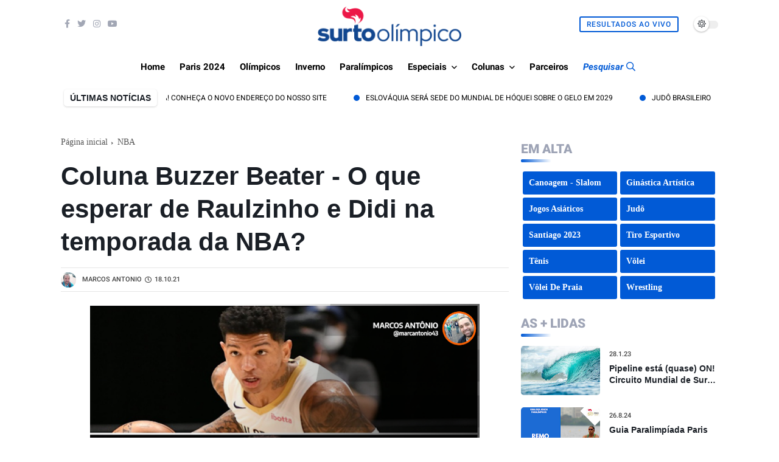

--- FILE ---
content_type: text/html; charset=utf-8
request_url: https://www.google.com/recaptcha/api2/aframe
body_size: 264
content:
<!DOCTYPE HTML><html><head><meta http-equiv="content-type" content="text/html; charset=UTF-8"></head><body><script nonce="xbagmb23ABX2uxtdXAddrw">/** Anti-fraud and anti-abuse applications only. See google.com/recaptcha */ try{var clients={'sodar':'https://pagead2.googlesyndication.com/pagead/sodar?'};window.addEventListener("message",function(a){try{if(a.source===window.parent){var b=JSON.parse(a.data);var c=clients[b['id']];if(c){var d=document.createElement('img');d.src=c+b['params']+'&rc='+(localStorage.getItem("rc::a")?sessionStorage.getItem("rc::b"):"");window.document.body.appendChild(d);sessionStorage.setItem("rc::e",parseInt(sessionStorage.getItem("rc::e")||0)+1);localStorage.setItem("rc::h",'1769211251168');}}}catch(b){}});window.parent.postMessage("_grecaptcha_ready", "*");}catch(b){}</script></body></html>

--- FILE ---
content_type: text/javascript; charset=UTF-8
request_url: https://www.surtoolimpico.com.br/feeds/posts/default?alt=json-in-script&max-results=10&callback=jQuery360042170632447190703_1769211247226&_=1769211247227
body_size: 99815
content:
// API callback
jQuery360042170632447190703_1769211247226({"version":"1.0","encoding":"UTF-8","feed":{"xmlns":"http://www.w3.org/2005/Atom","xmlns$openSearch":"http://a9.com/-/spec/opensearchrss/1.0/","xmlns$blogger":"http://schemas.google.com/blogger/2008","xmlns$georss":"http://www.georss.org/georss","xmlns$gd":"http://schemas.google.com/g/2005","xmlns$thr":"http://purl.org/syndication/thread/1.0","id":{"$t":"tag:blogger.com,1999:blog-2408556276637195403"},"updated":{"$t":"2026-01-23T20:11:47.246-03:00"},"category":[{"term":"destaque"},{"term":"Brasil"},{"term":"Tênis"},{"term":"Esportes de Inverno"},{"term":"Atletismo"},{"term":"Vôlei"},{"term":"Rio 2016"},{"term":"Basquete"},{"term":"Tóquio 2020"},{"term":"Paris 2024"},{"term":"Esportes Paralímpicos"},{"term":"Futebol"},{"term":"Jogos Olímpicos"},{"term":"Judô"},{"term":"Natação"},{"term":"Vôlei de Praia"},{"term":"Tênis de Mesa"},{"term":"Doping"},{"term":"Handebol"},{"term":"Londres 2012"},{"term":"Rússia"},{"term":"Ciclismo"},{"term":"Esqui Alpino"},{"term":"COI"},{"term":"Ginástica Artística"},{"term":"Estados Unidos"},{"term":"Boxe"},{"term":"Jogos Pan-Americanos"},{"term":"Hóquei no Gelo"},{"term":"Copa do Mundo de Esqui Alpino"},{"term":"Polo Aquático"},{"term":"Sochi 2014"},{"term":"Circuito Mundial de Vôlei de Praia"},{"term":"Surfe"},{"term":"Hóquei na Grama"},{"term":"Japão"},{"term":"Golfe"},{"term":"Pyeongchang 2018"},{"term":"Hipismo"},{"term":"COB"},{"term":"Ciclismo - Estrada"},{"term":"Patinação Artística"},{"term":"Especial"},{"term":"Jogos Olímpicos de Inverno"},{"term":"coronavírus"},{"term":"Pequim 2022"},{"term":"Hipismo - Saltos"},{"term":"França"},{"term":"Curling"},{"term":"Badminton"},{"term":"Esgrima"},{"term":"Skate"},{"term":"Grã-Bretanha"},{"term":"Jogos Paralímpicos"},{"term":"NBB"},{"term":"Futebol Feminino"},{"term":"Austrália"},{"term":"Rugby Sevens"},{"term":"Taekwondo"},{"term":"ATP"},{"term":"Santiago 2023"},{"term":"Vela"},{"term":"Copa Davis"},{"term":"EUA"},{"term":"China"},{"term":"Roland Garros"},{"term":"Toronto 2015"},{"term":"Canadá"},{"term":"Triatlo"},{"term":"Salto com Esqui"},{"term":"Alemanha"},{"term":"Pré-Olímpico"},{"term":"Esqui Cross Country"},{"term":"Parada das Nações"},{"term":"Itália"},{"term":"WSL"},{"term":"Australian Open"},{"term":"Mundial de Hóquei no Gelo"},{"term":"Ranking"},{"term":"WTA"},{"term":"Tiro com Arco"},{"term":"Saltos Ornamentais"},{"term":"Tiro Esportivo"},{"term":"Espanha"},{"term":"Aposentadoria"},{"term":"Ginástica Rítmica"},{"term":"Pentatlo Moderno"},{"term":"Bobsled"},{"term":"Wrestling"},{"term":"Argentina"},{"term":"Atletismo Paralímpico"},{"term":"Copa do Mundo de Salto com Esqui"},{"term":"Morte"},{"term":"Entrevista"},{"term":"Remo"},{"term":"Tênis de Mesa Paralímpico"},{"term":"Maratona Aquática"},{"term":"Coreia do Sul"},{"term":"Mundial de Esportes Aquáticos"},{"term":"Luta"},{"term":"Wimbledon"},{"term":"Biatlo"},{"term":"Pré Olímpico"},{"term":"Hugo Calderano"},{"term":"Snowboard"},{"term":"Levantamento de Peso"},{"term":"Iatismo"},{"term":"Mundial de Atletismo"},{"term":"Eventos Teste"},{"term":"Ciclismo - Pista"},{"term":"Guias Esportivos"},{"term":"US Open"},{"term":"Candidatura"},{"term":"Lima 2019"},{"term":"Natação Paralímpica"},{"term":"Sul-Americano"},{"term":"Esqui Estilo Livre"},{"term":"Ciclismo - Mountain Bike"},{"term":"Canoagem - Slalom"},{"term":"Europa"},{"term":"Maratona"},{"term":"Flamengo"},{"term":"Copa do Mundo de Esqui Cross Country"},{"term":"CPB"},{"term":"Diamond League"},{"term":"WADA"},{"term":"Ciclismo - \n Estrada"},{"term":"Beisebol"},{"term":"Thiago Monteiro"},{"term":"Pan-Americano"},{"term":"Novak Djokovic"},{"term":"Levantamento de Pesos"},{"term":"Marcha Atlética"},{"term":"Bia Haddad Maia"},{"term":"Liga Das Nações de vôlei"},{"term":"Usain Bolt"},{"term":"Tour de France"},{"term":"Especiais"},{"term":"Liga das Nações"},{"term":"Goalball"},{"term":"Combinado Nórdico"},{"term":"Cerimônia de Abertura"},{"term":"Luisa Stefani"},{"term":"Rafael Nadal"},{"term":"África do Sul"},{"term":"Skeleton"},{"term":"Superliga de vôlei"},{"term":"Copa do Mundo"},{"term":"Anna Julia Sbardelott"},{"term":"Copa do Mundo 2014"},{"term":"Esqui"},{"term":"Liga Mundial de Polo Aquático"},{"term":"FIBA"},{"term":"IAAF"},{"term":"Rio Open"},{"term":"Los Angeles 2028"},{"term":"Mundial de Curling"},{"term":"Tocha Olímpica"},{"term":"LBF"},{"term":"Basquete 3x3"},{"term":"Ciclismo - BMX"},{"term":"FIFA"},{"term":"Marcelo Melo"},{"term":"Revezamento da Tocha Olímpica"},{"term":"Internacional"},{"term":"Luge"},{"term":"NBA"},{"term":"Noruega"},{"term":"Ucrânia"},{"term":"Jogos Asiáticos"},{"term":"Escalada Esportiva"},{"term":"Jamaica"},{"term":"Surto História"},{"term":"Patinação"},{"term":"Bia Haddad"},{"term":"Futebol de 5"},{"term":"Jogos Olímpicos da Juventude"},{"term":"Canoagem"},{"term":"Circuito Brasileiro de Vôlei de praia"},{"term":"Copa do Mundo de Snowboard"},{"term":"Suécia"},{"term":"Copa do Mundo de Esqui Estilo Livre"},{"term":"Brasileirão Feminino"},{"term":"Liga Mundial de Vôlei"},{"term":"Copa do Mundo de Combinado Nórdico"},{"term":"Nado Artístico"},{"term":"Caratê"},{"term":"Jogos Parapan-Americanos"},{"term":"Mundial de Handebol"},{"term":"Quênia"},{"term":"Ásia"},{"term":"México"},{"term":"Roger Federer"},{"term":"Eurobasket"},{"term":"Laura Pigossi"},{"term":"Suíça"},{"term":"São Paulo"},{"term":"Thomas Bach"},{"term":"Superliga Feminina"},{"term":"Judô para Cegos"},{"term":"Obras"},{"term":"CBV"},{"term":"Copa do Mundo de Basquete"},{"term":"Giro D'Italia"},{"term":"Tênis em Cadeira de Rodas"},{"term":"Índia"},{"term":"Coluna Lance Livre"},{"term":"Ginástica"},{"term":"Mundial Sub-20"},{"term":"Corinthians"},{"term":"Canoagem Sprint"},{"term":"Ginástica de Trampolim"},{"term":"Bocha"},{"term":"Esportes Olímpicos"},{"term":"Europeu de Handebol"},{"term":"Retorno das competições"},{"term":"Fed Cup"},{"term":"Mundial de Judô"},{"term":"Vôlei Sentado"},{"term":"Hipismo - CCE"},{"term":"Polônia"},{"term":"Belarus"},{"term":"Pequim 2008"},{"term":"Mundial de Ginástica Artística"},{"term":"Thiago Wild"},{"term":"Copa América de Basquete"},{"term":"Global Champions Tour"},{"term":"Nova Zelândia"},{"term":"Superliga Masculina"},{"term":"Patinação de Velocidade"},{"term":"Minas"},{"term":"Copa do Mundo de Futebol Feminino"},{"term":"Hipismo - Adestramento"},{"term":"Rugby Sevens World Series"},{"term":"Salto com Vara"},{"term":"Áustria"},{"term":"Irã"},{"term":"João Fonseca"},{"term":"Segurança"},{"term":"Coreia do Norte"},{"term":"República Tcheca"},{"term":"Minas Tênis Clube"},{"term":"Rebeca Andrade"},{"term":"CBB"},{"term":"Calendário"},{"term":"Mundiais"},{"term":"Rayssa Leal"},{"term":"Oscar Pistorius"},{"term":"Sérvia"},{"term":"Suspensão"},{"term":"Ingressos"},{"term":"Liga Mundial de Hóquei"},{"term":"Softbol"},{"term":"Gabriel Medina"},{"term":"Serena Williams"},{"term":"Basquete em Cadeira de Rodas"},{"term":"Mídia"},{"term":"Rio de Janeiro"},{"term":"Copa do Mundo de Ginástica Artística"},{"term":"Jogos Sul-Americanos"},{"term":"Mundial de Esqui Nórdico"},{"term":"Pré-Olímpico de Vôlei"},{"term":"Jogos  Olímpicos"},{"term":"Rafael Matos"},{"term":"Time Brasil"},{"term":"Surf"},{"term":"Grand Prix de Patinação Artística"},{"term":"Colômbia"},{"term":"Mundial de Vôlei"},{"term":"Bruno Soares"},{"term":"Países Baixos"},{"term":"Circuito Sul-americano de Vôlei de Praia"},{"term":"Filipe Toledo"},{"term":"Ítalo Ferreira"},{"term":"Copa das Nações"},{"term":"Esgrima em cadeira de rodas"},{"term":"Cuba"},{"term":"Copa do Mundo de Futebol"},{"term":"Copa do Mundo de Pentatlo Moderno"},{"term":"Mundial de Boxe"},{"term":"Israel"},{"term":"Lucas Toledo"},{"term":"Michael Phelps"},{"term":"FIVB"},{"term":"Superliga"},{"term":"Arthur Zanetti"},{"term":"CBDA"},{"term":"Jogos da Commonwealth"},{"term":"África"},{"term":"Guerra na Ucrânia"},{"term":"Pinheiros"},{"term":"US Open de Tênis"},{"term":"vôlei masculino"},{"term":"Portugal"},{"term":"Bruna Takahashi"},{"term":"Franca"},{"term":"PGA Tour"},{"term":"Pódio"},{"term":"Eliminatórias para a Copa do Mundo de Basquete Masculino"},{"term":"Mundial Junior"},{"term":"Turquia"},{"term":"Coronavirus"},{"term":"Jogos Olímpicos de Paris 2024"},{"term":"Nado Sincronizado"},{"term":"Grand Prix de Vôlei"},{"term":"CAS"},{"term":"Copa do Mundo de Biatlo"},{"term":"Vôlei Feminino"},{"term":"IPC"},{"term":"Isaquias Queiroz"},{"term":"Jogos da Comunidade Britânica"},{"term":"Medalhas"},{"term":"Ministério do Esporte"},{"term":"Paraciclismo"},{"term":"CBF"},{"term":"Contagem Regressiva"},{"term":"Copa do Mundo 2018"},{"term":"ATP finals"},{"term":"Destaques"},{"term":"Ana Sátila"},{"term":"Globo"},{"term":"Grécia"},{"term":"Mundial de Esqui Alpino"},{"term":"Mundial de Vôlei de Praia"},{"term":"Amistosos"},{"term":"Buenos Aires 2018"},{"term":"Chile"},{"term":"Drops Olímpicos"},{"term":"Missão Europa"},{"term":"Copa do Mundo de Tiro com Arco"},{"term":"FINA"},{"term":"História das Olimpíadas"},{"term":"Patinação de Velocidade em Pista Curta"},{"term":"WTA Finals"},{"term":"Guia"},{"term":"Qualificados Rio 2016"},{"term":"Ana Marcela Cunha"},{"term":"Copa do Mundo de Ciclismo"},{"term":"Skate street"},{"term":"Canoagem Slalom"},{"term":"Atenas 2004"},{"term":"Breaking"},{"term":"César Cielo"},{"term":"Porta-Bandeira"},{"term":"Rugby"},{"term":"Vuelta a España"},{"term":"CBJ"},{"term":"Copa do Mundo de Ginástica Rítmica"},{"term":"Jogos Paralímpicos de Inverno"},{"term":"Eleições"},{"term":"Hungria"},{"term":"Rugby em Cadeira de Rodas"},{"term":"VNL"},{"term":"Colunas"},{"term":"Copa do Mundo de Luge"},{"term":"Europeu de Vôlei"},{"term":"Holanda"},{"term":"Bélgica"},{"term":"Mundial Sub-19"},{"term":"Direitos de Transmissão"},{"term":"Hockey Pro League"},{"term":"Oceania"},{"term":"Cross"},{"term":"Esportes"},{"term":"Paris"},{"term":"Resumão"},{"term":"Thomaz Bellucci"},{"term":"Parque Olímpico"},{"term":"praia clube"},{"term":"Eslovênia"},{"term":"Parabadminton"},{"term":"UCI"},{"term":"Catar"},{"term":"Copa do Mundo de Tiro Esportivo"},{"term":"Locais de Competição"},{"term":"Mundial de Biatlo"},{"term":"Paracanoagem"},{"term":"Sada Cruzeiro"},{"term":"Uniformes"},{"term":"invasão à Ucrânia"},{"term":"Copa do Mundo de Triatlo"},{"term":"Corrupção"},{"term":"Ranking ATP"},{"term":"Sesi Bauru"},{"term":"Acidente"},{"term":"Alison dos Santos"},{"term":"Henrique Avancini"},{"term":"Jogos Europeus"},{"term":"Mundial de Esgrima"},{"term":"Retrô do Surto"},{"term":"Uruguai"},{"term":"Andy Murray"},{"term":"Felipe Meligeni"},{"term":"Lance Armstrong"},{"term":"Mundial Sub-18"},{"term":"Mundial de Atletismo Paralímpico"},{"term":"Vila Olímpica"},{"term":"World Athletics"},{"term":"World Series de Triatlo"},{"term":"skate Park"},{"term":"Coluna Surto Mundo Afora"},{"term":"Inglaterra"},{"term":"Ingrid Martins"},{"term":"Milão Cortina 2026"},{"term":"Mundial de Snowboard"},{"term":"AfroBasket"},{"term":"Assunção 2022"},{"term":"Canoagem - Velocidade"},{"term":"Mundial Juvenil"},{"term":"Thiago Braz"},{"term":"Copa do Mundo de Bobsled"},{"term":"Luta Olímpica"},{"term":"Nanjing 2014"},{"term":"Ygor Coelho"},{"term":"Covid-19"},{"term":"Lesão"},{"term":"Osasco"},{"term":"Marcelo Demoliner"},{"term":"NHL"},{"term":"Recorde Mundial"},{"term":"Seleção Brasileira"},{"term":"SporTV"},{"term":"Tatiana Weston-Webb"},{"term":"Croácia"},{"term":"Dinamarca"},{"term":"Era Uma Vez"},{"term":"Fluminense"},{"term":"Atletismo em Paris 2024"},{"term":"Masters 1000"},{"term":"Mundial Sub-21"},{"term":"SLS"},{"term":"Cali 2021"},{"term":"Grand Prix de Judô"},{"term":"Milão\/Cortina d'Ampezzo 2026"},{"term":"Mundial de Patinação Artística"},{"term":"Parataekwondo"},{"term":"Ranking WTA"},{"term":"Tiro Esportivo Paralímpico"},{"term":"Copa do Mundo de Tênis de Mesa"},{"term":"Maria Sharapova"},{"term":"Rio Open de Tênis"},{"term":"Sesc Flamengo"},{"term":"Challenger"},{"term":"Masters 1000 de Tênis"},{"term":"Mundial de Tênis de Mesa"},{"term":"AIBA"},{"term":"CBW"},{"term":"Copa do Mundo de Vôlei"},{"term":"Grand Slam"},{"term":"ITF"},{"term":"Julgamento"},{"term":"Televisão"},{"term":"Nigéria"},{"term":"Programa Olímpico"},{"term":"Robert Scheidt"},{"term":"Tempo Real"},{"term":"CBAt"},{"term":"Copa do Mundo de Canoagem Slalom"},{"term":"Mundial de Esqui Estilo Livre"},{"term":"Mundial de Vôlei Feminino"},{"term":"Orlando Luz"},{"term":"Política"},{"term":"Billie Jean King Cup"},{"term":"Liga Mundial de Surfe"},{"term":"Marcus D'almeida"},{"term":"Simone Biles"},{"term":"Barcelona 1992"},{"term":"Circuito Mundial de Tênis de Mesa"},{"term":"Cruzeiro"},{"term":"Grand Slam de Judô"},{"term":"Venezuela"},{"term":"Americup"},{"term":"Atletas"},{"term":"Copa do Mundo de Hóquei na Grama"},{"term":"Finlândia"},{"term":"Futebol Masculino"},{"term":"Mundial de Basquete 2014"},{"term":"Global Champions League"},{"term":"Pepê Gonçalves"},{"term":"Racismo"},{"term":"Troféu Brasil de Atletismo"},{"term":"Vídeo"},{"term":"Bruno Fratus"},{"term":"Canoagem Velocidade"},{"term":"Champions League"},{"term":"Grand Prix"},{"term":"Hall da Fama"},{"term":"Hangzhou 2022"},{"term":"Mundial de Badminton"},{"term":"Rafaela Silva"},{"term":"Baía de Guanabara"},{"term":"Beatriz Haddad Maia"},{"term":"CBC"},{"term":"Copa do Mundo de Maratona Aquática"},{"term":"Copa do Mundo de Skeleton"},{"term":"Dentil Praia Clube"},{"term":"Jogos Mundiais"},{"term":"Jogos Olímpicos na Televisão Brasileira"},{"term":"Los Angeles"},{"term":"Mundial de Natação Paralímpica"},{"term":"Sul-Americano de Basquete"},{"term":"Atlanta 1996"},{"term":"Carlos Arthur Nuzman"},{"term":"Jogos de Inverno"},{"term":"Nicole Silveira"},{"term":"CBLP"},{"term":"Elite 16"},{"term":"Mundial de Curling para Duplas Mistas"},{"term":"Surto Olímpico"},{"term":"Yaras"},{"term":"CONCACAF"},{"term":"Convocação"},{"term":"IWF"},{"term":"Russia"},{"term":"Sydney 2000"},{"term":"Canadá 2015"},{"term":"Cazaquistão"},{"term":"Ciclismo - BMX Freestyle"},{"term":"Egito"},{"term":"CBSK"},{"term":"Circuito Mundial de Rugby Sevens"},{"term":"Esportes Aquáticos"},{"term":"João Chianca"},{"term":"Mundial de Levantamento de Peso"},{"term":"Romênia"},{"term":"Salto em Distância"},{"term":"U.S. Open"},{"term":"Volei"},{"term":"Arthur Nory"},{"term":"Boicote"},{"term":"Brasília"},{"term":"Budapeste 2022"},{"term":"Manipulação de Resultados"},{"term":"Mascotes"},{"term":"Mundial de Basquete"},{"term":"Sul-Americano de Esportes Aquáticos"},{"term":"Surto de olho no craque"},{"term":"WNBA"},{"term":"Fora do Eixo"},{"term":"Letônia"},{"term":"Moguls"},{"term":"Mundial de Handebol Masculino"},{"term":"Mundial de Taekwondo"},{"term":"Tecnologia"},{"term":"Bernardinho"},{"term":"Caio Bonfim"},{"term":"Campinas"},{"term":"Europeu de Polo Aquático"},{"term":"Liga ACB"},{"term":"Mundial de Handebol Feminino"},{"term":"Paralímpicos"},{"term":"Paratriatlo"},{"term":"Poluição"},{"term":"Quadro de Medalhas"},{"term":"Ranking Mundial"},{"term":"World Rugby Sevens Series"},{"term":"Alexander Zverev"},{"term":"Fabiana Murer"},{"term":"Irlanda"},{"term":"Jogos Equestres Mundiais"},{"term":"Salto Triplo"},{"term":"Tailândia"},{"term":"Vitor Ishiy"},{"term":"Bárbara Domingos"},{"term":"CBTKD"},{"term":"Cerimônia de Encerramento"},{"term":"Champions League de Handebol"},{"term":"Europeu de Hóquei na Grama"},{"term":"Legado Olímpico"},{"term":"Marta"},{"term":"Mundial de Vela"},{"term":"Premiação"},{"term":"Sede"},{"term":"Seul 1988"},{"term":"Sub-18"},{"term":"Tóquio-2020"},{"term":"Abuso Sexual"},{"term":"Equador"},{"term":"Gerdau Minas"},{"term":"Jade Barbosa"},{"term":"Kazan 2015"},{"term":"Lindsey Vonn"},{"term":"Mundial Sub-23"},{"term":"Pré-Olímpico de Basquete"},{"term":"Qualificações Rio 2016"},{"term":"Brasil em Paris 2024"},{"term":"Brasileiros em Londres"},{"term":"Doença"},{"term":"Eduardo Paes"},{"term":"Futebol de 7"},{"term":"Guia Olímpico Tóquio 2020"},{"term":"Guia Paris 2024"},{"term":"Guia dos Sistemas Qualificatórios Olímpicos Atualizados"},{"term":"Mundial Masculino de Handebol"},{"term":"Mundial de Ciclismo Estrada"},{"term":"Mundial de Luta"},{"term":"Mundial de Pentatlo Moderno"},{"term":"Naomi Osaka"},{"term":"Prêmio Brasil Olímpico"},{"term":"WTT"},{"term":"Copa Pan-Americana"},{"term":"Estádio Olímpico"},{"term":"Guia Tóquio 2020"},{"term":"Hóquei no Gelo Paralímpico"},{"term":"Mayra Aguiar"},{"term":"Mundial de Natação em Piscina Curta"},{"term":"Sub-20"},{"term":"Yago Dora"},{"term":"Caio Souza"},{"term":"Contusão"},{"term":"Copa do Mundo de Escalada Esportiva"},{"term":"Esporte Paralímpico"},{"term":"Ginástica Rítmica Desportiva"},{"term":"Gold Coast 2018"},{"term":"Halterofilismo Paralímpico"},{"term":"Jogos Olímpicos de Inverno da Juventude"},{"term":"José Roberto Guimarães"},{"term":"Mundial de Ginástica Rítmica"},{"term":"Mundial de Remo"},{"term":"Porto Rico"},{"term":"Superliga 2023\/2024"},{"term":"Troféu Maria Lenk"},{"term":"Vôlei em Paris 2024"},{"term":"Bia Ferreira"},{"term":"Campeonato Sul-Americano"},{"term":"Coluna Gran Willy"},{"term":"IJF"},{"term":"Mundial de Revezamentos"},{"term":"Pamela Rosa"},{"term":"Aberto da Austrália"},{"term":"Conjunto"},{"term":"Filipinas"},{"term":"França 2019"},{"term":"Ginástica Artística em Paris 2024"},{"term":"Sebastian Coe"},{"term":"Squash"},{"term":"Thiago Pereira"},{"term":"Adilson da Silva"},{"term":"Bulgária"},{"term":"Copa América de Futebol"},{"term":"Iga Swiatek"},{"term":"Judô em Paris 2024"},{"term":"Luana Silva"},{"term":"Mo Farah"},{"term":"Mundial de Canoagem Slalom"},{"term":"Mundial de Vôlei Masculino"},{"term":"Munique 1972"},{"term":"Palmeiras"},{"term":"Polêmica"},{"term":"Snowboard Cross"},{"term":"ATP 250"},{"term":"Birmingham 2022"},{"term":"Brasil 2014"},{"term":"Brasil Open"},{"term":"Brazilian Storm"},{"term":"Camarões"},{"term":"Copa do Mundo de Basquete 3x3"},{"term":"Diego Hypolito"},{"term":"Eslováquia"},{"term":"Hockey Series Open"},{"term":"Libertadores Feminina"},{"term":"Los Angeles 1984"},{"term":"Mundial de Tênis de Mesa por Equipes"},{"term":"Orçamento"},{"term":"Peru"},{"term":"STU"},{"term":"SVNS"},{"term":"Saúde"},{"term":"Slopestyle"},{"term":"São José"},{"term":"Cena Olímpica"},{"term":"Copa do Mundo de Polo Aquático"},{"term":"FIS"},{"term":"Flávia Saraiva"},{"term":"Futebol de Cegos"},{"term":"Hopman Cup"},{"term":"Leilão"},{"term":"Medalha"},{"term":"Mundial de Tiro Esportivo"},{"term":"Pedro Barros"},{"term":"BWF"},{"term":"Bauru"},{"term":"Champions League das Américas"},{"term":"Copa do Mundo de Ciclismo - Mountain Bike"},{"term":"Crise"},{"term":"Daniel Dias"},{"term":"Duda"},{"term":"Malásia"},{"term":"Mundial de Bobsled"},{"term":"Nathalie Moellhausen"},{"term":"República Dominicana"},{"term":"Troféu Brasil"},{"term":"Troféu dos Campeões"},{"term":"UWW"},{"term":"ATP World Tour Finals"},{"term":"Brisbane 2032"},{"term":"CBG"},{"term":"Halfpipe"},{"term":"Incheon 2014"},{"term":"Jogos Olímpicos de 2032"},{"term":"UEFA"},{"term":"Universíade"},{"term":"Escândalo"},{"term":"Futebol em Paris 2024"},{"term":"Indonésia"},{"term":"Jacarta 2018"},{"term":"Marrocos"},{"term":"Minas Gerais"},{"term":"Paulistano"},{"term":"Qualificação"},{"term":"Ryan Lochte"},{"term":"Simona Halep"},{"term":"Sul-Americano de Vôlei"},{"term":"Surto Opina"},{"term":"Azerbaijão"},{"term":"Campeonato Pan-Americano"},{"term":"Copa América"},{"term":"Etiópia"},{"term":"Ferroviária"},{"term":"Gangwon 2024"},{"term":"Hipismo Paralímpico"},{"term":"Kahena Kunze"},{"term":"Mundial de Escalada Esportiva"},{"term":"Música"},{"term":"Sub-19"},{"term":"Velódromo"},{"term":"WTA 1000"},{"term":"Águas abertas"},{"term":"Augusto Akio"},{"term":"Bielorrússia"},{"term":"Campeonato Mundial de Handebol"},{"term":"Carol Meligeni"},{"term":"Cochabamba 2018"},{"term":"Coluna Lógos Olympikus"},{"term":"Desafio Internacional de Judô"},{"term":"Dilma Rousseff"},{"term":"Duplas"},{"term":"Esqui Cross Country Paralímpico"},{"term":"FIG"},{"term":"Glasgow 2014"},{"term":"Grand Slam de Tênis"},{"term":"Kelvin Hoefler"},{"term":"Levantamento de Peso Paralímpico"},{"term":"Moscou 1980"},{"term":"Reino Unido"},{"term":"Salto em Altura"},{"term":"Tóquio"},{"term":"Alex Zanardi"},{"term":"Comitê Olímpico Russo"},{"term":"Copa do Mundo de Ciclismo - BMX"},{"term":"Copa do Mundo de Vela"},{"term":"Futsal"},{"term":"GP Brasil de Atletismo"},{"term":"Grand Prix de Taekwondo"},{"term":"IBA"},{"term":"Justin Gatlin"},{"term":"Martine Grael"},{"term":"Mulheres"},{"term":"Mundial"},{"term":"Notícia Pyeongchang"},{"term":"Paraguai"},{"term":"Patrocínio"},{"term":"Rapidinhas Olímpicas"},{"term":"Redes Sociais"},{"term":"Sesi Araraquara"},{"term":"Teddy Riner"},{"term":"Tênis de mesa em Paris 2024"},{"term":"USADA"},{"term":"WTA Elite Trophy"},{"term":"cbbd"},{"term":"Amistoso"},{"term":"Atletismo Indoor"},{"term":"Carlos Alcaraz"},{"term":"Costa Rica"},{"term":"Darlan Romani"},{"term":"Fiji"},{"term":"Ibero-Americano de Atletismo"},{"term":"Isadora Williams"},{"term":"Melhores do Ano"},{"term":"Metrô"},{"term":"Pequim"},{"term":"Premier 12"},{"term":"Viviane Jungblut"},{"term":"Baku 2015"},{"term":"Botafogo"},{"term":"CBHb"},{"term":"Copa do Mundo 2022"},{"term":"Europeu de Hipismo"},{"term":"Guilherme Costa"},{"term":"Jaqueline Mourão"},{"term":"Lançamento de Dardo"},{"term":"Liga Das Nações de vôlei 2023"},{"term":"Maria Eduarda Alexandre"},{"term":"Mundial de Atletismo Indoor"},{"term":"Qualificação Tóquio 2020"},{"term":"Sarah Menezes"},{"term":"Stanislas Wawrinka"},{"term":"Surto de olho na Rússia"},{"term":"Surto em Tóquio"},{"term":"Troféu José Finkel"},{"term":"WTT Contender"},{"term":"challenger series"},{"term":"ATP 500"},{"term":"Ana Patrícia e Duda"},{"term":"Banimento"},{"term":"Basquete em Paris 2024"},{"term":"CONs"},{"term":"Copa  do Mundo de Esqui Alpino"},{"term":"Copa Brasil"},{"term":"Copa das Confederações"},{"term":"Copa do Mundo de Ciclismo - Pista"},{"term":"Duda Amorim"},{"term":"Giulia Takahashi"},{"term":"Jogos Olímpicos de 2026"},{"term":"Jogos Sul-Americanos da Juventude"},{"term":"Medalhas Olímpicas"},{"term":"Mundial de Ciclismo Pista"},{"term":"Mundial de Skeleton"},{"term":"Polícia"},{"term":"RUSADA"},{"term":"Refugiados"},{"term":"Sub-21"},{"term":"Superliga Masculina de Vôlei 2024\/2025"},{"term":"Unifacisa"},{"term":"Africano de Vôlei"},{"term":"Ao vivo"},{"term":"Arábia Saudita"},{"term":"Brasil em Pyeongchang"},{"term":"Brasília Vôlei"},{"term":"CBDN"},{"term":"Contando a História"},{"term":"Damiris Dantas"},{"term":"Daniil Medvedev"},{"term":"Esqui Nórdico"},{"term":"Felipe Gustavo"},{"term":"Halterofilismo"},{"term":"Lausanne 2020"},{"term":"Mundial de Tiro com Arco"},{"term":"Rúgbi Sevens"},{"term":"VNL 2023"},{"term":"Victoria Azarenka"},{"term":"Vôlei de Praia em Paris 2024"},{"term":"WTA Premier"},{"term":"Yane Marques"},{"term":"Championship Tour"},{"term":"Comitê Rio-2016"},{"term":"Complexo de Deodoro"},{"term":"Copa do Mundo de Rugby Sevens"},{"term":"Lillehammer 2016"},{"term":"Meu Momento Olímpico"},{"term":"Mundial Indoor de Atletismo"},{"term":"Mundial de Basquete 3x3"},{"term":"Prisão"},{"term":"Recorde"},{"term":"Rumo a 2016"},{"term":"Sorteio dos Grupos"},{"term":"Teliana Pereira"},{"term":"Thaisa"},{"term":"United Cup"},{"term":"União Soviética"},{"term":"Vladimir Putin"},{"term":"Américas"},{"term":"Big Air"},{"term":"Comitê Organizador"},{"term":"Doha"},{"term":"Duplas Mistas"},{"term":"Europeu de Patinação Artística"},{"term":"Guia Olímpico Rio 2016"},{"term":"Gustavo Kuerten"},{"term":"Handebol Masculino"},{"term":"Heptatlo"},{"term":"IIHF"},{"term":"Indian Wells"},{"term":"Montreal 1976"},{"term":"Mundial de Levantamento de Pesos"},{"term":"Omira Estácia"},{"term":"Playoffs"},{"term":"Rafael Silva"},{"term":"Roma"},{"term":"Sampaio Basquete"},{"term":"Samuel Pupo"},{"term":"Suzano Vôlei"},{"term":"Tunísia"},{"term":"Voluntários"},{"term":"Yelena Isinbayeva"},{"term":"AIU"},{"term":"Aerials"},{"term":"Afeganistão"},{"term":"Africano de Handebol"},{"term":"Boxe em Paris 2024"},{"term":"Coluna do Vôlei"},{"term":"ESPN"},{"term":"FIH"},{"term":"Governo Federal"},{"term":"Gustavo Heide"},{"term":"ISU"},{"term":"Kosovo"},{"term":"Mano a Mano"},{"term":"Miguel Pupo"},{"term":"Nicholas Santos"},{"term":"Pan-Americano de Judô"},{"term":"Panam Sports"},{"term":"Panamá"},{"term":"Park"},{"term":"Patrocinador"},{"term":"Paulo André"},{"term":"Poliana Okimoto"},{"term":"Remo Paralímpico"},{"term":"Troféu Princesa Sofia"},{"term":"Uzbequistão"},{"term":"Vôlei Renata"},{"term":"World Surf League"},{"term":"eSports"},{"term":"Ashleigh Barty"},{"term":"Basquete Feminino"},{"term":"CBDG"},{"term":"Dinheiro"},{"term":"Emirados Árabes Unidos"},{"term":"Escócia"},{"term":"Flag Football"},{"term":"Geovanna Santos"},{"term":"João Menezes"},{"term":"Legado"},{"term":"Lituânia"},{"term":"Lucas Verthein"},{"term":"Minnesota Lynx"},{"term":"Mundial de Wrestling"},{"term":"Olimpíadas"},{"term":"Roma 2024"},{"term":"Stefanos Tsitsipas"},{"term":"World Baseball Classic"},{"term":"Berlim 1936"},{"term":"Ciclismo - BMX Racing"},{"term":"Feminino"},{"term":"Giullia Penalber"},{"term":"Guilherme Toldo"},{"term":"Gustavo Tsuboi"},{"term":"Helsinque 1952"},{"term":"Hóquei sobre a grama"},{"term":"Jogos Sul-Americanos 2014"},{"term":"Kuwait"},{"term":"Laís Nunes"},{"term":"Luísa Stefani"},{"term":"Mundial Feminino de Futebol"},{"term":"Mundial de Ciclismo"},{"term":"Mundial de Piscina Curta"},{"term":"Paralimpíadas"},{"term":"Prêmio Paralímpicos"},{"term":"Resumo de Paris"},{"term":"Roma 1960"},{"term":"Saquarema"},{"term":"Seleção Feminina de Vôlei"},{"term":"Street"},{"term":"SurtoLista"},{"term":"Tóquio 1964"},{"term":"VNL 2024"},{"term":"Alan Fonteles"},{"term":"André e George"},{"term":"BJK Cup"},{"term":"CBTri"},{"term":"Caster Semenya"},{"term":"Chris Froome"},{"term":"Ciclismo Paralímpico"},{"term":"Ciclismo de Estrada"},{"term":"Copa da Ásia de Basquete"},{"term":"Copa do Mundo de Mountain Bike"},{"term":"Copa do Mundo de Saltos Ornamentais"},{"term":"Críquete"},{"term":"Downhill"},{"term":"Fernando Romboli"},{"term":"Geórgia"},{"term":"Grêmio"},{"term":"Guerra"},{"term":"Handebol Feminino"},{"term":"Juan Martin Del Potro"},{"term":"Kamila Valieva"},{"term":"Lançamento de Martelo"},{"term":"Liga Ouro"},{"term":"Mackenzie"},{"term":"Manoel Messias"},{"term":"Mundial de Curling para Equipes Mistas"},{"term":"Seleção Brasileira de Futebol"},{"term":"Sul-Centro Americano de Handebol"},{"term":"Sérgio Sasaki"},{"term":"Tiro com Arco Paralímpico"},{"term":"Vasco da Gama"},{"term":"Vídeos"},{"term":"Yuzuru Hanyu"},{"term":"Argélia"},{"term":"Aryna Sabalenka"},{"term":"Budapeste 2024"},{"term":"Campeonato Mundial de judô"},{"term":"Chama Olímpica"},{"term":"Daniel Cargnin"},{"term":"Dominic Thiem"},{"term":"Dora Varella"},{"term":"E-Sports"},{"term":"Fortaleza"},{"term":"ISA GAMES"},{"term":"Jogos Paralimpicos"},{"term":"Lançamento de Disco"},{"term":"Laís Souza"},{"term":"Londres"},{"term":"Madri"},{"term":"Maracanã"},{"term":"Neymar"},{"term":"Pan-Americano de Handebol"},{"term":"Paulista de Vôlei"},{"term":"Raicca Ventura"},{"term":"Renan Dal Zotto"},{"term":"Rodrigo Huk"},{"term":"Sedes de Toronto"},{"term":"Tonga"},{"term":"Uganda"},{"term":"beach pro tour"},{"term":"ATP Cup"},{"term":"Aline Silva"},{"term":"Barcelona"},{"term":"Barcelona 2013"},{"term":"Boletim das Qualificações Olímpicas"},{"term":"Bolsa Atleta"},{"term":"CONMEBOL"},{"term":"Campeonato Mundial"},{"term":"CentroBasket"},{"term":"Copa Pan-Americana de Vôlei"},{"term":"Copa do Mundo de Ginástica de Trampolim"},{"term":"Copa do Mundo de Remo"},{"term":"Esqui Cross"},{"term":"Gabi"},{"term":"Jannik Sinner"},{"term":"Lais Souza"},{"term":"Luiza Altmann"},{"term":"Maratona de Londres"},{"term":"Marcelinho Huertas"},{"term":"Masculino"},{"term":"Mathieu Desnos"},{"term":"Mogi"},{"term":"Mundial de Paraciclismo"},{"term":"NBC"},{"term":"Natação em Paris 2024"},{"term":"Paulistano Barueri"},{"term":"Petra Kvitova"},{"term":"Prêmio Laureus"},{"term":"Ruben Magnano"},{"term":"Slalom"},{"term":"Snowboard Halfpipe"},{"term":"Sul-Americano de Atletismo"},{"term":"Superliga Feminina de Vôlei 2024\/2025"},{"term":"TCU"},{"term":"Tyson Gay"},{"term":"UIPM"},{"term":"World Skate"},{"term":"ABCD"},{"term":"Anéis Olímpicos"},{"term":"Assédio"},{"term":"Buenos Aires"},{"term":"Challenge"},{"term":"Cidade do México 1968"},{"term":"Copa América de Futebol Feminino"},{"term":"Copa Super 8"},{"term":"Copa das Nações de Hipismo"},{"term":"Copa do Mundo Feminina de Futebol"},{"term":"Copa do Mundo de Canoagem Sprint"},{"term":"Copa do Mundo de Natação"},{"term":"Decatlo"},{"term":"FEI"},{"term":"Fernando Reis"},{"term":"Guia Paralímpico Tóquio 2020"},{"term":"IHF"},{"term":"Jogos Olímpicos de 2036"},{"term":"Judo"},{"term":"Katie Ledecky"},{"term":"Kobe Bryant"},{"term":"La Vuelta"},{"term":"Lolo Jones"},{"term":"Madri 2020"},{"term":"Martine Grael e Kahena Kunze"},{"term":"Miguel Hidalgo"},{"term":"Mundial Júnior"},{"term":"Mundial de Ginástica"},{"term":"ONU"},{"term":"Oscar Schmidt"},{"term":"Pesquisa"},{"term":"Protestos"},{"term":"Rio Sena"},{"term":"Rodrigo Pessoa"},{"term":"Santos"},{"term":"Sidney 2000"},{"term":"Sistema de Qualificação Tóquio 2020"},{"term":"Sorteio"},{"term":"Sportaccord"},{"term":"Troféu Brasil de Natação"},{"term":"U.S.Open"},{"term":"duda e ana patrícia"},{"term":"Abu Dhabi"},{"term":"Abuso"},{"term":"Americup de Basquete"},{"term":"América Central"},{"term":"América do Norte"},{"term":"América do Sul"},{"term":"Angola"},{"term":"Antidoping"},{"term":"Atentado"},{"term":"Carol Solberg"},{"term":"Eurocopa de Futebol Feminino"},{"term":"Gana"},{"term":"Guia Paralímpico Paris 2024"},{"term":"IFSC"},{"term":"Istambul 2020"},{"term":"Kerri Walsh"},{"term":"Latino-Americano de Tênis de Mesa"},{"term":"Lucarelli"},{"term":"Mare Nostrum"},{"term":"Melbourne 1956"},{"term":"Mundial de Skate"},{"term":"Renato Rezende"},{"term":"Silvana Lima"},{"term":"Snowboard Alpino"},{"term":"Superliga 1XBET 2022\/2023"},{"term":"Surtocast"},{"term":"Taubaté"},{"term":"Andrew Parsons"},{"term":"Asafa Powell"},{"term":"Atleta do Ano"},{"term":"Brasil 100 anos olímpicos"},{"term":"Budapeste"},{"term":"Circuito Mundial de Surfe"},{"term":"Desafio Raia Rápida"},{"term":"Edson Bindilatti"},{"term":"Eliud Kipchoge"},{"term":"Esqui Cross-Country"},{"term":"Giovanni Vianna"},{"term":"Homenagem"},{"term":"Ketleyn Quadros"},{"term":"Luigi Cini"},{"term":"MLB"},{"term":"MMA"},{"term":"Miami"},{"term":"Moscou 2013"},{"term":"Mundial de Goalball"},{"term":"Mundial de Handebol Feminino 2015"},{"term":"NFL"},{"term":"Na marca do pênalti"},{"term":"Paquistão"},{"term":"Pro Tour"},{"term":"Promessa"},{"term":"Protesto"},{"term":"Quiz"},{"term":"Red Bull BC One"},{"term":"SESI Franca"},{"term":"Seletiva"},{"term":"Suiça"},{"term":"Sul-Americano Sub-20"},{"term":"Sul-Americano de Futebol Sub-20"},{"term":"Sun Yang"},{"term":"Superliga Masculina 1XBET 2022\/23"},{"term":"Superliga de Vôlei Feminino"},{"term":"Superliga feminina 1XBET 2022\/23"},{"term":"Surfe em Paris 2024"},{"term":"Surto Entrevista"},{"term":"Tati Weston-Webb"},{"term":"Tênis em Paris 2024"},{"term":"WTA 500"},{"term":"Wallace"},{"term":"Ágatha"},{"term":"Assassinato"},{"term":"Beatriz Souza"},{"term":"Bruninho"},{"term":"CNDD"},{"term":"Challenger Cup de Vôlei"},{"term":"Copa do Mundo de Esgrima"},{"term":"Curling em Cadeira de Rodas"},{"term":"David Ferrer"},{"term":"Engenhão"},{"term":"Etiene Medeiros"},{"term":"FIE"},{"term":"Felipe Wu"},{"term":"Fernando Rufino"},{"term":"Futebol Americano"},{"term":"Guia NBB"},{"term":"Handebol em Paris 2024"},{"term":"Jogos da Juventude"},{"term":"Kaique Oliveira"},{"term":"LPGA Tour"},{"term":"Liga das Nações 2023"},{"term":"Lionel Messi"},{"term":"Maringá"},{"term":"Matheus Santana"},{"term":"Morten Soubak"},{"term":"Mundial Masculino de Curling"},{"term":"Mundial de Bocha"},{"term":"Mundial de Canoagem Sprint"},{"term":"Mundial de Natação"},{"term":"Mídias Sociais"},{"term":"Referendo"},{"term":"Revezamento da Tocha"},{"term":"Rolex Grand Slam"},{"term":"Rugby Sevens Challenge Series"},{"term":"Sochi"},{"term":"Super Crown"},{"term":"Transporte"},{"term":"Trinidad e Tobago"},{"term":"Yndiara Asp"},{"term":"APB"},{"term":"Agenda do Pan 2015"},{"term":"Armênia"},{"term":"Asia Cup"},{"term":"Bandeirantes"},{"term":"Brasil e sua tropa"},{"term":"CBC Championship"},{"term":"Campeonato Europeu de Vôlei"},{"term":"Caroline Wozniacki"},{"term":"Copa Brasil de Vôlei"},{"term":"Copa Pan-Americana de Tênis de Mesa"},{"term":"Emanuel Rego"},{"term":"Eric Jouti"},{"term":"Evgeni Plushenko"},{"term":"Florete"},{"term":"Goiás"},{"term":"Handebol de Praia"},{"term":"Jogos Pan-Americanos Júnior"},{"term":"Joseph Blatter"},{"term":"LeBron James"},{"term":"Logo"},{"term":"Maria Suelen Altheman"},{"term":"Marlon Zanotelli"},{"term":"Maurren Maggi"},{"term":"Monobob"},{"term":"Montenegro"},{"term":"Mundial Sub-17"},{"term":"Mundial de Luge"},{"term":"Nick Kyrgios"},{"term":"Oslo"},{"term":"Prefeitura do Rio de Janeiro"},{"term":"Presidência"},{"term":"Programação dos Jogos"},{"term":"Punição"},{"term":"Rodrigo Lee"},{"term":"Sapporo"},{"term":"Sesi-Bauru"},{"term":"Slalom Gigante"},{"term":"Snowboard Big Air"},{"term":"Street League Skate"},{"term":"Superliga Feminina 2022\/2023"},{"term":"SurtoRetrô"},{"term":"Tatiana Weston Webb"},{"term":"União Corinthians"},{"term":"Vedacit Guarulhos"},{"term":"World Aquatics"},{"term":"Aberto do Brasil"},{"term":"Agenda Rio 2016"},{"term":"Armand Duplantis"},{"term":"Barueri"},{"term":"Beatriz Ferreira"},{"term":"Bolsa Pódio"},{"term":"Campeonato brasileiro"},{"term":"Cobras Brasil XV"},{"term":"Copa Africana de Nações"},{"term":"Desafio das Américas"},{"term":"Dia Olímpico"},{"term":"Diogo Soares"},{"term":"Douglas Brose"},{"term":"Esquiva Falcão"},{"term":"Gabriel Constantino"},{"term":"Guatemala"},{"term":"Honduras"},{"term":"Jogos Olímpicos de Inverno de 2030"},{"term":"Luisa Baptista"},{"term":"Marcelo Zormann"},{"term":"Mundial Masculino de Vôlei 2014"},{"term":"Mundial de Ciclismo BMX"},{"term":"Nebelhorn Trophy"},{"term":"Next-Gen ATP Finals"},{"term":"Nike"},{"term":"Pan-Americano de Wrestling"},{"term":"Paraciclismo - Pista"},{"term":"Paris-2024"},{"term":"Pequim 2015"},{"term":"Programação"},{"term":"Rugby XV"},{"term":"STU National"},{"term":"Salt Lake City"},{"term":"Sub-23"},{"term":"TMB Platinum Campeonato Brasileiro"},{"term":"Taiti"},{"term":"Taiwan"},{"term":"Terrorismo"},{"term":"Troféu 4 Continentes"},{"term":"Vela em Paris 2024"},{"term":"Vitor Tavares"},{"term":"WTT Star Contender"},{"term":"World Boxing"},{"term":"World Triathlon"},{"term":"#NasRedes"},{"term":"49erFX"},{"term":"Agenda olímpica"},{"term":"Amistosos da seleção"},{"term":"Arena Carioca"},{"term":"As Lendas do Pan"},{"term":"BandSports"},{"term":"Boliche"},{"term":"Bradley Wiggins"},{"term":"Canoagem Slalom em Paris 2024"},{"term":"Caxias do Sul"},{"term":"Ciclismo Mountain Bike"},{"term":"Comissão de Atletas"},{"term":"Copa dos Campeões de Vôlei"},{"term":"Cracóvia-Malopolska 2023"},{"term":"Debinha"},{"term":"Deivid Silva"},{"term":"Edival Marques"},{"term":"Eliminatórias"},{"term":"Fukuoka 2023"},{"term":"Gui Khury"},{"term":"Guilherme Teodoro"},{"term":"ISA"},{"term":"ITTF"},{"term":"Isabel Clark"},{"term":"João Souza"},{"term":"Liga Das Nações de futebol"},{"term":"Los Angeles  2028"},{"term":"Matheus Pucinelli"},{"term":"Mongólia"},{"term":"Mundial de Surfe"},{"term":"Patrocinadores"},{"term":"Petrucio Ferreira"},{"term":"Primoz Roglic"},{"term":"Regras"},{"term":"Sabre"},{"term":"Seleção Masculina de Vôlei"},{"term":"Singapura"},{"term":"Skate em Paris 2024"},{"term":"Sochi Dia a Dia"},{"term":"Sophia Medina"},{"term":"TV Globo"},{"term":"Tiger Woods"},{"term":"Treinamento"},{"term":"Turim 2006"},{"term":"Tênis em CR"},{"term":"Vancouver 2010"},{"term":"Venus Williams"},{"term":"Vittoria Lopes"},{"term":"Volei de Praia"},{"term":"World Series de Maratona Aquática"},{"term":"evento classificatório"},{"term":"APO"},{"term":"Antuérpia 1920"},{"term":"Ary Graça"},{"term":"Australia"},{"term":"Blumenau"},{"term":"Brasileirão A1"},{"term":"Caio Ibelli"},{"term":"Canoa"},{"term":"Copa do Mundo Feminina 2023"},{"term":"Copa do Mundo de Iatismo"},{"term":"Copa do Mundo de Patinação de Velocidade"},{"term":"Copa do Mundo de Patinação de Velocidade em Pista Curta"},{"term":"Copa do Mundo de Snowboard Cross"},{"term":"Costa do Marfim"},{"term":"Denúncias"},{"term":"Deodoro"},{"term":"El Salvador"},{"term":"Felipe França"},{"term":"Filme"},{"term":"Investigação"},{"term":"Isadora Pacheco"},{"term":"Laura Raupp"},{"term":"Letícia Bufoni"},{"term":"Londres 1948"},{"term":"Lucas Rabelo"},{"term":"Maratona de Boston"},{"term":"Marcus Vinícius D'Almeida"},{"term":"Masters"},{"term":"Milena Titoneli"},{"term":"Mundial Feminino de Curling"},{"term":"Mundial de Ciclismo de Pista"},{"term":"Mundial de Clubes de Vôlei"},{"term":"Mundial de Hipismo"},{"term":"Mundial de Mountain Bike"},{"term":"Mundial de Tênis de Mesa Paralímpico"},{"term":"Pan-Americano de Ginástica"},{"term":"Rafael Macedo"},{"term":"Record"},{"term":"Renzo Agresta"},{"term":"Retrô Olímpico"},{"term":"Ryder Cup"},{"term":"STU Qualifying Series"},{"term":"Santiago"},{"term":"Senegal"},{"term":"Supercopa Feminina"},{"term":"Superliga feminina 1XBET 2022\/2023"},{"term":"Tiago Splitter"},{"term":"Vôlei na neve"},{"term":"Wrestling em Paris 2024"},{"term":"alejo muniz"},{"term":"atletas transgêneros"},{"term":"Ícaro Miguel"},{"term":"2+0+1+2"},{"term":"BBC"},{"term":"Bahamas"},{"term":"Bahrein"},{"term":"Basquete 3 x 3"},{"term":"Botsuana"},{"term":"CBT"},{"term":"CBTM"},{"term":"Campeonato Mundial de Wrestling"},{"term":"Catar 2022"},{"term":"Cerrado Basquete"},{"term":"Continental Cup"},{"term":"Copa do Mundo de Ginástica"},{"term":"Copa do Mundo de Hipismo"},{"term":"Correios"},{"term":"Custos"},{"term":"Célio de Barros"},{"term":"Danilo Fagundes"},{"term":"Donald Trump"},{"term":"Dívida"},{"term":"Equipe Olímpica de Refugiados"},{"term":"Esgrima em Paris 2024"},{"term":"Esporte Clube Pinheiros"},{"term":"Europeu de Atletismo"},{"term":"Fabiana Beltrame"},{"term":"Farma Conde São José"},{"term":"FedEx Cup"},{"term":"Final"},{"term":"Florianópolis"},{"term":"Formula 1"},{"term":"Guia Olímpico Pequim 2022"},{"term":"Julio Delamare"},{"term":"Laura Amaro"},{"term":"Liga Internacional de Natação"},{"term":"Lorrane Oliveira"},{"term":"Maria Portela"},{"term":"Mascote"},{"term":"Masters de Golfe"},{"term":"Meio Ambiente"},{"term":"Meldonium"},{"term":"Milão-Cortina 2026"},{"term":"Moedas"},{"term":"Mundial de Caratê"},{"term":"Mundial de Ciclismo de Estrada"},{"term":"Mundial de Futebol de 7"},{"term":"Mundial de Ginástica de Trampolim"},{"term":"Mundial de Handebol Feminino 2013"},{"term":"Mundial de Hóquei no Gelo 2014"},{"term":"Mundial de Hóquei no Gelo Paralímpico"},{"term":"Mundial de Skate Street"},{"term":"Neurologia Ativa"},{"term":"Olimpíada dos Sonhos"},{"term":"Ouro"},{"term":"Pato Basquete"},{"term":"Paulo Wanderley"},{"term":"Programa Educacional"},{"term":"STU Open"},{"term":"Seleção Brasileira de Basquete"},{"term":"Sheilla"},{"term":"Softball"},{"term":"Superliga de Vôlei Masculina"},{"term":"Síria"},{"term":"Tom Daley"},{"term":"Troféu 4 Montanhas"},{"term":"Unilife Maringá"},{"term":"Vinhetas Olímpicas"},{"term":"Vitória Rosa"},{"term":"WTA 125"},{"term":"WTT Champions"},{"term":"World Series de Saltos Ornamentais"},{"term":"judô paralímpico"},{"term":"ATP Challenger Tour"},{"term":"Abel Moda Vôlei"},{"term":"Adriana Araújo"},{"term":"Alison"},{"term":"Ana Patrícia"},{"term":"André Brasil"},{"term":"Augusto Dutra"},{"term":"Badminton em Paris 2024"},{"term":"Bauru Basket"},{"term":"Bárbara Seixas"},{"term":"CBDV"},{"term":"Caribe"},{"term":"Copa UANA"},{"term":"Copa do Mundo de Futsal"},{"term":"César Castro"},{"term":"Dual Moguls"},{"term":"Estádios"},{"term":"Eurocopa"},{"term":"Europeu de Esportes Aquáticos"},{"term":"Europeu de Vôlei de Praia"},{"term":"Evandro"},{"term":"Evandro e Arthur Lanci"},{"term":"Guia Olímpico PyeongChang 2018"},{"term":"Guia Olímpico Sochi 2014"},{"term":"Guilherme Guido"},{"term":"Hong Kong"},{"term":"Hóquei sobre grama"},{"term":"ISSF"},{"term":"Ian Thorpe"},{"term":"Ingrid Oliveira"},{"term":"Italo Ferreira"},{"term":"Jogos Mundiais de Praia"},{"term":"Jogos Olímpicos de Inverno 2030"},{"term":"Joinville Vôlei"},{"term":"Jorge Zarif"},{"term":"Juvenil"},{"term":"Lei Anti-Gay"},{"term":"Luto"},{"term":"Michael Jordan"},{"term":"Mundial Masculino de Vôlei"},{"term":"Mundial de Iatismo"},{"term":"Mundial de Luta Olímpica"},{"term":"Mundial de Skate Park"},{"term":"Osasco São Cristóvão Saúde"},{"term":"Paris 1924"},{"term":"Piscina Curta"},{"term":"Porto Alegre"},{"term":"Renaud Lavillenie"},{"term":"Revezamento"},{"term":"Rosamaria"},{"term":"Roubo"},{"term":"STU PRO Tour"},{"term":"Seleção Feminina"},{"term":"Super G"},{"term":"Superliga 1XBET Masculina 2022\/2023"},{"term":"Superliga Feminina de Vôlei"},{"term":"Surto Lista"},{"term":"Suzano"},{"term":"Torben Grael"},{"term":"Treinador"},{"term":"gabriel araújo"},{"term":"para esqui cross-country"},{"term":"Ágatha e Duda"},{"term":"Érica Sena"},{"term":"Agenda Olímpica 2020"},{"term":"Alberto Contador"},{"term":"Amsterdã 1928"},{"term":"As 12 do Vôlei Feminino"},{"term":"Asiático de futebol"},{"term":"Atletas do Ano"},{"term":"Banana Bowl"},{"term":"Basquete Cearense"},{"term":"Beatriz Dizotti"},{"term":"Boston"},{"term":"C1"},{"term":"CBLA"},{"term":"Caiaque"},{"term":"Carolina Meligeni Alves"},{"term":"Chá das Cinco"},{"term":"Copa do Mundo de BMX"},{"term":"Cristian Ribera"},{"term":"Estônia"},{"term":"Eurobasket 2022"},{"term":"Eurocopa Sub-21"},{"term":"Felipe Bardi"},{"term":"Felipe Meligeni Alves"},{"term":"Fernando Scheffer"},{"term":"Fofão"},{"term":"George Hilton"},{"term":"Grand Champions Cup"},{"term":"Grand Prix de Saltos Ornamentais"},{"term":"Guia da Superliga Feminina"},{"term":"Guia das Qualificações Rio 2016"},{"term":"Guilherme Caribé"},{"term":"Hamburgo"},{"term":"ICF"},{"term":"Ibirapuera"},{"term":"Itambé\/Minas"},{"term":"Jacky Godmann"},{"term":"Jacques Rogge"},{"term":"Joanna Maranhão"},{"term":"Jogos Asiáticos de Inverno"},{"term":"Jogos Olímpicos e Paralímpicos Rio 2016"},{"term":"Jogos Paralímpicos Paris 2024"},{"term":"Jogos da Commonwealth 2022"},{"term":"Jogos do Pacifico"},{"term":"John John Florence"},{"term":"Jovane Guissone"},{"term":"Korn Ferry Tour"},{"term":"Larissa Pimenta"},{"term":"Liga das Américas de Basquete"},{"term":"London Prepares Series"},{"term":"Maicon Andrade"},{"term":"Marcos Goto"},{"term":"Michel Macedo"},{"term":"Mundial de Patinação de Velocidade em Pista Curta"},{"term":"Naturalização"},{"term":"Ourinhos"},{"term":"Pan-Americano Junior"},{"term":"Paraatletismo"},{"term":"Pictogramas"},{"term":"Pira Olímpica"},{"term":"Prêmio Brasil Olímpico 2014"},{"term":"Real Brasília"},{"term":"Reeva Steenkamp"},{"term":"Rory McIlroy"},{"term":"She Believes Cup"},{"term":"Sobe o Som"},{"term":"Sofia Kenin"},{"term":"Sub-15"},{"term":"Sub-17"},{"term":"Sub17"},{"term":"Surto de A a Z"},{"term":"Tina Maze"},{"term":"Torneio Intercontinental de Polo Aquático"},{"term":"Vacina"},{"term":"Vasco"},{"term":"Vietnã"},{"term":"Vitor Benite"},{"term":"World Masters"},{"term":"wta 250"},{"term":"Álvaro"},{"term":"Adelina Sotnikova"},{"term":"Aeroportos"},{"term":"Aline Rocha"},{"term":"América-MG"},{"term":"Ana Ivanovic"},{"term":"As 12 do Vôlei Masculino"},{"term":"AsiaBasket"},{"term":"Atenas 1896"},{"term":"Atletas Olímpicos da Rússia"},{"term":"Automobilismo"},{"term":"BMX Racing"},{"term":"Bahia"},{"term":"COB Expo"},{"term":"CT Paralímpico"},{"term":"Caeleb Dressel"},{"term":"Caiaque cross"},{"term":"Calgary 1988"},{"term":"Campeonato Mundial de ginástica artística"},{"term":"Campeonato Pan-Americano de ginástica rítmica"},{"term":"Canoagem Velocidade em Paris 2024"},{"term":"Carnaval"},{"term":"Caroline Kumahara"},{"term":"Ciclismo em Paris 2024"},{"term":"Cinema"},{"term":"Comissão de Coordenação"},{"term":"Copa Libertadores Feminina"},{"term":"Copa do Mundo de Esqui"},{"term":"Copa do Mundo de Hipismo - Saltos"},{"term":"Daniel Nascimento"},{"term":"Daniele Hypólito"},{"term":"Dança no Gelo"},{"term":"David Rudisha"},{"term":"Djenyfer Arnold"},{"term":"Documentário"},{"term":"Eliminatórias da CONCACAF"},{"term":"Eliminatórias para a Copa do Mundo de Futebol Feminino"},{"term":"Enquete"},{"term":"Esqui Livre"},{"term":"Estocolmo"},{"term":"Eurocopa Feminina"},{"term":"Europeu de Judô"},{"term":"FILA"},{"term":"Formiga"},{"term":"Fukushima"},{"term":"Futebol nos Jogos Olímpicos"},{"term":"Golbol"},{"term":"Gravidez"},{"term":"Guarulhos"},{"term":"Haiti"},{"term":"Homossexualidade"},{"term":"Ian Gouveia"},{"term":"Instalações"},{"term":"Jogos Pan Americanos de 2031"},{"term":"Jogos Pan-Americanos de Santiago 2023"},{"term":"John Coates"},{"term":"Lake Placid 1980"},{"term":"Larissa e Talita"},{"term":"Laura Siegemund"},{"term":"Lauro Chaman"},{"term":"Lukasz Kubot"},{"term":"Mark Cavendish"},{"term":"Mateus Herdy"},{"term":"Michael Johnson"},{"term":"Mineirinho"},{"term":"Mundial Feminino de Futebol 2023"},{"term":"Mundial Feminino de Vôlei 2014"},{"term":"Mundial de Judô 2014"},{"term":"Mundial de Paraatletismo"},{"term":"Mundial de Polo Aquático"},{"term":"Mundial de Ski Flying"},{"term":"Mundial de Softbol"},{"term":"Nacra 17"},{"term":"Noah Lyles"},{"term":"Olympic Qualifier Series"},{"term":"Opinião"},{"term":"PGA Championship"},{"term":"Palestina"},{"term":"Pan-americano de tênis de mesa"},{"term":"Peng Shuai"},{"term":"Pia Sundhage"},{"term":"Pipeline"},{"term":"Preconceito"},{"term":"Presidente"},{"term":"Prêmio"},{"term":"Ranking Olímpico"},{"term":"Remo em Paris 2024"},{"term":"Robson Conceição"},{"term":"Rogério Sampaio"},{"term":"Rosário 2022"},{"term":"Ryan Kainalo"},{"term":"Rússia 2018"},{"term":"STJD"},{"term":"Salt Lake City 2002"},{"term":"Salto em Esqui"},{"term":"Saltos Ornamentais em Paris 2024"},{"term":"Santo André"},{"term":"Shaun White"},{"term":"Snowboard Paralelo"},{"term":"Sub20"},{"term":"Sul-Americano de Vôlei Feminino"},{"term":"Super Final"},{"term":"São Silvestre"},{"term":"Tabelão"},{"term":"Tadej Pogacar"},{"term":"Terremoto"},{"term":"Tiro com arco em Paris 2024"},{"term":"Vila dos Atletas"},{"term":"#1anoparaPyeongchang2018"},{"term":"#1anoparaoRio2016"},{"term":"ANOC"},{"term":"Adam Peaty"},{"term":"Aldo Rebelo"},{"term":"Ana Moser"},{"term":"Andressa de Morais"},{"term":"André Sá"},{"term":"Ane Marcelle"},{"term":"Asiático de Basquete"},{"term":"Asiático de Vôlei"},{"term":"Basket Osasco"},{"term":"Bocha Paralímpica"},{"term":"Bronze"},{"term":"Bruno Cogo"},{"term":"Bruno Schmidt"},{"term":"Brusque"},{"term":"Bósnia e Herzegovina"},{"term":"CBHP"},{"term":"CBVela"},{"term":"Camilla Gomes"},{"term":"Campeonato Europeu"},{"term":"Canal Olímpico do Brasil"},{"term":"Cazé TV"},{"term":"Centro de Treinamento"},{"term":"Chad le Clos"},{"term":"Champions League de Futebol Feminino"},{"term":"Ciclismo MTB"},{"term":"Classificatório Pré-Olímpico 2024"},{"term":"Convocação Sochi"},{"term":"Copa Ouro"},{"term":"Copa da Ásia"},{"term":"Copa do Mundo 2026"},{"term":"Esqui Slopestyle"},{"term":"Europeu de Ginástica Artística"},{"term":"FIBA Americup"},{"term":"Fernanda Oliveira"},{"term":"Gabi Mazetto"},{"term":"Guia da Superliga Masculina 2020\/21"},{"term":"Haia 2014"},{"term":"Hortência"},{"term":"ISL"},{"term":"Imagem olímpica"},{"term":"Jaqueline"},{"term":"Jogos Olimpicos de Paris"},{"term":"Jogos Olímpicos da Juventude de Inverno"},{"term":"Joinville"},{"term":"K1"},{"term":"LPGA"},{"term":"Leal"},{"term":"Leandrinho"},{"term":"Levantamento de Pesos em Paris 2024"},{"term":"Liga Sorocabana"},{"term":"Luka Doncic"},{"term":"Maracanãzinho"},{"term":"Marcel Hirscher"},{"term":"Masculina"},{"term":"Mauro Vinícius da Silva"},{"term":"Meia Maratona"},{"term":"Mundial Junior e Sub-23"},{"term":"Mundial da Classe 470"},{"term":"Mundial de Basquete em Cadeira de Rodas"},{"term":"Mundial de Basquete sub-19"},{"term":"Mundial de Canoagem Velocidade"},{"term":"Mundial de Ginástica Trampolim"},{"term":"Mundial de Paracanoagem"},{"term":"O Outro lado da muralha"},{"term":"Open Internacional"},{"term":"Pan-Americano Juvenil"},{"term":"Pan-Americano de Badminton"},{"term":"Paralimpiada"},{"term":"Priscilla Stevaux"},{"term":"Rafael Pereira"},{"term":"Rayan Dutra"},{"term":"Retorno"},{"term":"Rio-2016"},{"term":"Seleção Brasileira Feminina de Futebol"},{"term":"Seleção olímpica"},{"term":"Sesi-SP"},{"term":"Singapore Smash"},{"term":"Stephanie Balduccini"},{"term":"Sustentabilidade"},{"term":"Talita"},{"term":"Tandara"},{"term":"Tiro Esportivo em Paris 2024"},{"term":"Triatlo em Paris 2024"},{"term":"Vanderlei Cordeiro de Lima"},{"term":"Vinícius Figueira"},{"term":"WDSF"},{"term":"Wayde van Niekerk"},{"term":"Willian Lima"},{"term":"World Sailing"},{"term":"belo horizonte"},{"term":"Érika Miranda"},{"term":"49er"},{"term":"Agenda Paralímpica"},{"term":"Agência Mundial Antidoping"},{"term":"Alexandre Rocha"},{"term":"Amanda Schott"},{"term":"Anderson Varejão"},{"term":"Aquece Rio"},{"term":"Arremesso de Peso"},{"term":"BOA"},{"term":"Bolívia"},{"term":"Brazil International Badminton Cup"},{"term":"Break Dance"},{"term":"Breaking for Gold"},{"term":"CBE"},{"term":"CBSurf"},{"term":"Caixa Econômica Federal"},{"term":"Campeonato Pan-Americano de Tênis de Mesa"},{"term":"Campeonato Sul-Americano de Esportes Aquáticos"},{"term":"Carol Santiago"},{"term":"Champions League Feminina"},{"term":"Classificação Olímpica"},{"term":"Comitê Olímpico Americano"},{"term":"Copa América de Bobsled"},{"term":"Copa do Mundo Feminina de Futebol 2023"},{"term":"Copa do Mundo de Softbol"},{"term":"Coreia"},{"term":"Crime"},{"term":"Cristiane"},{"term":"Cross Country"},{"term":"Diogo Silva"},{"term":"Drops Da Copa"},{"term":"Erlon de Souza"},{"term":"Eugenie Bouchard"},{"term":"Europeu de Ciclismo"},{"term":"Expulsão"},{"term":"Fabio Fognini"},{"term":"Forças Armadas"},{"term":"Grand Slam de Antalya"},{"term":"Greve"},{"term":"Guilherme Schimidt"},{"term":"Hipismo em Paris 2024"},{"term":"Hope Solo"},{"term":"IBU"},{"term":"ITU"},{"term":"Incêndio"},{"term":"Isaac Souza"},{"term":"Islândia"},{"term":"Istambul"},{"term":"Jadson André"},{"term":"Jesse Owens"},{"term":"Jessica Ennis-Hill"},{"term":"Jogos Escolares da Juventude"},{"term":"Jogos Mundiais Militares"},{"term":"Jogos Parapan-Americanos de Jovens"},{"term":"Kei Nishikori"},{"term":"La Vuelta a España 2022"},{"term":"Lagoa Rodrigo de Freitas"},{"term":"Leandro Guilheiro"},{"term":"Lorenzo Mion"},{"term":"Luxemburgo"},{"term":"Líbano"},{"term":"Madrid"},{"term":"Manu Ginóbili"},{"term":"Maratona de Chicago"},{"term":"Maria Lenk"},{"term":"Mateus Alves"},{"term":"Ministério da Cidadania"},{"term":"Mundial de Canoagem Slalom Júnior e Sub-23"},{"term":"Mundial de Clubes de Vôlei Feminino"},{"term":"Mundial de Judô para Cegos"},{"term":"Mundial de Revezamento"},{"term":"Mundial de Triatlo"},{"term":"Mundial de Vôlei Sentado"},{"term":"Munique"},{"term":"Natasha Ferreira"},{"term":"Norceca"},{"term":"Noticias Olímpicas"},{"term":"Oksana Chusovitina"},{"term":"Open Internacional de Atletismo e Natação Paralímpicos"},{"term":"Papa Francisco"},{"term":"Pedro Gama Filho"},{"term":"Premier League de Caratê"},{"term":"Processo"},{"term":"Pré-Olímpico da Conmebol"},{"term":"Pré-Olímpico de Polo Aquático"},{"term":"Quirguistão"},{"term":"ROC"},{"term":"Raiza Goulão"},{"term":"Rebecca"},{"term":"Remco Evenepoel"},{"term":"Resultados"},{"term":"Resumo do Pan"},{"term":"Ricardo"},{"term":"Rosângela Santos"},{"term":"RusAF"},{"term":"Samoa"},{"term":"Seletiva Nacional"},{"term":"Seleção Masculina"},{"term":"Seleção Masculina de Handebol"},{"term":"Selos"},{"term":"Snowboard Paralímpico"},{"term":"Super Rugby Américas"},{"term":"Supercopa de vôlei"},{"term":"Taekwondo em Paris 2024"},{"term":"Taiane Justino"},{"term":"The Open Championship"},{"term":"Turismo"},{"term":"UFC"},{"term":"US Open de Golfe"},{"term":"Uberlândia"},{"term":"Valéria Kumizaki"},{"term":"Vanessa-Mae"},{"term":"WBSC"},{"term":"William Muinhos"},{"term":"World Series de Nado Artístico"},{"term":"Yohan Blake"},{"term":"Yuri Guimarães"},{"term":"Zimbábue"},{"term":"Zé Roberto Guimarães"},{"term":"ranking series"},{"term":"Adhemar Ferreira da Silva"},{"term":"Alice Gomes"},{"term":"Andrey Rublev"},{"term":"Arena do Futuro"},{"term":"Atleta da Torcida"},{"term":"Autoridade Pública Olímpica"},{"term":"BMX freestyle"},{"term":"Bruno Schimdt"},{"term":"CBBOXE"},{"term":"CSVP"},{"term":"Calgary 2026"},{"term":"Campeonato Pan-Americano de Ginástica Artística"},{"term":"Carissa Moore"},{"term":"Carolina Kostner"},{"term":"Circuito Mundial de Maratona Aquática"},{"term":"Classificatório Paris 2024"},{"term":"Coluna Nihonde wa Surto"},{"term":"Coluna Sudamérica Olímpica"},{"term":"Copa do Mundo de Esgrima em Cadeira de Rodas"},{"term":"Copa do Mundo de Futebol Feminino 2023"},{"term":"Copa do Mundo de Nado Artístico"},{"term":"Copa do Mundo de Sabre"},{"term":"Copa do Mundo de tênis em CR"},{"term":"Cristiano Ronaldo"},{"term":"Doda Miranda"},{"term":"Dream Team 1992"},{"term":"Dubai"},{"term":"Eliminatórias para a Copa do Mundo"},{"term":"Europeu de Curling"},{"term":"Finais"},{"term":"Fraude"},{"term":"From Russia With Juh"},{"term":"Gabriel Araujo"},{"term":"Gabriel Bandeira"},{"term":"Gabriela Cé"},{"term":"Gabriela Dabrowski"},{"term":"Giba"},{"term":"Ginástica Rítmica em Paris 2024"},{"term":"Giulia Penalber"},{"term":"Gustavo Borges"},{"term":"Hebert Conceição"},{"term":"Hotéis"},{"term":"IBC"},{"term":"IBSA"},{"term":"ISAF"},{"term":"Janeth Arcain"},{"term":"Jogos Africanos"},{"term":"Jogos Olímpicos de Inverno 2026"},{"term":"Jonathan Matias"},{"term":"Jornalista"},{"term":"João Gomes Junior"},{"term":"João Victor Oliva"},{"term":"Kamila Barbosa"},{"term":"Karolina Pliskova"},{"term":"Kelly Slater"},{"term":"LGBT"},{"term":"LOCOG"},{"term":"Laboratório"},{"term":"Lars Grael"},{"term":"Laver Cup"},{"term":"Leonardo de Deus"},{"term":"Londres 1908"},{"term":"Luta greco-romana"},{"term":"Ma Long"},{"term":"Manex Silva"},{"term":"Maratona de Berlim"},{"term":"Maratona de Tóquio"},{"term":"Margaret River"},{"term":"Marin Cilic"},{"term":"Martina Hingis"},{"term":"Mateus Nunes"},{"term":"Matteo Berrettini"},{"term":"Mobilidade Urbana"},{"term":"Mountain Bike"},{"term":"Mundial Juvenil de Boxe"},{"term":"Mundial de Basquete Feminino 2018"},{"term":"Mundial de Futsal"},{"term":"Mundial de Patinação Artística por Equipes"},{"term":"Mundial de Tiro Esportivo 2014"},{"term":"Mundial de Tênis de Mesa 2013"},{"term":"Mundial de Vôlei Sub-17"},{"term":"Mundial por equipes de tênis de mesa"},{"term":"Mundial sub-21 de vôlei"},{"term":"NCAA"},{"term":"Nagano 1998"},{"term":"Natal"},{"term":"Natália"},{"term":"Noticias de Baku"},{"term":"Notícias"},{"term":"OMS"},{"term":"Obituário"},{"term":"Off"},{"term":"Olympic Channel"},{"term":"Omã"},{"term":"Paola Reis"},{"term":"Pau Gasol"},{"term":"Pelé"},{"term":"Polo Aquático em Paris 2024"},{"term":"Prata"},{"term":"Pré-Olímpico de Vôlei Masculino 2023"},{"term":"Punhobol"},{"term":"Raulzinho"},{"term":"Recuperação"},{"term":"Regys Silva"},{"term":"Revezamento Misto"},{"term":"SailGP"},{"term":"Sapporo 2017"},{"term":"Sodiê Mesquita"},{"term":"Sogipa"},{"term":"Sul-Americano de Basquete Feminino"},{"term":"Supercopa do Brasil"},{"term":"Superliga B"},{"term":"Surto Recapitula"},{"term":"Szeged"},{"term":"Talisca Reis"},{"term":"Terezinha Guilhermina"},{"term":"Transmissão"},{"term":"Vakifbank"},{"term":"Vaticano"},{"term":"Viapol São José"},{"term":"Vitor Ishiy e Bruna Takahashi"},{"term":"WSL Finals"},{"term":"World Archery"},{"term":"World Series de Boxe"},{"term":"Wresting"},{"term":"Yamaguchi Falcão"},{"term":"Ymanitu Silva"},{"term":"eMuseu do Esporte"},{"term":"luana pekelman"},{"term":"mineiro de vôlei"},{"term":"vitória"},{"term":"2+0+1+6"},{"term":"24\/25"},{"term":"250"},{"term":"ATP Tour Finals"},{"term":"Abner Teixeira"},{"term":"Adria Tour"},{"term":"Apan Blumenau"},{"term":"Araguari"},{"term":"Arthur Elias"},{"term":"Assunção"},{"term":"BC One"},{"term":"Ballito Pro"},{"term":"Barack Obama"},{"term":"Bia Bulcão"},{"term":"Bia Souza"},{"term":"Boxe Profissional"},{"term":"Bruna Alexandre"},{"term":"Bruno Pekelman"},{"term":"CBCa"},{"term":"CBTE"},{"term":"CONI"},{"term":"Cairo 2022"},{"term":"Campeonato Mundial de Pentatlo Moderno"},{"term":"Campeonato Mundial de Vôlei Sub-21"},{"term":"Catar 2015"},{"term":"Champions League de Vôlei"},{"term":"Chris Hoy"},{"term":"Coaracy Nunes"},{"term":"Coelho Olímpico"},{"term":"Comitê Olímpico"},{"term":"Conegliano"},{"term":"Copa América sub-18"},{"term":"Copa Intercontinental"},{"term":"Copa do Mundo 2030"},{"term":"Copa do Mundo Feminina"},{"term":"Copa do Mundo Feminina 2027"},{"term":"Copa do Mundo de Saltos em Esqui"},{"term":"Corte Arbitral do Esporte"},{"term":"Dani Lins"},{"term":"David Moura"},{"term":"Diogo Sclebin"},{"term":"Doações"},{"term":"Ebola"},{"term":"Edson Martins"},{"term":"Eleição"},{"term":"Esportes no Gelo"},{"term":"Esqui Aéreo"},{"term":"Estocolmo 1912"},{"term":"Estocolmo 2026"},{"term":"Federica Pellegrini"},{"term":"Filipe Vieira"},{"term":"Formula Kite"},{"term":"Gabi Guimarães"},{"term":"Ginastica Rítmica"},{"term":"Guiné"},{"term":"Gustavo Bala Loka"},{"term":"Hall da Fama de Vôlei"},{"term":"História de Londres"},{"term":"Hugo Hoyama"},{"term":"IBSF"},{"term":"ISA World Games"},{"term":"Ironman"},{"term":"Isabela Abreu"},{"term":"Jakob Ingebrigtsen"},{"term":"Joaquim Cruz"},{"term":"Jogos Mundiais IBSA"},{"term":"Jogos Olimpicos"},{"term":"Jogos Olímpicos 2024"},{"term":"Jogos de Inverno de 2030"},{"term":"Jogos do Pacífico"},{"term":"Jordan Spieth"},{"term":"Juliana Vieira"},{"term":"Júlia Soares"},{"term":"LBF 2023"},{"term":"Lacrosse"},{"term":"Lamine Diack"},{"term":"Larissa"},{"term":"Leonardo Iizuka"},{"term":"Lillehammer 1994"},{"term":"Lima"},{"term":"Livro"},{"term":"Lucas Pinheiro Braathen"},{"term":"MTB"},{"term":"Macris"},{"term":"Maratona de Nova York"},{"term":"Marcelo Laguna"},{"term":"Marcha Atletica"},{"term":"Mari"},{"term":"Maria Carolina Santiago"},{"term":"Maria Esther Bueno Cup"},{"term":"Martin Fourcade"},{"term":"Matheus Becker"},{"term":"Milão\/Cortina 2026"},{"term":"Movimento Olímpico"},{"term":"Muhammad Ali"},{"term":"Mundial Sub-19 de Basquete"},{"term":"Mundial de Clubes de Vôlei Masculino"},{"term":"Mundial de Ginástica Artística 2014"},{"term":"Mundial de Tiro ao Prato"},{"term":"Mundial feminino de Clubes de vôlei"},{"term":"Murilo"},{"term":"Na Li"},{"term":"Nahuany Silva"},{"term":"Nepal"},{"term":"Netball"},{"term":"Neve"},{"term":"Next Gen"},{"term":"Núbia Soares"},{"term":"Olimpíadas de 2026"},{"term":"Olimpíadas de 2032"},{"term":"Organização"},{"term":"Pan-Americano Sub-20"},{"term":"Pan-Pacifico de Natação"},{"term":"Paris - Roubaix"},{"term":"Paris 1900"},{"term":"Paris-Nice"},{"term":"Patrocínios"},{"term":"Pedro Quintas"},{"term":"Pietra Chierighini"},{"term":"Politica"},{"term":"Pâmela Rosa"},{"term":"Qualifying Series"},{"term":"Resumo esportivo"},{"term":"Ricardo Leyser"},{"term":"Rubgy Sevens"},{"term":"Rugby XV Masculino"},{"term":"Rumo a Sochi"},{"term":"Sally Pearson"},{"term":"San Marino"},{"term":"Sarajevo 1984"},{"term":"Seletiva Olímpica"},{"term":"Seleção Feminina de Futebol"},{"term":"Serginho"},{"term":"Skate - Park"},{"term":"Snowboard Slopestye"},{"term":"Sport"},{"term":"Sudão do Sul"},{"term":"Taiana"},{"term":"Thiagus Petrus"},{"term":"Tocha Paralímpica"},{"term":"Trentino"},{"term":"USOPC"},{"term":"Vaquinha"},{"term":"Vert Battle"},{"term":"Victoria Vizeu"},{"term":"Zâmbia"},{"term":"circuito banco do brasil de surfe"},{"term":"iQFOIL"},{"term":"quartas de final"},{"term":"400m"},{"term":"500 dias"},{"term":"Ana Cláudia Lemos"},{"term":"Ana Satila"},{"term":"Andrew Simpson"},{"term":"BCLA"},{"term":"Babi Domingos"},{"term":"Bandeira Olímpica"},{"term":"Barbara Domingos"},{"term":"Ben Johnson"},{"term":"Beth Gomes"},{"term":"Bob Burnquist"},{"term":"Bragantino"},{"term":"Brasil Tupis"},{"term":"CPI"},{"term":"Cabo Verde"},{"term":"Cameron Norrie"},{"term":"Campeonato Mundial de ginástica rítmica"},{"term":"Campeonato Sul-Americano de Atletismo"},{"term":"Casper Ruud"},{"term":"Ciclismo - MTB"},{"term":"Circuito Mundial de Triatlo"},{"term":"Circuito Mundial de Vôlei de Praia 2023"},{"term":"Circuito Sul-Americano de Rugby Sevens"},{"term":"Comitê Olímpico Internacional"},{"term":"Comitê Olímpico Japonês"},{"term":"Commonwealth Games"},{"term":"Confederação Brasileira de Canoagem"},{"term":"Continental Tour"},{"term":"Copa Brasil de vôlei masculino"},{"term":"Copa do Mundo de Basquete sub-19"},{"term":"Copa do Mundo de Ciclismo Paralímpico"},{"term":"Copa do Mundo de Luge 2024-25"},{"term":"Copa do Mundo de canoagem velocidade"},{"term":"Corte"},{"term":"Criquete"},{"term":"Curiosidades Olímpicas"},{"term":"Curitiba"},{"term":"DOSB"},{"term":"Da Copa à Olimpíada"},{"term":"Delegação"},{"term":"Direitos Humanos"},{"term":"Edgard Groggia"},{"term":"Edmonton 2015"},{"term":"Eliminatórias da Copa do Mundo"},{"term":"Elina Svitolina"},{"term":"Emma Raducanu"},{"term":"Esqui Montanhismo"},{"term":"Estádio Olímpico de Esportes Aquáticos"},{"term":"Euro Feminina 2022"},{"term":"Eurocopa 2020"},{"term":"Eurocopa Sub-21 de Futebol 2015"},{"term":"Euroliga de Basquete"},{"term":"FEI Classics"},{"term":"FIVB World Tour Finals"},{"term":"Fabi"},{"term":"Fabiana"},{"term":"Fabio Jakobsen"},{"term":"Fabíola Molina"},{"term":"Fernanda Garay"},{"term":"Festival Pan-Americano"},{"term":"Flavia Saraiva"},{"term":"Fórmula 1"},{"term":"Gabriel Klaussner"},{"term":"Giovanni Viana"},{"term":"Governo do Rio de Janeiro"},{"term":"Grand Slam de Paris"},{"term":"Grand Slam de Tashkent"},{"term":"Guia da Copa do Mundo Rússia 2018"},{"term":"Hamburgo 2024"},{"term":"Haniel"},{"term":"High Diving"},{"term":"Horários"},{"term":"Hóquei"},{"term":"Imagens"},{"term":"Imprensa"},{"term":"Indianápolis 1987"},{"term":"Intercontinental de Basquete"},{"term":"Investimento"},{"term":"Irlanda do Norte"},{"term":"Ivan Dodig"},{"term":"Jamie Murray"},{"term":"Jessica Ennis"},{"term":"Jogos Olímpicos de Paris"},{"term":"Julian Alaphilippe"},{"term":"Juventude"},{"term":"Jéssica Messali"},{"term":"Karate1 Premier League"},{"term":"Karina trois"},{"term":"Katinka Hosszú"},{"term":"Kevin Durant"},{"term":"Kitesurfe"},{"term":"Kohei Uchimura"},{"term":"LBCD"},{"term":"Ladetec"},{"term":"Lais Nunes"},{"term":"Laura Watanabe"},{"term":"Los Angeles 1932"},{"term":"Lucas Silveira"},{"term":"Luis Suarez"},{"term":"Luta Livre"},{"term":"Lyon"},{"term":"Mafê Costa"},{"term":"Marco Túlio Gregório"},{"term":"Marcos Antônio"},{"term":"Marcus Vinícius"},{"term":"Maria Esther Bueno"},{"term":"Marius Vizer"},{"term":"Markus Rehm"},{"term":"Masters de Judô"},{"term":"Matheus Lima"},{"term":"Mbappé"},{"term":"Medina"},{"term":"Michel Augusto"},{"term":"Mikaela Shiffrin"},{"term":"Ministro do Esporte"},{"term":"Montreal"},{"term":"Mundial Interclubes de Vôlei"},{"term":"Mundial Júnior de Surfe"},{"term":"Mundial Paralímpico de Hóquei no Gelo"},{"term":"Mundial da Classe Laser"},{"term":"Mundial de BMX Freestyle"},{"term":"Mundial de Menores"},{"term":"Mundial de Tênis de Mesa 2015"},{"term":"Mundial por Equipes"},{"term":"Natália Gaudio"},{"term":"Negócios"},{"term":"Niterói"},{"term":"Noriaki Kasai"},{"term":"Ole Einar Bjørndalen"},{"term":"Olimpiadas"},{"term":"Olímpia"},{"term":"Os Estreantes de Sochi"},{"term":"Pan-Americano de Esgrima"},{"term":"Panamericano de Handebol"},{"term":"Park Tae-hwan"},{"term":"Patrícia Freitas"},{"term":"Pedro Solberg"},{"term":"Piu"},{"term":"Polícia Federal"},{"term":"Priscila Stevaux"},{"term":"Prêmio Brasil Olímpico 2012"},{"term":"Prêmio Brasil Olímpico 2015"},{"term":"Red Bull Bragantino"},{"term":"Reforma"},{"term":"Resumão do Parapan"},{"term":"Ricardo e Emanuel"},{"term":"Rikako Ikee"},{"term":"Rio 2007"},{"term":"Ronan Cordeiro"},{"term":"Ruanda"},{"term":"Sabrina Cass"},{"term":"Seleção brasileira de futebol de cegos"},{"term":"Sesi Vôlei Bauru"},{"term":"Shayna Jack"},{"term":"Sky Brown"},{"term":"Sri Lanka"},{"term":"Suborno"},{"term":"Sul-Americano Masculino de Vôlei"},{"term":"Sulamericano de futebol sub-20"},{"term":"Superliga 1XBET Masculina 2022\/23"},{"term":"Superliga Americana de Rugby"},{"term":"Símbolos Olímpicos"},{"term":"Tainá Hinckel"},{"term":"Tamo Junto BB"},{"term":"Tenis"},{"term":"Thalia Costa"},{"term":"Thiago André"},{"term":"Thâmela\/Vic"},{"term":"Toni Nadal"},{"term":"Tony Parker"},{"term":"Toquio 2020"},{"term":"Torneio Quatro Nações"},{"term":"Tribunal Arbitral do Esporte"},{"term":"Técnico"},{"term":"Vida"},{"term":"Vídeogame"},{"term":"WTA Championships"},{"term":"WTT Rio de Janeiro"},{"term":"XCO"},{"term":"Yuna Kim"},{"term":"liga sulamericana de basquete"},{"term":"sul-americano sub20"},{"term":"talisson glock"},{"term":"vaga olímpica"},{"term":"400m com barreiras"},{"term":"ATP 1000"},{"term":"ATP Next Gen"},{"term":"Aberto dos Estados Unidos"},{"term":"Adelaide"},{"term":"Aeroporto"},{"term":"Aeroporto Santos Dumont"},{"term":"Aitana Bonmatí"},{"term":"Albânia"},{"term":"Alexandra Nascimento"},{"term":"Algarve Cup"},{"term":"Alpes Franceses 2030"},{"term":"Ana Barbachan"},{"term":"Ana Cristina"},{"term":"Ana Paula Vergutz"},{"term":"Anderson Ezequiel"},{"term":"Angelique Kerber"},{"term":"Anti-doping"},{"term":"As Novas de Sochi"},{"term":"Asiático de Handebol"},{"term":"Assembléia Geral"},{"term":"Atlético de Madrid"},{"term":"Audiência"},{"term":"Augustinho Teixeira"},{"term":"Avaí Kindermann"},{"term":"Babi Arenhart"},{"term":"Barbados"},{"term":"Barbora Krejcikova"},{"term":"Bells Beach"},{"term":"Bianca Andreescu"},{"term":"Bilhar"},{"term":"Brasileirão Feminino 2024"},{"term":"Briga"},{"term":"Bruna Moura"},{"term":"Bruno Lobo"},{"term":"CBRu"},{"term":"CT"},{"term":"Campeonato Pan-Americano de  tênis de mesa"},{"term":"Campeonato mundial junior-b de curling"},{"term":"Carol Solberg e Rebecca"},{"term":"Caroline Santos"},{"term":"Challenge Cup de Futebol Feminino"},{"term":"Circuito Mundial de Basquete 3x3"},{"term":"Circuito Mundial de Vôlei na Neve"},{"term":"Coco Gauff"},{"term":"Coluna Drop Shot"},{"term":"Copa América Feminina 2022"},{"term":"Copa América de Tiro Esportivo"},{"term":"Copa do Mundo Feminina sub-20"},{"term":"Copa do Mundo de MTB"},{"term":"Copa do Mundo do Salto com Esqui"},{"term":"Corrida de Rua"},{"term":"Covid 19"},{"term":"Demolição"},{"term":"Depressão"},{"term":"Dinamarca 2015"},{"term":"Diogo Villarinho"},{"term":"Douglas Souza"},{"term":"Dream Tour"},{"term":"Dunga"},{"term":"Dustin Johnson"},{"term":"Ekaterina Gamova"},{"term":"Eliminatórias para Americup de basquete masculino"},{"term":"Eric Takabatake"},{"term":"Espada"},{"term":"Espanhol de Futebol Feminino"},{"term":"Espaço Sideral"},{"term":"Esqui Halfpipe"},{"term":"Euro 2022"},{"term":"Eurocopa Feminina 2022"},{"term":"European Tour"},{"term":"Exclusão"},{"term":"Exposição"},{"term":"Faixa de Gaza"},{"term":"Felipe Andrade"},{"term":"Felipe Lima"},{"term":"Felipe Perrone"},{"term":"Feras Olímpicas"},{"term":"Finals"},{"term":"Florent Manaudou"},{"term":"GP de Saltos Ornamentais"},{"term":"Garbiñe Muguruza"},{"term":"Giannis Antetokounmpo"},{"term":"Gilbert Felli"},{"term":"Ginástica de Trampolim em Paris 2024"},{"term":"Giro D'Italia Donne"},{"term":"Grand Slam de Vôlei de Praia"},{"term":"Gregorio Paltrinieri"},{"term":"Handebol de Areia"},{"term":"Havana 1991"},{"term":"História"},{"term":"Hóquei na Grama em Paris 2024"},{"term":"ITF Junior Masters"},{"term":"ITTF World Tour"},{"term":"Igualdade de Gênero"},{"term":"India"},{"term":"Internet"},{"term":"Iraque"},{"term":"Isabel Swan"},{"term":"Jack Robinson"},{"term":"James Magnussen"},{"term":"Jaqueline Lima"},{"term":"Jogos Olímpicos 2036"},{"term":"Jogos Parapan-Americanos de Jovens 2017"},{"term":"Jordânia"},{"term":"Jorge Bichara"},{"term":"João Lucas Reis"},{"term":"Jucielen Romeu"},{"term":"Julia Soares"},{"term":"Karsten Warholm"},{"term":"Kauã da Silva"},{"term":"Kawan Pereira"},{"term":"Keno Machado"},{"term":"Keno Marley"},{"term":"Kevin Hoefler"},{"term":"King of the Court"},{"term":"Kirsty Coventry"},{"term":"Lee Chong Wei"},{"term":"Lei Agnelo\/Piva"},{"term":"Lei de Incentivo Ao Esporte"},{"term":"Leo Iizuka"},{"term":"Leonardo Gonçalves"},{"term":"Letícia Oro Melo"},{"term":"Liga Nacional de Handebol"},{"term":"Live"},{"term":"Luana Lira"},{"term":"Lucão"},{"term":"Luis Carlos Cardoso"},{"term":"Magic Paula"},{"term":"Marat Garipov"},{"term":"Maria Fernanda Costa"},{"term":"Maria Höfl-Riesch"},{"term":"Mario and Sonic"},{"term":"Marquinhos"},{"term":"Massacre de Munique"},{"term":"Mateus Isaac"},{"term":"Mathieu Van der Poel"},{"term":"McDonald's"},{"term":"Medalhistas"},{"term":"Melhores do Mundo"},{"term":"Meta"},{"term":"Ministério Público"},{"term":"Moldávia"},{"term":"Mundial Feminino de Handebol 2013"},{"term":"Mundial Junior de Natação"},{"term":"Mundial da Juventude"},{"term":"Mundial de 49erFX"},{"term":"Mundial de Atletismo Sub-20"},{"term":"Mundial de Parataekwondo"},{"term":"Mundial feminino de vôlei"},{"term":"Mundial júnior de Tênis de mesa"},{"term":"Mônaco"},{"term":"NHK Trophy"},{"term":"Nadia Comaneci"},{"term":"Namíbia"},{"term":"Nathan Torquato"},{"term":"Nelly Korda"},{"term":"Nesta Carter"},{"term":"Oceania Cup"},{"term":"Oscar"},{"term":"Pan Pacífico de Natação"},{"term":"Para esqui alpino"},{"term":"Parque Aquático Maria Lenk"},{"term":"Parque Radical"},{"term":"Proibição"},{"term":"Propaganda"},{"term":"Pré-mundial"},{"term":"Prêmio Brasil Olímpico 2013"},{"term":"Prêmio Brasil Olímpico 2016"},{"term":"Prêmio Brasil Olímpico 2018"},{"term":"Quem quer um lugar"},{"term":"Ramon Menezes"},{"term":"Retrospectiva 2014"},{"term":"Revezamento da Tocha Paralimpica"},{"term":"Ricardo Prado"},{"term":"Rio Open 2015"},{"term":"Rugby Sevens em Paris 2024"},{"term":"SBT"},{"term":"Sanki Sliding Center"},{"term":"Sara Errani"},{"term":"Secretário do Esporte"},{"term":"Seleção Brasileira de Handebol"},{"term":"Seleção Brasileira de Judô"},{"term":"Serra Leoa"},{"term":"Sesi"},{"term":"SheBelieves Cup"},{"term":"Sherone Simpson"},{"term":"Shirlene Coelho"},{"term":"Skiff"},{"term":"Snowboard Slalom Paralelo"},{"term":"Snowboard Slopestyle"},{"term":"Stanley Cup"},{"term":"Sul-Americano Feminino de Vôlei"},{"term":"Sul-Americano de Ginástica Artística"},{"term":"Super 1000 de Badminton"},{"term":"São Caetano"},{"term":"Taipé Chinês"},{"term":"Teahupo'o"},{"term":"Tiago Camilo"},{"term":"Tiffani Marinho"},{"term":"Tour de Esqui"},{"term":"Tour de Flanders"},{"term":"Trégua Olímpica"},{"term":"Turcomenistão"},{"term":"UEFA Nations League"},{"term":"Vadão"},{"term":"Valdenice Conceição"},{"term":"Vanda Gomes"},{"term":"Vedacit Vôlei Guarulhos"},{"term":"Verônica Hipólito"},{"term":"Victor Penalber"},{"term":"Vinicius Figueira"},{"term":"Vitaly Mutko"},{"term":"Vitor Felipe e Renato"},{"term":"WKF"},{"term":"World Marathon Majors"},{"term":"World Rugby"},{"term":"World Triathlon Championship Series"},{"term":"Wushu"},{"term":"Yoshiro Mori"},{"term":"Yulimar Rojas"},{"term":"brasileirão"},{"term":"campeonato brasileiro de boxe"},{"term":"campeonato feminino concacaf"},{"term":"classificatório"},{"term":"europeu de ginástica"},{"term":"pan"},{"term":"semifinal"},{"term":"sessão do COI"},{"term":"Ásia-Pacifico de Curling"},{"term":"#1anoparaTóquio2020"},{"term":"1000"},{"term":"123 minas"},{"term":"470"},{"term":"ATP Challenger Finals"},{"term":"ATP Challenger Tour Finals"},{"term":"Aberto dos EUA"},{"term":"Adriano de Souza"},{"term":"Aksel Lund Svindal"},{"term":"Albertville 1992"},{"term":"Aleksandar Petrovic"},{"term":"Almir dos Santos"},{"term":"America's Cup"},{"term":"Ana Caetano"},{"term":"Ana Luiza Caetano"},{"term":"Ane Marcelle dos Santos"},{"term":"Anna Fenninger"},{"term":"Anna Kiesenhofer"},{"term":"Anna van der Breggen"},{"term":"Antuérpia 2013"},{"term":"Arthur Fils"},{"term":"Atletas Olímpicos"},{"term":"Aéreos"},{"term":"Badminton Paralímpico"},{"term":"Basquete 3 x 3 em Paris 2024"},{"term":"Beijing 2022"},{"term":"Bogotá"},{"term":"Brasil Champions de Golfe"},{"term":"Brittney Griner"},{"term":"Bruna Honório"},{"term":"Bruna Takahahi"},{"term":"Bruna Takahashi e Hugo Calderano"},{"term":"Burkina Faso"},{"term":"Caitlin Simmers"},{"term":"Camila Lopes"},{"term":"Camille Muffat"},{"term":"Campeonato Mundial de Triatlo"},{"term":"Carmelita Jeter"},{"term":"Carol Alves"},{"term":"Carol e Bárbara"},{"term":"Cauã Costa"},{"term":"Cazuo Matsumoto"},{"term":"China Smash 2024"},{"term":"Cibelle Jungblut"},{"term":"Circuito Mundial"},{"term":"Circuito Mundial da WSL"},{"term":"Classe 470"},{"term":"Clodoaldo Silva"},{"term":"Clélia Costa"},{"term":"Coluna Surtado no Esporte"},{"term":"Comitê Olímpico Australiano"},{"term":"Comitê Olímpico Canadense"},{"term":"Confederação Brasileira de Judô"},{"term":"Cooperação"},{"term":"Copa Continental"},{"term":"Copa do Mundo de Marcha Atlética"},{"term":"Copa do Mundo de Tiro Esportivo Paralímpico"},{"term":"Copa do Mundo de Tênis em Cadeira de Rodas"},{"term":"Copa do Mundo de Vôlei sentado"},{"term":"Cori Gauff"},{"term":"Corona Saquarema Pro"},{"term":"Darlan"},{"term":"Darlan Souza"},{"term":"Destque"},{"term":"Diego Schwartzman"},{"term":"Discriminação"},{"term":"Dispensa"},{"term":"Doha 2014"},{"term":"Dream Team"},{"term":"Eduard Soghomonyan"},{"term":"Eduardo de Deus"},{"term":"Egan Bernal"},{"term":"Elena Rybakina"},{"term":"Eliminatórias da América do Sul"},{"term":"Eliminatórias da Ásia"},{"term":"Ericeira Pro"},{"term":"Erik Cardoso"},{"term":"Eritreia"},{"term":"Escalada"},{"term":"Espanha Parabadminton International 2023"},{"term":"Esporte"},{"term":"Estatuto"},{"term":"Evento Teste"},{"term":"Evento qualificatório"},{"term":"Facebook"},{"term":"Fan Zhendong"},{"term":"Felipe Kitadai"},{"term":"Fernanda Borges"},{"term":"Filipe Mota"},{"term":"Filippo Ganna"},{"term":"Finalíssima"},{"term":"Financiamento Esportivo"},{"term":"Fotos"},{"term":"Four Continents"},{"term":"Foz do Iguaçu"},{"term":"Gabriel Assunção"},{"term":"Gabriel Boza"},{"term":"Gabriela Regly"},{"term":"Gabryel Aguilar"},{"term":"Gabão"},{"term":"Gastos Públicos"},{"term":"Grand Prix Junior de Patinação Artística"},{"term":"Grand Prix de Florete"},{"term":"Grand Slam de Tel Aviv"},{"term":"Greg Rutherford"},{"term":"Griffin Colapinto"},{"term":"Grupo A"},{"term":"Guiana"},{"term":"Guto"},{"term":"Halifax 2022"},{"term":"Hong Kong Sevens"},{"term":"Igor Queiroz"},{"term":"Ilhas Faroe"},{"term":"Ilhas Virgens Britânicas"},{"term":"Indoor"},{"term":"Infraestrutura"},{"term":"Innsbruck 1976"},{"term":"Isabela Chen"},{"term":"Itambé Minas"},{"term":"Jadel Gregório"},{"term":"Jan Ulrich"},{"term":"Jane Karla"},{"term":"Jaqueline Ferreira"},{"term":"Jerome Valcke"},{"term":"Jesús Morlán"},{"term":"Jogo das Estrelas"},{"term":"Jogos Mundiais IBSA 2015"},{"term":"Jogos Paralimpicos de Paris 2024"},{"term":"Jogos Paralímpicos 2020"},{"term":"Jogos da Amizade"},{"term":"Jogos da Juventude 2024"},{"term":"Jogos de 2024"},{"term":"Jordan Chiles"},{"term":"Josi Santos"},{"term":"Jéssica Lima"},{"term":"Kazan"},{"term":"Kiribati"},{"term":"Krystsina Tsimanouskaya"},{"term":"Lara Lima"},{"term":"Larry Nassar"},{"term":"Laura Micucci"},{"term":"Lausanne"},{"term":"Leandro Ribela"},{"term":"Liechtenstein"},{"term":"Liga das Nações de Hipismo"},{"term":"Liga dos Campeões de  handebol"},{"term":"Lleyton Hewitt"},{"term":"Lorrane Souza"},{"term":"Luiz Francisco"},{"term":"Lviv"},{"term":"Macedônia do Norte"},{"term":"Maique"},{"term":"Mali"},{"term":"Manaus"},{"term":"Manchester"},{"term":"Mao Asada"},{"term":"Maratona do Rio"},{"term":"Marcelo Chierighini"},{"term":"Marco La Porta"},{"term":"Mari Santilli"},{"term":"Maria Sakkari"},{"term":"Marina Tuono"},{"term":"Marina da Glória"},{"term":"Marit Bjoergen"},{"term":"Martins Dukurs"},{"term":"Masters 1000 de Miami"},{"term":"Medida Provisória"},{"term":"Michael Rodrigues"},{"term":"Michel Platini"},{"term":"Missy Franklin"},{"term":"Moda"},{"term":"Monte Carlo"},{"term":"Multa"},{"term":"Mundial Militar de boxe"},{"term":"Mundial Sub-16 de Polo Aquático"},{"term":"Mundial da Classe Finn"},{"term":"Mundial de Curling em Cadeira de Rodas"},{"term":"Mundial de Ginastica Rítmica"},{"term":"Mundial de Handebol 2023"},{"term":"Mundial de Nacra 17"},{"term":"Mundial de Revezamentos no Atletismo"},{"term":"Mundial de iQFOIL"},{"term":"Mundial feminino de boxe"},{"term":"Murilo Sartori"},{"term":"México 1968"},{"term":"Nathan Chen"},{"term":"Nenê"},{"term":"Netinho Marques"},{"term":"North Carolina Courage"},{"term":"Noticia Pyeongchang"},{"term":"Ochsenhausen"},{"term":"Olimpíada"},{"term":"Oprah Winfrey"},{"term":"PGA Championships"},{"term":"Pan Júnior de ginástica rítmica"},{"term":"Pan Pacifico de Natação"},{"term":"Pan-Americano de Luta"},{"term":"Pan-Americano de Marcha Atlética"},{"term":"Parkour"},{"term":"Parque Aquático Júlio Delamare"},{"term":"Patrocinio"},{"term":"Paulo Morais"},{"term":"Peter Sagan"},{"term":"Phelipe Rodrigues"},{"term":"Piracicaba"},{"term":"Pro Tour Skate Street"},{"term":"Programa Paralímpico"},{"term":"Projeto Social"},{"term":"Propina"},{"term":"Pré - Olímpico de vôlei masculino"},{"term":"Pré-olímpico de futebol"},{"term":"Publi"},{"term":"PyeongChang"},{"term":"Público"},{"term":"RS:X"},{"term":"Rafaella Gomes"},{"term":"Raiany Fidélis"},{"term":"Ranking Olímpico do Judô"},{"term":"Raíza Goulão"},{"term":"Recorde Brasileiro"},{"term":"Recorde Olímpico"},{"term":"Renan Gallina"},{"term":"Renúncia"},{"term":"Repescagem"},{"term":"Ricardinho"},{"term":"Richard Carapaz"},{"term":"Rio Grande do Sul"},{"term":"Rita Jeptoo"},{"term":"Rogério Dutra Silva"},{"term":"Roland Garros 2025"},{"term":"Romário"},{"term":"Rudá Franco"},{"term":"Ruta Meilutyte"},{"term":"Ryan Crouser"},{"term":"Saeid Mollaei"},{"term":"Sam Kendricks"},{"term":"Samsung"},{"term":"Sandra Pires"},{"term":"Sania Lima"},{"term":"Santa Catarina"},{"term":"Sapporo 1972"},{"term":"Sarah Nikitin"},{"term":"Scott Moir"},{"term":"Seattle Storm"},{"term":"Seleção Brasileira de Vôlei Masculino"},{"term":"Seleção Feminina de Handebol"},{"term":"Senado"},{"term":"Sergei Bubka"},{"term":"Sergey Bubka"},{"term":"Shelly-Ann Fraser-Pryce"},{"term":"Sion 2026"},{"term":"Sofia Goggia"},{"term":"Solo"},{"term":"Somália"},{"term":"Stan Wawrinka"},{"term":"Stephen Curry"},{"term":"Sul-Americano Sub-21 de vôlei masculino"},{"term":"Sul-Americano de Golfe Juvenil"},{"term":"Sul-Americano sub-17"},{"term":"Susana Schnarndorf"},{"term":"Tajiquistão"},{"term":"Taça"},{"term":"Ted Ligety"},{"term":"Tessa Virtue"},{"term":"Therese Johaug"},{"term":"Thiago Félix"},{"term":"Tocha OIímpica"},{"term":"Tour de Ski"},{"term":"Trofeu Princesa Sofia"},{"term":"Tòquio 2020"},{"term":"Ultimate Garden Clash"},{"term":"Valerie Adams"},{"term":"Vancouver"},{"term":"Victoria Barros"},{"term":"Videogame"},{"term":"Viktor Ahn"},{"term":"Vinicius Costa"},{"term":"Viviane Lyra"},{"term":"Votação"},{"term":"Vuelta a España 2022"},{"term":"WTT Finals"},{"term":"WTT Youth Contender"},{"term":"Wenlock"},{"term":"West Ham"},{"term":"Winnipeg 1999"},{"term":"World Series de Nado Sincronizado"},{"term":"caroline marks"},{"term":"concacaf women's champions league"},{"term":"liga sul-americana"},{"term":"nwsl"},{"term":"pan continental de curling"},{"term":"para snowboard"},{"term":"Érika de Souza"},{"term":"#1anoParaParis2024"},{"term":"49er FX"},{"term":"ABEE"},{"term":"AGLO"},{"term":"Acessibilidade"},{"term":"Aereos"},{"term":"Alexandre Camargo"},{"term":"Alexandria 2022"},{"term":"Alexia Putellas"},{"term":"Alice Hellen"},{"term":"Alison Cerutti"},{"term":"Allan do Carmo"},{"term":"Almir Júnior"},{"term":"Amstel Gold Race"},{"term":"Anastasia Pavlyuchenkova"},{"term":"Anne Hidalgo"},{"term":"Annemiek van Vleuten"},{"term":"Antônio Tenório"},{"term":"Araxá"},{"term":"Arena das Dunas"},{"term":"As Olimpíadas através dos meus olhos"},{"term":"Atletas Neutros Individuais"},{"term":"Autobiografia"},{"term":"BB LAB - Laboratório do Skate Brasileiro"},{"term":"BRICS"},{"term":"Berlim"},{"term":"Bola da Vez"},{"term":"Bosnia"},{"term":"Brasileiro Sub-20 de Atletismo"},{"term":"Brasileiro de Natação"},{"term":"Brasileiro de ginástica rítmica"},{"term":"Breaking em Paris 2024"},{"term":"Bruno Caboclo"},{"term":"Budapeste 2017"},{"term":"CAF"},{"term":"CBGolfe"},{"term":"CBVP"},{"term":"Califórnia"},{"term":"Campeonato Brasileiro Feminino 2022"},{"term":"Campeonato Brasileiro de Futebol Feminino"},{"term":"Campeonato Brasileiro de Levantamento de Pesos Adulto"},{"term":"Campeonato Mundial de Flag Football"},{"term":"Campeonato Mundial de Handebol de Praia"},{"term":"Campeonato Mundial de Vôlei de Praia"},{"term":"Campeonato Mundial de tênis de mesa"},{"term":"Campeonato Pan-Americano e Oceania de Judô 2025"},{"term":"Campeonato Panamericano"},{"term":"Campeonato Sul-Americano sub-20"},{"term":"Carlos Yulo"},{"term":"Carol"},{"term":"Challenger 175"},{"term":"Chamonix 1924"},{"term":"Chipre"},{"term":"Chloe Covell"},{"term":"Chumbinho"},{"term":"Cincinnati"},{"term":"Circuito Brasileiro"},{"term":"Circuito brasileiro de Esportes Paralímpicos"},{"term":"Cleveland"},{"term":"Coluna Surto de Vôlei"},{"term":"Comitê Brasileiro de Clubes"},{"term":"Comitê Olímpico do Brasil"},{"term":"Congo"},{"term":"Copa América de Triatlo"},{"term":"Copa Brasil de Vôlei feminino"},{"term":"Copa Ouro feminina"},{"term":"Copa Quatro Continentes"},{"term":"Copa do Mundo FIFA 2022"},{"term":"Copa do Mundo de BMX Freestyle"},{"term":"Copa do Mundo de Boxe"},{"term":"Copa do Mundo de Curling"},{"term":"Copa do Mundo de Luta"},{"term":"Copa do Mundo sub-20"},{"term":"Copinha feminina"},{"term":"Corfebol"},{"term":"Cultura"},{"term":"Daiane dos Santos"},{"term":"Dani Piedade"},{"term":"David Beckham"},{"term":"Diana Taurasi"},{"term":"Drussyla"},{"term":"Duda Ribera"},{"term":"Earvin Ngapeth"},{"term":"Edival Pontes"},{"term":"Ellen Van Dijk"},{"term":"Emmanuel Macron"},{"term":"Escalada Esportiva em Paris 2024"},{"term":"Esporte Não-Olímpico"},{"term":"Esporte Olímpico"},{"term":"Esqui cross-counrty"},{"term":"Estrasburgo"},{"term":"Estádio Nacional"},{"term":"Estádio Olímpico de Tóquio"},{"term":"Estátua"},{"term":"Etiopia"},{"term":"Europeu de Ciclismo de Pista"},{"term":"Evento-teste"},{"term":"Exército"},{"term":"FIJ"},{"term":"Fabricio Farias"},{"term":"Feliciano López"},{"term":"Felix Loch"},{"term":"Feliz Ano Novo"},{"term":"Filho"},{"term":"Finn"},{"term":"Gabriela Barbosa"},{"term":"Gabriella Papadakis"},{"term":"Gabrielle Roncatto"},{"term":"Geovana Meyer"},{"term":"Geraint Thomas"},{"term":"Gilbert Klier"},{"term":"Ginastica Artística"},{"term":"Glasgow"},{"term":"Google"},{"term":"Granada"},{"term":"Grand Prix de Esgrima"},{"term":"Grand Prix de Zagreb de Judô"},{"term":"Grand Prix de patinação artística 2024-25"},{"term":"Grand Slam Track"},{"term":"Grand Slam de Baku"},{"term":"Grenoble 1968"},{"term":"Grupo B"},{"term":"Grupo D"},{"term":"Grupo Mundial"},{"term":"Gstaad"},{"term":"Guadalajara"},{"term":"Guia Handebol 2013"},{"term":"Guia Handebol 2015"},{"term":"Guilherme Clezar"},{"term":"Guilherme Paraense"},{"term":"Guillaume Cizeron"},{"term":"Guiné Equatorial"},{"term":"Gâmbia"},{"term":"Hackers"},{"term":"Hall da Fama do tênis"},{"term":"Havaí"},{"term":"IAAF Race Walking Challenge"},{"term":"ILCA 6"},{"term":"IRB"},{"term":"Ian Matos"},{"term":"Igor Tofalini"},{"term":"Ilhas Salomão"},{"term":"Ilhas Virgens Americanas"},{"term":"Imane Khelif"},{"term":"Innsbruck 1964"},{"term":"Inverno"},{"term":"Izabela da Silva"},{"term":"Iziane"},{"term":"Jessica Yamada"},{"term":"Jogos Asiáticos de Praia"},{"term":"Jogos Olímpicos e Paralímpicos"},{"term":"Jogos Pan Americanos 2027"},{"term":"Jogos Pan-Americanos Júnior Assunção 2025"},{"term":"Jogos do Sudeste Asiático"},{"term":"John Isner"},{"term":"Joshua Cheptegei"},{"term":"João Gomes Júnior"},{"term":"João Zwetsch"},{"term":"João do Pulo"},{"term":"Judo Brasileiro"},{"term":"Justiça"},{"term":"Kaio Márcio"},{"term":"Kalani Konig"},{"term":"Kamilla Cardoso"},{"term":"Kaori Icho"},{"term":"Karatê"},{"term":"Katie Taylor"},{"term":"Katinka Hoszú"},{"term":"Kaua da Silva"},{"term":"Kayla Harrison"},{"term":"Kim Clijsters"},{"term":"LNB"},{"term":"La Vuelta Feminina"},{"term":"Lagoa Santa"},{"term":"Lara Gut"},{"term":"Larissa Paes"},{"term":"Laser"},{"term":"Lei"},{"term":"Leucemia"},{"term":"Leylah Fernandez"},{"term":"Liga das Nações da UEFA"},{"term":"Liu Xiang"},{"term":"Londres às 12h"},{"term":"Louis Oosthuizen"},{"term":"Luciano Corrêa"},{"term":"Luis Scola"},{"term":"Luísa Baptista"},{"term":"Maciel Santos"},{"term":"Maconha"},{"term":"Maicon Siqueira"},{"term":"Manchete"},{"term":"Mandeville"},{"term":"Mar del Plata 1995"},{"term":"Maratona de Nova Iorque"},{"term":"Maria Clara Pacheco"},{"term":"Mariana D'Andrea"},{"term":"Marianne Vos"},{"term":"Marion Bartoli"},{"term":"Marte Roeisland"},{"term":"Martina Navratilova"},{"term":"Matheus Melecchi"},{"term":"Matriz de Responsabilidades"},{"term":"Melbourne"},{"term":"Mick Fanning"},{"term":"Moscou"},{"term":"Mundial Junior de Curling"},{"term":"Mundial Juvenil de Esgrima"},{"term":"Mundial Júnior de Natação"},{"term":"Mundial Júnior de Polo Aquático"},{"term":"Mundial Paralímpico de Atletismo"},{"term":"Mundial Sub-20 de Atletismo"},{"term":"Mundial Unificado de Remo"},{"term":"Mundial de Barcelona"},{"term":"Mundial de Clubes de Handebol"},{"term":"Mundial de Futebol sub20"},{"term":"Mundial de Patinação de Velocidade Single Distances"},{"term":"Mundial de equipes mistas de curling"},{"term":"Mundial sub17"},{"term":"Mundial sub19"},{"term":"Málaga"},{"term":"Márcio Araujo"},{"term":"Nauhany Silva"},{"term":"Nazaré"},{"term":"Netinho"},{"term":"Nikola Karabatic"},{"term":"Nova Iorque"},{"term":"Novo Basquete Brasil"},{"term":"Nubia Soares"},{"term":"Nyjah Huston"},{"term":"ODESUR"},{"term":"Ons Jabeur"},{"term":"Open Pan-Americano de judô"},{"term":"Open de Loulé"},{"term":"Orleans"},{"term":"PSG"},{"term":"Pan Júnior"},{"term":"Pan-Americano de Ginástica Artística"},{"term":"Pan-Americano de Tiro com Arco"},{"term":"Paraesgrima"},{"term":"Paraná"},{"term":"Paris  2024"},{"term":"Passaporte Biológico"},{"term":"Patinação Artística por Equipes"},{"term":"Patinação no Gelo"},{"term":"Paula Radcliffe"},{"term":"Paulistão Feminino"},{"term":"Pedro Queiroz"},{"term":"Pedro Veniss"},{"term":"Petrúcio Ferreira"},{"term":"Phoenix"},{"term":"Phoenix Mercury"},{"term":"Polo Norte"},{"term":"Pro Tour Finals"},{"term":"Problemas"},{"term":"Pré-Olímpico de Handebol"},{"term":"QS"},{"term":"Rafael Becker"},{"term":"Rainha Elizabeth II"},{"term":"Ratko Rudic"},{"term":"Raw Air"},{"term":"Rayan Castro"},{"term":"Rebecca e Talita"},{"term":"Redução de custos"},{"term":"Renuncia"},{"term":"Republica Tcheca"},{"term":"Robert Harting"},{"term":"Rochele Nunes"},{"term":"Rosangela Santos"},{"term":"SSL Gold Cup"},{"term":"Saint John"},{"term":"Samia Lima"},{"term":"Sanções"},{"term":"Saudi Smash"},{"term":"Saymon"},{"term":"Seiko Hashimoto"},{"term":"Seleção Brasileira Feminina"},{"term":"Seleção Brasileira de ginástica artística"},{"term":"Seleção Feminina de Basquete"},{"term":"Separação"},{"term":"Sesc RJ"},{"term":"Seul"},{"term":"Sifan Hassan"},{"term":"Skate America"},{"term":"Soffiatti Grael"},{"term":"Sprint"},{"term":"Squaw Valley 1960"},{"term":"Stand-up Paddle"},{"term":"Stefano Arnhold"},{"term":"Stephan Steverink"},{"term":"Sudão"},{"term":"Sul Americano de Clubes de Vôlei Feminino"},{"term":"Sul-Americano de Rugby Sevens"},{"term":"Sul-Americano de vôlei sub-21"},{"term":"Sumô"},{"term":"Superliga 1XBET 2022\/23 feminina"},{"term":"Svetlana Romashina"},{"term":"Sérgio Cabral"},{"term":"Thaisa Pedretti"},{"term":"Thaísa"},{"term":"Thomas Morgenstern"},{"term":"Tiffany"},{"term":"Tocha"},{"term":"Tommy Robredo"},{"term":"Torneio Internacional de Futebol Feminino"},{"term":"Torneio Open"},{"term":"Tour de France Feminino"},{"term":"Tragédia"},{"term":"Transgênero"},{"term":"Treinos"},{"term":"Triatlo Paralímpico"},{"term":"Troféu Brasil de Saltos Ornamentais"},{"term":"Trânsito"},{"term":"Uniforme"},{"term":"Unimed Campinas"},{"term":"Vanuatu"},{"term":"Viktor Axelsen"},{"term":"Vila Paralímpica"},{"term":"Vinícius Rangel"},{"term":"Võlei"},{"term":"WTT Feeder"},{"term":"Walewska"},{"term":"Wanderley Pereira"},{"term":"Wanderson de Oliveira"},{"term":"Wanna Brito"},{"term":"Wilson Kipsang"},{"term":"Windsurf"},{"term":"Women's British Open"},{"term":"X Games"},{"term":"Yuri Mansur"},{"term":"atletas neutros"},{"term":"cafwomen"},{"term":"christian coleman"},{"term":"henrique marques"},{"term":"júnior"},{"term":"maratona de Paris"},{"term":"onde assistir WSL"},{"term":"preview"},{"term":"thiago paulino"},{"term":"título"},{"term":"Índices Olímpicos"},{"term":"Ítalo"},{"term":"100m rasos"},{"term":"3B da Amazônia"},{"term":"50 dias"},{"term":"500"},{"term":"800m"},{"term":"AIBA Pro Boxing"},{"term":"ANA Inspiration"},{"term":"Aberto do Brasil de Badminton"},{"term":"Agatha e Rebecca"},{"term":"Agitos"},{"term":"Agnieszka Radwanska"},{"term":"Alana Maldonado"},{"term":"Ana Carolina Azevedo"},{"term":"Ana Machado"},{"term":"Ana Patrícia e Rebecca"},{"term":"André"},{"term":"Antuérpia"},{"term":"Antália"},{"term":"Ariane Helena"},{"term":"Ariarne Titmus"},{"term":"Arnaud Démare"},{"term":"Arthur e Adrielson"},{"term":"Associação Ibero-Americana de Atletismo"},{"term":"Astana"},{"term":"Athos Schwantes"},{"term":"Atleta do Ano da IAAF"},{"term":"Atletas Olímpicos Independentes"},{"term":"Augusto Lima"},{"term":"BWF Finals"},{"term":"Babolat"},{"term":"Barueri 2014"},{"term":"Basquete Masculino"},{"term":"Belinda Bencic"},{"term":"Bermudas"},{"term":"Bianca Reis"},{"term":"Billabong Pro Pipeline"},{"term":"Billie Jean King Cup Finals"},{"term":"Bob Bowman"},{"term":"Boris Becker"},{"term":"Boxe Feminino"},{"term":"Brasi"},{"term":"Brasileiro de Ginástica Artística"},{"term":"Brasileiro de Tiro com Arco"},{"term":"Breno Correia"},{"term":"Brisa Hennessy"},{"term":"Bruce Hanson"},{"term":"Bruno Lima"},{"term":"Burundi"},{"term":"C1 1000m"},{"term":"CBDU"},{"term":"CBI"},{"term":"CBTarco"},{"term":"Cali 1971"},{"term":"Camboja"},{"term":"Camilla Lopes"},{"term":"Campeonato Brasileiro de Atletismo Sub-18"},{"term":"Campeonato Europeu de Esportes"},{"term":"Campeonato Europeu de Taekwondo"},{"term":"Campeonato Handebol"},{"term":"Campeonato Mundial Paralímpico de Tênis de Mesa"},{"term":"Campeonato Mundial de Boxe Feminino"},{"term":"Campeonato Mundial de Remo"},{"term":"Campeonato Pan-americano Sub-20"},{"term":"Campeonato Sul-Americano Adulto de Esgrima"},{"term":"Canoagem em Paris 2024"},{"term":"Carl Lewis"},{"term":"Carlos Ribeiro"},{"term":"Caroline Garcia"},{"term":"Carolyne Pedro"},{"term":"Cesar Alvan"},{"term":"Challenge Cup"},{"term":"Challenger Series 2023"},{"term":"Championship Tour 2025"},{"term":"Charles Correa"},{"term":"Chuva"},{"term":"Circuito Mundial de Skate Park Masculino"},{"term":"Civitanova"},{"term":"Clarice Ribeiro"},{"term":"Coluna Lucas Toledo"},{"term":"Comitê Paralímpico Brasileiro"},{"term":"Confederação Brasileira de Clubes"},{"term":"Convite"},{"term":"Copa América de Skeleton"},{"term":"Copa LBF"},{"term":"Copa Tuto Marchand"},{"term":"Copa da Ásia sub-23"},{"term":"Copa do Mundo de Ciclismo Mountain Bike"},{"term":"Copa do Mundo de Espada"},{"term":"Copa do Mundo de Paratrialo"},{"term":"Copa do Mundo de Rugby"},{"term":"Corona Saquarema Pro 2024"},{"term":"Daisuke Takahashi"},{"term":"Daniel Paiola"},{"term":"Daniele Souza"},{"term":"Danii Medvedev"},{"term":"Dara"},{"term":"Darja Varfolomeev"},{"term":"Darya Domracheva"},{"term":"Davi Silva"},{"term":"De Olho no Futuro"},{"term":"Demissão"},{"term":"Desistência"},{"term":"Dew Tour"},{"term":"Diego Gobbi"},{"term":"Djibuti"},{"term":"Doha 2019"},{"term":"Dominica"},{"term":"Duda Ribeiro"},{"term":"EOC"},{"term":"ESPN Brasil"},{"term":"Eliminatórias para copa do mundo"},{"term":"Emílio Strapasson"},{"term":"Enhanced Games"},{"term":"Erick Vianna"},{"term":"Erin Brooks"},{"term":"Erlon Souza"},{"term":"Escala Esportiva"},{"term":"Espanha 2014"},{"term":"Esporte Interativo"},{"term":"Esportes sobre Patins"},{"term":"Estaduais de Vôlei"},{"term":"Ester Ledecka"},{"term":"Estonia"},{"term":"Estupro"},{"term":"EuroBasket Feminino"},{"term":"Eurocup Women"},{"term":"Europeu de Patinação de Velocidade"},{"term":"Europeu de Pentatlo Moderno"},{"term":"Evaldo Becker"},{"term":"Evandro e André"},{"term":"Evani Calado"},{"term":"FIBA Eurobasket 2022"},{"term":"FIBT"},{"term":"Fabian Cancellara"},{"term":"Federação Equestre Internacional"},{"term":"Federica Brignone"},{"term":"Felipe Gomes"},{"term":"Felipe Nascimento"},{"term":"Feminina"},{"term":"Fernando Aranha"},{"term":"Finais Lexus WSL 2024"},{"term":"Flavia Pennetta"},{"term":"Fox Sports Brasil"},{"term":"Francesco Friedrich"},{"term":"Gabi Moreschi"},{"term":"Gabi Portilho"},{"term":"Gabriela Bouças"},{"term":"Gabriela Cecchini"},{"term":"Gabriele Siqueira"},{"term":"Gabriella Vianna"},{"term":"Galvão Bueno"},{"term":"Garmisch Partenkirchen 1936"},{"term":"Geisa Arcanjo"},{"term":"General Fernando Azevedo e Silva"},{"term":"George"},{"term":"George e André"},{"term":"Geovana Santos"},{"term":"Geral"},{"term":"Gerard Piqué"},{"term":"Gianni Infantino"},{"term":"Gideoni Monteiro"},{"term":"Ginastica"},{"term":"Global Tour Beach Handball"},{"term":"Globl Jam"},{"term":"Goalball em Paris 2024"},{"term":"Gold Coast"},{"term":"Golden League de Handebol"},{"term":"Graciele Herrmann"},{"term":"Grand Prix IPC Athletics"},{"term":"Grand Slam de Abu Dhabi"},{"term":"Grand Slam de Budapeste"},{"term":"Grand Slam de Tbilisi"},{"term":"Grand Slam de Tóquio"},{"term":"Grant Hackett"},{"term":"Grupo C"},{"term":"Guadalajara 2011"},{"term":"Guam"},{"term":"Guia do Mundial de Esportes Aquáticos"},{"term":"Guia do Mundial de Judô 2013"},{"term":"Guilherme Schmidt"},{"term":"Gwen Berry"},{"term":"Gwen Jorgensen"},{"term":"HSBC World Rugby Sevens Series"},{"term":"Haile Gebrselassie"},{"term":"Hamilton"},{"term":"Hayley Carter"},{"term":"Hellen Obiri"},{"term":"História e Esporte"},{"term":"Hockey Pro League 2020"},{"term":"IAAF Combined Events Challenge"},{"term":"IOA"},{"term":"ISA World Surfing Games"},{"term":"ISSF World Cup"},{"term":"Iatismo Paralímpico"},{"term":"Icaro Miguel"},{"term":"Ilhas Cayman"},{"term":"Ilhas Cook"},{"term":"Ilia Nastase"},{"term":"Inbee Park"},{"term":"Instituto 3B"},{"term":"Interligas"},{"term":"Ireen Wüst"},{"term":"Irregularidades"},{"term":"Islamismo"},{"term":"Israel Stroh"},{"term":"Itapetininga"},{"term":"Iugoslávia"},{"term":"Ivan Monteiro"},{"term":"Ivrea"},{"term":"JF Vôlei"},{"term":"Jaqueline Silva"},{"term":"Jasmine Paolini"},{"term":"Jerusa Geber"},{"term":"Jogos Centro-Americanos e do Caribe"},{"term":"Jogos Escolares"},{"term":"Jogos Olímpicos de Inverno 2034"},{"term":"Jogos Olímpicos e Paralímpicos de Inverno 2030"},{"term":"Jogos Olímpicos em Paris 2024"},{"term":"Jogos Paralímpicos de 2024"},{"term":"Jogos de 2028"},{"term":"Jogos de Inverno da Juventude"},{"term":"John-Patrick Smith"},{"term":"Joice Silva"},{"term":"Joilson Júnior"},{"term":"João Pessoa"},{"term":"Judson"},{"term":"Juliana"},{"term":"Jéssica Pereira"},{"term":"Karate1 Serie A"},{"term":"Kauli Vaast"},{"term":"Keila Costa"},{"term":"Kenenisa Bekele"},{"term":"Kerolin"},{"term":"Kiteboarding"},{"term":"Kliment Kolesnikov"},{"term":"La Seu"},{"term":"Lake Placid 1932"},{"term":"Lara Teixeira"},{"term":"Larissa Oliveira"},{"term":"Laser Radial"},{"term":"Laslo Djere"},{"term":"Lauren Jackson"},{"term":"Laureus"},{"term":"Lei Pelé"},{"term":"Leituras do Dia"},{"term":"Leon Marchand"},{"term":"Leony"},{"term":"Leony Pinheiro"},{"term":"Leticia Bufoni"},{"term":"Levantamento de Pesos Paralímpico"},{"term":"Levantamernto de Pesos"},{"term":"Lexus Pipe Pro"},{"term":"Libéria"},{"term":"Liga Sueca de Futebol Feminino"},{"term":"Limburg"},{"term":"Lin Gui"},{"term":"Liège-Bastogne-Liège"},{"term":"Local de Competição"},{"term":"Lohaynny Vicente"},{"term":"Lorena"},{"term":"Luca Kumahara"},{"term":"Lucas Bitencourt"},{"term":"Lucas Bittencourt"},{"term":"Lucas Espirito Santo"},{"term":"Lucas Koo"},{"term":"Lucas Mariano"},{"term":"Luis Guto Miguel"},{"term":"Luiz Altamir"},{"term":"Lula"},{"term":"Luís Suárez"},{"term":"Líbia"},{"term":"MEO Rip Curl Pro Portugal"},{"term":"Madagascar"},{"term":"Mads Pedersen"},{"term":"Malta"},{"term":"Maratona Paralímpica"},{"term":"Marco Antônio La Porta"},{"term":"Marcus Vinícius Freire"},{"term":"Maria do Livramento"},{"term":"Marilson dos Santos"},{"term":"Marinha"},{"term":"Mark Spitz"},{"term":"Marlen Esparza"},{"term":"Masters 1000 de Cincinatti"},{"term":"Material Esportivo"},{"term":"Matheus Herdy"},{"term":"Matheus Pessanha"},{"term":"McKayla Maroney"},{"term":"Medalha olímpica"},{"term":"Meeting Paralímpico"},{"term":"Melhor do Mundo"},{"term":"Memorial"},{"term":"Mini Ramp"},{"term":"Minsk 2019"},{"term":"Modelo"},{"term":"Mundial Feminino de Handebol"},{"term":"Mundial Feminino de Hóquei na Grama"},{"term":"Mundial Indoor"},{"term":"Mundial Júnior de Handebol"},{"term":"Mundial Júnior de Patinação Artística"},{"term":"Mundial Júnior de Saltos Ornamentais"},{"term":"Mundial Paralímpico de Natação"},{"term":"Mundial de 49er"},{"term":"Mundial de Breaking"},{"term":"Mundial de Ciclismo MTB"},{"term":"Mundial de Futebol sub17"},{"term":"Mundial de Ginástica Rítmica Desportiva"},{"term":"Mundial de Judô 2015"},{"term":"Mundial de Moscou"},{"term":"Mundial de Paratriatlo"},{"term":"Mundial de Revezamento Misto de Triatlo"},{"term":"Mundial sub20"},{"term":"Munique 2022"},{"term":"Musica"},{"term":"Mutaz Essa Barshim"},{"term":"NHK"},{"term":"Nairo Quintana"},{"term":"Nalbert"},{"term":"Narinder Batra"},{"term":"Nathália Brigida"},{"term":"Nauru"},{"term":"Nações Unidas"},{"term":"Ng Ser Miang"},{"term":"Nick Zaccardi"},{"term":"Nicklas Backstrom"},{"term":"Nicola Adams"},{"term":"Nicola Negro"},{"term":"Nicole  Silveira"},{"term":"Nikola Jokic"},{"term":"OBS"},{"term":"OCA"},{"term":"Olympic Hopes"},{"term":"Orientação"},{"term":"Osaka Naomi"},{"term":"Oslo 1952"},{"term":"Ostrava"},{"term":"Palau"},{"term":"Palpite"},{"term":"Pan Americano Júnior de Badminton"},{"term":"Pan-Americano de 2015"},{"term":"Pan-Americano de Canoagem slalom"},{"term":"Pan-Americano de Levantamento de Pesos"},{"term":"Pan-Pacifico"},{"term":"Papua Nova Guiné"},{"term":"Para-Adestramento"},{"term":"Paralimpíadas Escolares"},{"term":"Paralimpíadas Rio 2016"},{"term":"Paraskate"},{"term":"Pat McQuaid"},{"term":"Patrick Hickey"},{"term":"Patty Tavatanakit"},{"term":"Paula Badosa"},{"term":"Paula Pequeno"},{"term":"País sede"},{"term":"Pedro Gonçalves"},{"term":"Pentatlo Moderno em Paris 2024"},{"term":"Pequim-2022"},{"term":"Perth"},{"term":"Petrobras"},{"term":"Phil Mickelson"},{"term":"Pipe Pro 2025"},{"term":"Piraju"},{"term":"Piscina"},{"term":"Pita Taufatofoua"},{"term":"Pitea"},{"term":"Playoff"},{"term":"Polonia"},{"term":"Poznan"},{"term":"Preparação"},{"term":"Pri Daroit"},{"term":"Procter e Gamble"},{"term":"Profissional"},{"term":"Pré-Olímpico Mundial"},{"term":"Pré-Olímpico de Luta"},{"term":"Pré-Olímpico feminino de vôlei"},{"term":"Pré-convocação"},{"term":"Prêmio Brasil Olímpico 2017"},{"term":"Príncipe Harry"},{"term":"Puma"},{"term":"Pâmella Oliveira"},{"term":"Qatar 2022"},{"term":"Qualificações Paris 2024"},{"term":"Quiz Esportivo"},{"term":"Rafael Buzacarini"},{"term":"Rafael Fogaça"},{"term":"Rafael Teixeira"},{"term":"Ralph Lauren"},{"term":"Rebeca Silva"},{"term":"Reciclagem"},{"term":"Recife"},{"term":"Rede Cuca"},{"term":"Rei e Rainha do Mar"},{"term":"República Democrática do Congo"},{"term":"Resumão do Pan"},{"term":"Ricardo Winicki"},{"term":"Richard Gasquet"},{"term":"Richarlison"},{"term":"Rickson Falcão"},{"term":"Rio Niterói 2031"},{"term":"Rogério Micale"},{"term":"Rolex Grand Prix"},{"term":"Ronisson Brandão"},{"term":"Rostelecom Cup"},{"term":"Rugby Union"},{"term":"Rugby em Paris 2024"},{"term":"SafeSport"},{"term":"Saint Louis 1904"},{"term":"Saint Moritz 1928"},{"term":"Sam Bennett"},{"term":"Samoa Americana"},{"term":"San Juan"},{"term":"Saneago Goiás"},{"term":"Santa Lúcia"},{"term":"Santo Domingo 2003"},{"term":"Sapporo 2030"},{"term":"Sarah Brightman"},{"term":"Sebastian Baez"},{"term":"Secretário-geral de alto rendimento"},{"term":"Seletiva Rio 2016"},{"term":"Seleção Argentina de Futebol"},{"term":"Seleção Brasileira Masculina de Vôlei"},{"term":"Seleção Brasileira de Taekwondo"},{"term":"Sesc RJ Flamengo"},{"term":"Sesi SP"},{"term":"Shamil Tarpischev"},{"term":"Siglas"},{"term":"Singapura Smash"},{"term":"Skate Canada"},{"term":"Sloane Stephens"},{"term":"Sofya Kuznetsova"},{"term":"Solidariedade Olímpica"},{"term":"Sopot 2014"},{"term":"Sport Recife"},{"term":"Stephanie Gilmore"},{"term":"Steve Guedart"},{"term":"Suicídio"},{"term":"Sul-Americano Juvenil de Esportes Aquáticos"},{"term":"Sul-Americano de CCE"},{"term":"Sul-Americano de Clubes de Vôlei"},{"term":"Sunset"},{"term":"Super Combinado"},{"term":"Super Globe"},{"term":"Suriname"},{"term":"Surto na Copa"},{"term":"São Paulo\/Barueri"},{"term":"Tahiti Pro"},{"term":"Taipei Chinês"},{"term":"Tarciane"},{"term":"Teahupoo"},{"term":"Teddy Tamgho"},{"term":"Thalita Simplício"},{"term":"Timor-Leste"},{"term":"Tiro"},{"term":"Tirreno-Adriático"},{"term":"Tite"},{"term":"Torneio da França"},{"term":"Torneio de Manaus"},{"term":"Torre Eiffel"},{"term":"Troféu Brasil de Ginástica Artística"},{"term":"Troféu Brasil de Judô"},{"term":"Turim"},{"term":"Tyler Wright"},{"term":"Tímea Babos"},{"term":"Ugo Humbert"},{"term":"Unisanta"},{"term":"VNL 2025"},{"term":"Veronica Campbell-Brown"},{"term":"Vôlei Guarulhos"},{"term":"WBC"},{"term":"WTA 1000 Madri"},{"term":"WTA de Bogotá"},{"term":"WTT Champions de Frankfurt"},{"term":"WTT Feeder Otocec 2025"},{"term":"WTT Youth Contender Monteria 2025"},{"term":"WTT Youth Contender de Rionegro"},{"term":"Wakeboard"},{"term":"Wang Chuqin"},{"term":"Weslley Dantas"},{"term":"William"},{"term":"Winnipeg 1967"},{"term":"Wlamir Marques"},{"term":"Women’s PGA Championship"},{"term":"World Rowing"},{"term":"Wuhan"},{"term":"Yago Mateus"},{"term":"Yeltsin Jacques"},{"term":"Yuri Reis"},{"term":"adidas"},{"term":"brasileiro"},{"term":"cadetes"},{"term":"campeão"},{"term":"gabriel borges"},{"term":"longboard"},{"term":"marco soffiatti grael"},{"term":"marcus vinicius d'almeida"},{"term":"mundial junior de duplas mistas de curling 2025"},{"term":"ondas gigantes"},{"term":"pan-americano júnior de esgrima"},{"term":"short track"},{"term":"surfe de ondas gigantes"},{"term":"Águas Abertas em Paris 2024"},{"term":"Álbum"},{"term":"Éder Jofre"},{"term":"Ônibus"},{"term":"100"},{"term":"100m"},{"term":"125"},{"term":"Aberto do Peru de Badminton"},{"term":"Aberto do Peru de Badminton 2024"},{"term":"Adolf Hitler"},{"term":"Adriana"},{"term":"Adriana Behar"},{"term":"Adrianinha"},{"term":"Agnes Tirop"},{"term":"Alemanha Oriental"},{"term":"Alessandro Rodrigo"},{"term":"Alex Malacarne"},{"term":"Alexandre Galgani"},{"term":"Alexsandro Melo"},{"term":"Allan Wolski"},{"term":"Altobeli dos Santos"},{"term":"Alysa Liu"},{"term":"Amanda Lima"},{"term":"Americup de basquete 3 x 3"},{"term":"An Se Young"},{"term":"Ana Candiotto"},{"term":"Ana Carolina Vieira"},{"term":"Ana Clara Bezerra"},{"term":"Ana Luisa Neiva"},{"term":"Ana Patricia"},{"term":"Ana Patricia\/Duda"},{"term":"Ana Paula"},{"term":"Andorra"},{"term":"Andre e George"},{"term":"Andressa Alves"},{"term":"Andrey Mariano"},{"term":"André Barbieri"},{"term":"André Luiz Grizante"},{"term":"Aniversário Surto"},{"term":"Antígua e Barbuda"},{"term":"Apan\/Eleva"},{"term":"Aruba"},{"term":"Asiático de Tênis de Mesa"},{"term":"Assunção 2025"},{"term":"Assédio Sexual"},{"term":"Aurélio Miguel"},{"term":"BBB"},{"term":"BMX"},{"term":"BMX Racing World Cup"},{"term":"Bach"},{"term":"Badminton World Tour"},{"term":"Band"},{"term":"Bandeira Paralímpica"},{"term":"Bangladesh"},{"term":"Barbara"},{"term":"Barbara Santos"},{"term":"Barbara e Carol"},{"term":"Barranquilla"},{"term":"Barranquilla 2027"},{"term":"Barão de Coubertin"},{"term":"Beatriz Kamille"},{"term":"Belize"},{"term":"Bernardo Gavioli"},{"term":"Bernardo Santos"},{"term":"Bethany Shriever"},{"term":"Bia Zaneratto"},{"term":"Bielorússia"},{"term":"Bille Jean King Cup"},{"term":"Bob Beamon"},{"term":"Bola de Ouro"},{"term":"Bolshoi Ice Dome"},{"term":"Boris Johnson"},{"term":"Brasil Copa do Mundo de Vela"},{"term":"Brasil e os 100 anos dos Jogos Olímpicos de Inverno"},{"term":"Brasil em Tóquio"},{"term":"Brasileiro Feminino"},{"term":"Brasileiro Sub-23"},{"term":"Brasileiro Sub-23 de Atletismo"},{"term":"Brasileiro de Atletismo Sub-20"},{"term":"Brasileirão Feminino A-2"},{"term":"Brest"},{"term":"Brigid Kosgei"},{"term":"Brisbane"},{"term":"Bruninha"},{"term":"Bruno Bethlem"},{"term":"Bucareste"},{"term":"Butão"},{"term":"Bárbara Seixas e Carol Solberg"},{"term":"C2"},{"term":"CACOB"},{"term":"CBR"},{"term":"CJ Ujah"},{"term":"Caio Carvalho"},{"term":"Caio Pumputis"},{"term":"Caleb Ewan"},{"term":"Calebe Corrêa"},{"term":"Camila Gomes"},{"term":"Campeonato Europeu de Atletismo"},{"term":"Campeonato Mineiro"},{"term":"Campeonato Mundial Júnior de Ginástica Rítmica"},{"term":"Campeonato Mundial Paralímpico"},{"term":"Campeonato Mundial de Esportes Aquáticos"},{"term":"Campeonato Mundial de Revezamentos"},{"term":"Campeonato Pan-Americano de Badminton 2025"},{"term":"Campeonato Pan-Americano de Mountain Bike 2023"},{"term":"Campeonato Pan-americano de badminton"},{"term":"Campeonato brasileiro de ciclismo"},{"term":"Campo Mourão"},{"term":"Canberra"},{"term":"Cancelamento"},{"term":"Candidaturas"},{"term":"Capitólio"},{"term":"Caracas 1983"},{"term":"Carlos Alberto Gomes Soares"},{"term":"Carlos Nunes"},{"term":"Carol Gattaz"},{"term":"Carolina Marin"},{"term":"Casa Brasil"},{"term":"Casalmaggiore"},{"term":"Catalunha"},{"term":"Cauet Frazão"},{"term":"Cavalo"},{"term":"Cecília Araújo"},{"term":"Celine Bispo"},{"term":"Cesar Cielo"},{"term":"Chade"},{"term":"Challenge de Saquarema"},{"term":"Challenger 125"},{"term":"Challenger 2023"},{"term":"Chama Paralímpica"},{"term":"Chana Masson"},{"term":"Chelsea"},{"term":"Chengdu 2021"},{"term":"Chicago Sky"},{"term":"Chloe Kim"},{"term":"Christine Mboma"},{"term":"Ciclismo Estrada"},{"term":"Ciclismo de Pista"},{"term":"Ciclismo pista"},{"term":"Ciclismo-Mountain Bike"},{"term":"Clara Amaral"},{"term":"Clarissa"},{"term":"Classe SH6"},{"term":"Cloudbreak"},{"term":"Coluna Rodrigo Huk"},{"term":"Comitê Olímpico Britânico"},{"term":"Comitê Olímpico Espanhol"},{"term":"Comitê Olímpico Francês"},{"term":"Conselho de Ética"},{"term":"Contagem"},{"term":"Copa América feminina"},{"term":"Copa Brasil de Escalada Esportiva"},{"term":"Copa Europeia de Basquete 3x3"},{"term":"Copa Latina"},{"term":"Copa Latino-Americana"},{"term":"Copa Sul-Americana de Escalada"},{"term":"Copa São Paulo de Futebol Júnior"},{"term":"Copa das Nações Africanas"},{"term":"Copa do Mundo Júnior Feminina de Hóquei sobre a Grama"},{"term":"Copa do Mundo de Bocha"},{"term":"Copa do Mundo de Esqui Estilo Livre Cross"},{"term":"Copa do Mundo de Esqui Montanhismo"},{"term":"Copa do Mundo de Ginástica Rítimica"},{"term":"Copa do Mundo de Hóquei sobre a Grama"},{"term":"Copa do Mundo de Nado Sincronizado"},{"term":"Copa do Mundo de Tiro com Espingarda"},{"term":"Copa do Mundo de Vôlei de Praia"},{"term":"Copa do Mundo feminina sub-17"},{"term":"Copa do mundo sub17"},{"term":"Copacabana"},{"term":"Corinhtians"},{"term":"Corrida de Obstáculos"},{"term":"Cortina D'Ampezzo 1956"},{"term":"Coréia do Sul"},{"term":"Crimeia"},{"term":"Críquete T20"},{"term":"Cypher"},{"term":"Cássio Rippel"},{"term":"Cátia Oliveira"},{"term":"Dacar 2022"},{"term":"Dacar 2026"},{"term":"Dai Greene"},{"term":"Dalilah Muhammad"},{"term":"Dallas"},{"term":"Daniella Rosas"},{"term":"Danielle Collins"},{"term":"Data FIFA"},{"term":"Data-FIFA"},{"term":"Davis"},{"term":"Davis Cup"},{"term":"Delfina Pignatiello"},{"term":"Demi Schuurs"},{"term":"Demi Vollering"},{"term":"Denis Shapovalov"},{"term":"Dia Internacional da Dança"},{"term":"Didi Louzada"},{"term":"Dina Averina"},{"term":"Diogenes Lopes"},{"term":"Dirk Nowitzki"},{"term":"Doha 2024"},{"term":"Douglas Matera"},{"term":"Drogas"},{"term":"Duatlo"},{"term":"Dusseldorf Masters"},{"term":"Dínamo Moscou"},{"term":"Economia"},{"term":"Eczacibasi"},{"term":"Edinara Brancher"},{"term":"Eduardo Barbosa"},{"term":"Eduardo Gonçalves"},{"term":"Eduardo Menezes"},{"term":"Eduardo Ribeiro"},{"term":"Eduardo Yudy"},{"term":"Egonu"},{"term":"Elana Meyers Taylor"},{"term":"Eliminatórias Copa do mundo 2022"},{"term":"Eliminatórias Copa do mundo 2023"},{"term":"Eliminatórias Européias"},{"term":"Elise Christie"},{"term":"Elite 16 de Uberlândia"},{"term":"Elizabeth Yarnold"},{"term":"Elize Maia e Thâmela"},{"term":"Ellen Santana"},{"term":"Embratur"},{"term":"Emerson Duarte"},{"term":"Emily Lima"},{"term":"Emily Rosa"},{"term":"Emma McKeon"},{"term":"Enrico Pezzi"},{"term":"Equipe Mista"},{"term":"Eric Jouti e Vitor Ishiy"},{"term":"Erica Leguizamon"},{"term":"Erik Guay"},{"term":"Escolas"},{"term":"Espionagem"},{"term":"Esporte Feminino"},{"term":"Esportes não-olímpicos"},{"term":"Esqui Alpíno"},{"term":"Estudos"},{"term":"Estádio Olímpico Fisht"},{"term":"Eswatini"},{"term":"Eugene"},{"term":"Eugene 2021"},{"term":"Euroleague Women"},{"term":"Europeu de Ginástica Rítmica"},{"term":"Europeu de Vela"},{"term":"Eva Samkova"},{"term":"Eventos-teste"},{"term":"Evi Sachenbacher-Stehle"},{"term":"FFT"},{"term":"FIBA 3x3"},{"term":"FISU"},{"term":"Fabiana Silva"},{"term":"Faith Kipyegon"},{"term":"Federação Global de E-Sports"},{"term":"Federação Internacional de Ginástica"},{"term":"Federações Internacionais"},{"term":"Felipe dos Santos"},{"term":"Felix Auger-Aliassime"},{"term":"Feliz Natal"},{"term":"Femke Bol"},{"term":"Feriados"},{"term":"Fernanda Tonissi"},{"term":"Fernanda Venturini"},{"term":"Fernanda Yara"},{"term":"Fernando Ferreira"},{"term":"Fernando Meligeni"},{"term":"Fernando Verdasco"},{"term":"Ferrari"},{"term":"Feyisa Lilesa"},{"term":"Fiba AmeriCup 2025"},{"term":"Finanças"},{"term":"Forbes"},{"term":"Fossa Olímpica"},{"term":"Founders Cup"},{"term":"Foxcatcher"},{"term":"Franciela Krasucki"},{"term":"Franz Beckenbauer"},{"term":"Freddie Mercury"},{"term":"Futebol para Cegos"},{"term":"Futebol sub-21"},{"term":"Gabriel Cury"},{"term":"Gabriel Santos"},{"term":"Gabriela Chibana"},{"term":"Gabriella Mantena"},{"term":"Gabrielzinho"},{"term":"Gala Leon"},{"term":"Galeão"},{"term":"Gareth Bale"},{"term":"Ghislain Perrier"},{"term":"Ghoncheh Ghavami"},{"term":"Ginásio Cláudio Coutinho"},{"term":"Ginásio do Ibirapuera"},{"term":"Giovane Gávio"},{"term":"Giovane Vieira de Paula"},{"term":"Giovane de Paula"},{"term":"Giovanna Pedroso"},{"term":"Giulia Takahashi e Guilherme Teodoro"},{"term":"Giuliana Morgen"},{"term":"Glasgow 2026"},{"term":"Golfe em Paris 2024"},{"term":"Gracie Gold"},{"term":"Gran Prix de Patinação Artística Júnior 2023"},{"term":"Grand Final"},{"term":"Grand Prix de Atletismo Paralímpico"},{"term":"Grand Prix de Ostrava"},{"term":"Grand Prix de Thiais"},{"term":"Grand Slam de Astana"},{"term":"Gregg Popovich"},{"term":"Gregor Schlierenzauer"},{"term":"Grupo E"},{"term":"Grupo F"},{"term":"Grupos"},{"term":"Gu Ailing"},{"term":"Guaíba"},{"term":"Guerra Israel - Hamas"},{"term":"Guilherme Rocha"},{"term":"Guiné-Bissau"},{"term":"Gus Kenworthy"},{"term":"Gustavo Ribeiro"},{"term":"Gustavo de Conti"},{"term":"Hanbebol"},{"term":"Handebol Taubaté"},{"term":"Hang Loose Pro Contest"},{"term":"Hannah Kearney"},{"term":"Henrique Haddad"},{"term":"Henry Cejudo"},{"term":"Holocausto"},{"term":"Hubert Hurkacz"},{"term":"Hóquei sobre a grama em Paris 2024"},{"term":"IBU Cup"},{"term":"IGF"},{"term":"IHF Men's and Women's Beach Handball World Championships"},{"term":"ILCA 7"},{"term":"IWGA"},{"term":"Iceberg Skating Arena"},{"term":"Igor Marcondes"},{"term":"Ilha de Man"},{"term":"Ilhas Malvinas"},{"term":"Inclusão"},{"term":"Individual Geral"},{"term":"Inteligência Artificial"},{"term":"Iouri Podladtchikov"},{"term":"Irmãos Bryan"},{"term":"Isa Surfing Games"},{"term":"Isabela Cunha"},{"term":"Isabelly Ávila"},{"term":"Isadora Cerullo"},{"term":"Isanelly Cristina"},{"term":"Isaías Filho"},{"term":"Ituano"},{"term":"Ivan Zaytsev"},{"term":"Iêmen"},{"term":"Jackie Chan"},{"term":"Jade Jones"},{"term":"Jakob Fuglsang"},{"term":"Jean-René"},{"term":"Jefson Silva"},{"term":"Jennifer Brady"},{"term":"Jennyfer Parinos"},{"term":"Jessica Pegula"},{"term":"Jidá"},{"term":"Jim Thorpe"},{"term":"Joachim Löw"},{"term":"Joakim Noah"},{"term":"Joe Biden"},{"term":"Jogos Mundiais da Amizade 2024"},{"term":"Jogos Olímpicos Tóquio 2020"},{"term":"Jogos Olímpicos de 2024"},{"term":"Jogos Olímpicos de 2028"},{"term":"Jogos Olímpicos de Esports"},{"term":"Jogos Olímpicos e Paralímpicos de Inverno"},{"term":"Jogos Pan-Americanos Junior"},{"term":"Jogos Pan-Americanos da Juventude"},{"term":"Jogos Paralímpicos de Paris 2024"},{"term":"Jogos Paraolímpicos"},{"term":"Jogos Parapan-Americanos de Toronto 2015"},{"term":"Jogos Universitários Brasileiros"},{"term":"Jogos da Commonwealth de 2030"},{"term":"Jogos de 2026"},{"term":"John McEnroe"},{"term":"Johnatas Cruz"},{"term":"Joinvile vôlei"},{"term":"Jordi Ribera"},{"term":"Jorge Vides"},{"term":"José Maria Marín"},{"term":"José Neto"},{"term":"João Derly"},{"term":"João Gabriel Carbajal"},{"term":"Juan Antonio Samaranch"},{"term":"Judo Paralímpico"},{"term":"Judô sub-21"},{"term":"Julia Coutinho"},{"term":"Julia Kudiess"},{"term":"Julia de Vos"},{"term":"Juliana Viana Vieira"},{"term":"Julio Maglione"},{"term":"Jéssica Ferreira"},{"term":"Jéssica Quintino"},{"term":"Jéssica Yamada"},{"term":"Kaillie Humphries"},{"term":"Kaitlyn Farrington"},{"term":"Kamil Stoch"},{"term":"Karen Khachanov"},{"term":"Karen Olímpio"},{"term":"Karol Gimenes"},{"term":"Katherine Campos"},{"term":"Kawhi Leonard"},{"term":"Kayky Mota"},{"term":"Kenzo Carmo"},{"term":"Ketelyn Nascimento"},{"term":"Kickboxing"},{"term":"Kimia Alizadeh"},{"term":"Kisy"},{"term":"Kisy Nascimento"},{"term":"Klete Keller"},{"term":"Kristina Vogel"},{"term":"Kyle Chalmers"},{"term":"Kyllian Mbappé"},{"term":"LBF 2022"},{"term":"LPGA Championship"},{"term":"Laure Manaudou"},{"term":"Leanderson Conceição"},{"term":"Leandro Vissotto"},{"term":"Lee Westwood"},{"term":"Leila Barros"},{"term":"Lema dos Jogos"},{"term":"Lewis Hamilton"},{"term":"Libertadores"},{"term":"Licitação"},{"term":"Liege-Bastogne"},{"term":"Liga dos Campeões de Futebol Feminino"},{"term":"Liga dos Campeões de Vôlei da Europa"},{"term":"Lin Dan"},{"term":"Lindsey Jacobellis"},{"term":"Linz"},{"term":"Lisa Carrington"},{"term":"Lista"},{"term":"Literatura"},{"term":"Liu Shiwen"},{"term":"Londres 2017"},{"term":"Londres às 16h"},{"term":"Londres às 8h"},{"term":"Los Angeles 84"},{"term":"Luan Ferreyra"},{"term":"Luana Soares"},{"term":"Lucas Bebê"},{"term":"Lucas Busnardo"},{"term":"Lucas Carvalho"},{"term":"Luciano do Vale"},{"term":"Luis Felipe Freitas"},{"term":"Luis Felipe Moura"},{"term":"Luiz Calixto"},{"term":"Luiz Maurício"},{"term":"Luiz Zanon"},{"term":"Luka Dončić"},{"term":"Lukas Bergmann"},{"term":"Lutas"},{"term":"Luís Araújo"},{"term":"Léo Casal"},{"term":"Lídia Cruz"},{"term":"MEB Cup"},{"term":"Mack Horton"},{"term":"Mal de Parkinson"},{"term":"Maldivas"},{"term":"Manchester United"},{"term":"Manoel dos Santos"},{"term":"Maratonas Aquáticas"},{"term":"Marc Gasol"},{"term":"Marcela Mello"},{"term":"Marcelo Ferreira"},{"term":"Marcelo Fronckowiak"},{"term":"Marco Polo Del Nero"},{"term":"Margaret Court"},{"term":"Maria Elisa"},{"term":"Mariana Gesteira"},{"term":"Mariana Pajón"},{"term":"Maricá"},{"term":"Marion Jones"},{"term":"Mariya Lasitskene"},{"term":"Marlies Schild"},{"term":"Marselha"},{"term":"Master 1000"},{"term":"Mate Pavic"},{"term":"Mateus Melecchi"},{"term":"Mateus de Sá"},{"term":"Matheus Neves"},{"term":"Max Whitlock"},{"term":"Medalha de Ouro"},{"term":"Melissa Vargas"},{"term":"Meryl Davis"},{"term":"Miami Heat"},{"term":"Micronésia"},{"term":"Midias Sociais"},{"term":"Miguel Ángel López"},{"term":"Mikael Kingsbury"},{"term":"Milano Cortina D'Ampezzo 2026"},{"term":"Militar"},{"term":"Milão e Cortina d'Ampezzo 2026"},{"term":"Milão-Sanremo"},{"term":"Ministério da Agricultura"},{"term":"Ministério da Saúde"},{"term":"Mirlene Picin"},{"term":"Monica Puig"},{"term":"Monica Santos"},{"term":"Montevidéu"},{"term":"Montreux Volley Masters"},{"term":"Morumbi"},{"term":"Moçambique"},{"term":"Mundial Allround de Patinação de Velocidade"},{"term":"Mundial Feminino"},{"term":"Mundial Feminino de Hóquei no Gelo"},{"term":"Mundial Junior de Judô"},{"term":"Mundial Junior de Vela"},{"term":"Mundial Juvenil de pentatlo moderno"},{"term":"Mundial Júnior de canoagem velocidade"},{"term":"Mundial Júnior de tiro esportivo"},{"term":"Mundial Sub-18 de Hóquei"},{"term":"Mundial Sub-19 de Vôlei de Praia"},{"term":"Mundial da Bélgica"},{"term":"Mundial de Canoagem 2013"},{"term":"Mundial de Criquete T20"},{"term":"Mundial de Desportos Aquáticos"},{"term":"Mundial de Handebol Masculino 2019"},{"term":"Mundial de Laser Radial"},{"term":"Mundial de Marcha Atlética"},{"term":"Mundial de Marcha Atlética por Equipes"},{"term":"Mundial de Patinação de Velocidade"},{"term":"Mundial de Patinação de Velocidade Sprint"},{"term":"Mundial de RS:X"},{"term":"Mundial de taekwondo por equipes"},{"term":"Mundial júnior de Badminton"},{"term":"Mundial sub-20 de Wrestling"},{"term":"Muse"},{"term":"Museu Olímpico"},{"term":"Márcio Teles"},{"term":"Na História do Esporte"},{"term":"Nadal"},{"term":"Nado Artístico em Paris 2024"},{"term":"Nafissatou Thiam"},{"term":"Natalia Falavigna"},{"term":"Natalie Moellhausen"},{"term":"Natasha Rosa"},{"term":"Nathasha Rosa"},{"term":"Natália Falavigna"},{"term":"Nauana Silva"},{"term":"Nazismo"},{"term":"Nelson Mandela"},{"term":"Neuer"},{"term":"Nicholas Medeiros"},{"term":"Nicolas Mahut"},{"term":"Nicolas Sessler"},{"term":"Nicole Hosp"},{"term":"Nikita Nagornyy"},{"term":"Noah Bethonico"},{"term":"Normandia 2014"},{"term":"ODEPA"},{"term":"Olga Kharlan"},{"term":"Olimpíadas de Inverno"},{"term":"Olimpíadas de Paris 2024"},{"term":"Olímpiadas"},{"term":"Open de Velocidade"},{"term":"Operação"},{"term":"Orlando Pride"},{"term":"Osasco São Cristóvam Saúde"},{"term":"PV Sindhu"},{"term":"Palestra"},{"term":"Pan 2007"},{"term":"Pan 2019"},{"term":"Pan-Americano da Juventude de tênis de mesa"},{"term":"Pan-Americano de Atletismo"},{"term":"Pan-Americano de Mountain Bike"},{"term":"Paola Egonu"},{"term":"Parabobsled"},{"term":"Paraciclismo - estrada"},{"term":"Paralelo"},{"term":"Paralimpíada"},{"term":"Paralimpíada de Inverno"},{"term":"Paralimpíadas de Inverno"},{"term":"Paratletismo"},{"term":"Paris-Roubaix"},{"term":"Parque Aquático"},{"term":"Patinação Artística com rodas"},{"term":"Pato Branco"},{"term":"Patrick Cantlay"},{"term":"Patrick Chan"},{"term":"Paul George"},{"term":"Paul Tergat"},{"term":"Paulista Masculino de Vôlei"},{"term":"Paulista de Basquete"},{"term":"Paulo Moura"},{"term":"Payton Caffrey"},{"term":"País de Gales"},{"term":"Países"},{"term":"Pedro Boscardin"},{"term":"Pedro Sakamoto"},{"term":"Pena"},{"term":"Peniche"},{"term":"Peterson Crisanto"},{"term":"Petição"},{"term":"Petrix Barbosa"},{"term":"Philipe Chateaubrian"},{"term":"Pietra Rivoli"},{"term":"Pita Taufatofua"},{"term":"Polish Open"},{"term":"Porsche Cup"},{"term":"Port Moresby 2015"},{"term":"Poster"},{"term":"Powerlifting"},{"term":"Praia"},{"term":"Praia de Miami"},{"term":"Prefeitura de São Caetano do Sul"},{"term":"Preparativos"},{"term":"Priscila"},{"term":"Priscila Oliveira"},{"term":"Priscilla Carnaval"},{"term":"Pro Junior"},{"term":"Pro Tour de Roma"},{"term":"Produtos Licenciados"},{"term":"Programa Surto Olímpico"},{"term":"Programa de Voluntários Rio 2016"},{"term":"Projeto de Lei"},{"term":"Pré-Olímpico de Vôlei Feminino 2023"},{"term":"Pré-Olímpico de vôlei masculino"},{"term":"Pólo Aquático"},{"term":"Pôquer"},{"term":"Qualifiers"},{"term":"Queensland 2032"},{"term":"Quentin Fillon Maillet"},{"term":"Quentin Maillet"},{"term":"Radamés Lattari"},{"term":"Rafael \"Baby\""},{"term":"Rafael Andrade"},{"term":"Rafael Souza"},{"term":"Rainha do Mar"},{"term":"Rapinhas Olímpicas"},{"term":"Real Madrid"},{"term":"Rebecca Adlington"},{"term":"Recepção dos atletas"},{"term":"Reeleição"},{"term":"Rei e Rainha da Praia"},{"term":"Remo Costal"},{"term":"Renasce Sorocaba"},{"term":"Renata"},{"term":"Resumo"},{"term":"Retrospectiva"},{"term":"Reunião"},{"term":"Revezamento 4 x 100"},{"term":"Riad"},{"term":"Ricardo Henriques"},{"term":"Ricardo Mendonça"},{"term":"Ricardo Pacheco"},{"term":"Richard Carrion"},{"term":"Rifa"},{"term":"Rio Grande do Norte"},{"term":"Robelson Lula"},{"term":"Rodolpho Riskalla"},{"term":"Rodrigo Bastos"},{"term":"Rodrigo Nascimento"},{"term":"Rogério Moraes"},{"term":"Rogério Oliveira"},{"term":"Roraima"},{"term":"Rugby Feminino"},{"term":"Rugby World Sevens Series"},{"term":"Ryan Murphy"},{"term":"Róbson Caetano"},{"term":"Rúgbi em Cadeira de Rodas"},{"term":"SADA"},{"term":"SESC"},{"term":"SLS Championship Tour"},{"term":"STU National 2023"},{"term":"Sabotagem"},{"term":"Saint Moritz 1948"},{"term":"Sakamoto Kaori"},{"term":"Salt Lake City 2034"},{"term":"Salto"},{"term":"Salto de Penhasco"},{"term":"Salwa Eid Naser"},{"term":"Salários"},{"term":"Sambódromo"},{"term":"San Diego"},{"term":"San Juan 1979"},{"term":"San Pablo Burgos"},{"term":"Sarah Mourão"},{"term":"Sarah Sjostrom"},{"term":"Seletiva Olímpica Brasileira"},{"term":"Seleção"},{"term":"Seleção Brasileira de Natação"},{"term":"Serguei Bubka"},{"term":"Shani Davis"},{"term":"Shim Suk-hee"},{"term":"Shotgun"},{"term":"Shuga"},{"term":"Silvana Cardoso"},{"term":"Silvana Fernandes"},{"term":"Silvânia Costa"},{"term":"Simeone"},{"term":"Simon Ammann"},{"term":"Simon Yates"},{"term":"Sinuca"},{"term":"Siqueira Campos"},{"term":"Skateboard"},{"term":"Skeet"},{"term":"Solana Sierra"},{"term":"St. Catharines"},{"term":"Stewart Cink"},{"term":"Streaming"},{"term":"Su-Hei Hsieh"},{"term":"Sub-16"},{"term":"Sudirman Cup"},{"term":"Sul-Americano de Badminton"},{"term":"Sul-Americano de Vôlei de Praia"},{"term":"Sul-Centro-Americano de handebol"},{"term":"Sulamericano de basquete"},{"term":"Summer McIntosh"},{"term":"Super 8"},{"term":"Surf Abu Dhabi"},{"term":"Surfe Feminino"},{"term":"Sven Kramer"},{"term":"Sydney"},{"term":"São Cristóvão e Nevis"},{"term":"Sérvia 2013"},{"term":"Tabela"},{"term":"Tainá e Vic"},{"term":"Tanzânia"},{"term":"Tatuagem"},{"term":"Tchecoslováquia"},{"term":"Teófilo Stevenson"},{"term":"Thalita Simplicio"},{"term":"Thamela e Victoria"},{"term":"Thaís Fidelis"},{"term":"Thiago Moura"},{"term":"Thiago Silva"},{"term":"Thomas e Uber Cup"},{"term":"Tibete"},{"term":"Togo"},{"term":"Tomas Berdych"},{"term":"Toquinha"},{"term":"Toquio-2020"},{"term":"Torneio Classificatório para o Pré-olímpico 2024"},{"term":"Torneio Internacional Sub-20 do Espírito Santo"},{"term":"Tour de Pologne"},{"term":"Tour do Rio"},{"term":"Tratamento"},{"term":"Troféu Adhemar Ferreira da Silva"},{"term":"Uchimura Kohei"},{"term":"Ulan Galinski"},{"term":"Unimed\/Campinas"},{"term":"União Ciclística Internacional"},{"term":"União Europeia"},{"term":"Vagner Souta"},{"term":"Vahine Fierro"},{"term":"Valdileia Martins"},{"term":"Venilton Teixeira"},{"term":"Vera Cruz Campinas"},{"term":"Verona"},{"term":"Veronika Kudermetova"},{"term":"Vert"},{"term":"Victor An"},{"term":"Victor Santos"},{"term":"Vila Pan-Americana"},{"term":"Vincenzo Nibali"},{"term":"Vini Sardi"},{"term":"Vinicius e Tom"},{"term":"Vitoria Rosa"},{"term":"Vitória Miranda"},{"term":"Vôlei Sentado Feminino"},{"term":"WSL Señoritas Open Pro"},{"term":"WTA 1000 Cincinnati"},{"term":"WTA 500 San Diego"},{"term":"WTA 500 de Adelaide"},{"term":"WTCS"},{"term":"WTT Contender Tunis 2025"},{"term":"WTT Contender Zagreb"},{"term":"WTT Youth Contender de Assunção 2024"},{"term":"WWE"},{"term":"Wellyda Rodrigues"},{"term":"Wendell Belarmino"},{"term":"Wesley Vinicius dos Santos"},{"term":"William Lima"},{"term":"Winston-Salem"},{"term":"World Athletics Continental Tour"},{"term":"World Combat Games"},{"term":"World Tour"},{"term":"Wout van Aert"},{"term":"X-Games"},{"term":"Yago Santos"},{"term":"Zagallo"},{"term":"Zakia Khudadadi"},{"term":"airbnb"},{"term":"ataques cibernéticos"},{"term":"beatriz freitas"},{"term":"breakdancing"},{"term":"carioca"},{"term":"esporte de base"},{"term":"evento gratuito"},{"term":"heitor shimbo"},{"term":"ihf women's junior world championship"},{"term":"intercâmbio"},{"term":"mariana pistoia"},{"term":"mundial de basquete feminino"},{"term":"mundial de handebol feminino júnior"},{"term":"oitavas de final"},{"term":"pedro marostega"},{"term":"pelota basca"},{"term":"pré olimpico"},{"term":"quebra de recorde"},{"term":"seleção brasileira sub-20"},{"term":"sette colli"},{"term":"torcida"},{"term":"transparência"},{"term":"vertical"},{"term":"wsl 2025"},{"term":"Ágatha e Rebecca"},{"term":"Álvaro Filho"},{"term":"#1anoparaTóquio2020again"},{"term":"1.000m"},{"term":"10.000m"},{"term":"110m com barreiras"},{"term":"13ª etapa do Circuito Brasileiro de vôlei de praia"},{"term":"200m"},{"term":"361º"},{"term":"4x1500m"},{"term":"500m"},{"term":"A1"},{"term":"AFC"},{"term":"AGU"},{"term":"Abe Hifumi"},{"term":"Abe Uta"},{"term":"Abel Moda"},{"term":"Aberto da Alemanha de badminton"},{"term":"Aberto da China de Badminton"},{"term":"Aberto da Suíça"},{"term":"Aberto europeu de Praga"},{"term":"Abertura"},{"term":"Abusos"},{"term":"Adam Ondra"},{"term":"Adriana Azevedo"},{"term":"Adriano Xavier"},{"term":"Africano de Ginástica Artística"},{"term":"Africano de tênis de mesa"},{"term":"Aida dos Santos"},{"term":"Akani Simbine"},{"term":"Alejandro Fokina"},{"term":"Alemanha Ocidental"},{"term":"Alenxander Zverev"},{"term":"Alex Sandro Souza"},{"term":"Alex Schwazer"},{"term":"Alexa Knierim"},{"term":"Alexander Bolshunov"},{"term":"Alexandra Trusova"},{"term":"Alison Piu"},{"term":"Alison Santos"},{"term":"Alisson"},{"term":"All Blacks"},{"term":"Almir Cunha"},{"term":"Almir Junior"},{"term":"Altobeli da Silva"},{"term":"Aluminé"},{"term":"Amanda Gutierres"},{"term":"Amanda Netto Simeão"},{"term":"AmeriCup 2021"},{"term":"Americas Rugby Trophy"},{"term":"América Latina"},{"term":"Ana Beatriz Fraga"},{"term":"Ana Luisa Passos"},{"term":"Ana Luiza Lima"},{"term":"Ana Luiza\/Carol Horta"},{"term":"Ana Raquel Lins"},{"term":"Anderson Rodrigues"},{"term":"Andre Degrasse"},{"term":"Andrey de Castro"},{"term":"Andreza Oliveira"},{"term":"Andy Cruz"},{"term":"Anett Kontaveit"},{"term":"Angelina"},{"term":"Angelina Melnikova"},{"term":"Anita Wlodarczyk"},{"term":"Anna Danilina"},{"term":"Anna Shcherbakova"},{"term":"Análise"},{"term":"Aphrodite Cup"},{"term":"Aquarela da Trombini"},{"term":"Araraquara"},{"term":"Arena da Juventude"},{"term":"Ariane Titmus"},{"term":"Ariosvaldo Fernandes"},{"term":"Arte"},{"term":"Arthur Cavalcante"},{"term":"Artur Dalaloyan"},{"term":"Ary Borges"},{"term":"Atlanta Dream"},{"term":"Atletas Individuais Olímpicos"},{"term":"Atletas trasngêneros"},{"term":"Auckland"},{"term":"Austin Ernst"},{"term":"Azlan Shah Cup"},{"term":"B.boy Bart"},{"term":"BB LAB 2024"},{"term":"BB Tamo Junto"},{"term":"BWF World Finals"},{"term":"Bad Waltersdorf"},{"term":"Badminton Superseries Finals"},{"term":"Bahein"},{"term":"Baku"},{"term":"Baloubet du Rouet"},{"term":"Barcelona 2030"},{"term":"Barcelona-1992"},{"term":"Baseball"},{"term":"Bastad"},{"term":"Bboy Leonny"},{"term":"Bboy Leony"},{"term":"Beach Tennis"},{"term":"Beatrice Masilingi"},{"term":"Beatriz"},{"term":"Beatriz Carneiro"},{"term":"Beatriz Cunha"},{"term":"Becky Downie"},{"term":"Beidahu"},{"term":"Bella Simões"},{"term":"Benedetta Pilato"},{"term":"Benin"},{"term":"Bernardo Actos"},{"term":"Bernardo Miranda"},{"term":"Bernardo Oliveira"},{"term":"Bernardo Santos e Anna Giulia Veloso"},{"term":"Bia Hadad"},{"term":"Birk Ruud"},{"term":"Birmingham"},{"term":"Bjork"},{"term":"Blessing Okagbare"},{"term":"Brady Ellison"},{"term":"Brandon Frazier"},{"term":"Brandonn Almeida"},{"term":"Brasil Juniors Cup"},{"term":"Brasil Onças"},{"term":"Brasil em Paris"},{"term":"Brasileiro Sub-18 de Atletismo"},{"term":"Brasileiro de Atletismo Sub-18"},{"term":"Brasileirão feminino A1"},{"term":"BrasileirãoA1"},{"term":"Bratislava"},{"term":"Breakdance"},{"term":"Breaking Brasil"},{"term":"Breanna Stewart"},{"term":"Breno"},{"term":"Breno Félix"},{"term":"Brie King"},{"term":"Bruna Leme"},{"term":"Bruna de Paula"},{"term":"Brunei"},{"term":"Bruno Prada"},{"term":"Bruxelas"},{"term":"Buenos Aires 1951"},{"term":"C1 500m"},{"term":"C2 500m"},{"term":"CBH"},{"term":"CBHG"},{"term":"CEFAN"},{"term":"COB Expo 2024"},{"term":"COC"},{"term":"COT"},{"term":"Cabo de Guerra"},{"term":"Caio Ribeiro"},{"term":"Caloi Henrique Avancini Racing"},{"term":"Camila Brait"},{"term":"Camila Ferezin"},{"term":"Camila Flores"},{"term":"Camila Giorgi"},{"term":"Camila Gomez"},{"term":"Campeonato Brasileiro Feminino 2025"},{"term":"Campeonato Brasileiro Junior e Sênior de Nado Artístico"},{"term":"Campeonato Brasileiro de Breaking Sport"},{"term":"Campeonato Brasileiro de Futebol de Cegos"},{"term":"Campeonato Brasileiro de Levantamento de Pesos Sub-17"},{"term":"Campeonato Brasileiro de Águas Abertas"},{"term":"Campeonato Carioca de Basquete"},{"term":"Campeonato Europeu Poliesportivo"},{"term":"Campeonato Europeu de Levantamento de Pesos"},{"term":"Campeonato Mundial Junior de Águas Abertas"},{"term":"Campeonato Mundial Júnior de Judô"},{"term":"Campeonato Mundial de Corridas de Rua"},{"term":"Campeonato Mundial de Curling"},{"term":"Campeonato Mundial de Esgrima"},{"term":"Campeonato Mundial de Futebol de 5"},{"term":"Campeonato Pan-Americano Júnior de Ginástica Rítmica"},{"term":"Campeonato Pan-Americano de BMX"},{"term":"Campeonato Pan-Americano de Mountain Bike"},{"term":"Campeonato Pan-Americano e Oceania de Judô 2024"},{"term":"Campeonato Sul-Americano M20"},{"term":"Campeonato Sul-Americano de Atletismo Indoor"},{"term":"Campeonato Sul-Americano sub-17"},{"term":"Campeonatos Mundiais"},{"term":"Campeão Olímpico"},{"term":"Carioca de Vôlei"},{"term":"Carlos Ishida"},{"term":"Carlos Viana"},{"term":"Carminha Oliveira"},{"term":"Carolina Brecheret"},{"term":"Caroline Almeida"},{"term":"Caroline de Almeida"},{"term":"Casa LayBack"},{"term":"Casa da Moeda"},{"term":"Cate Campbell"},{"term":"Catia Oliveira"},{"term":"CazéTV"},{"term":"Chaehyun Seo"},{"term":"Challenger 75"},{"term":"Challenger de Saquarema"},{"term":"Charlotte Dujardin"},{"term":"Chellsie Memmel"},{"term":"Chen Meng"},{"term":"Chendgu 2021"},{"term":"Chiaki Ishii"},{"term":"Chicago"},{"term":"Chicago 1959"},{"term":"Christal Bezerra"},{"term":"Christopher Grotheer"},{"term":"Cibele Jungblut"},{"term":"Ciclismo BMX Racing"},{"term":"Ciclismo Estrada em Paris 2024"},{"term":"Ciclismo Mountain Bike em Paris 2024"},{"term":"Ciclismo de Estrada em Paris 2024"},{"term":"Ciclismo de Pista em Paris 2024"},{"term":"Cidade do México 1955"},{"term":"Cingapura"},{"term":"Circuito Mundial de Surfe da WSL"},{"term":"Circuito Mundial de Águas Abertas"},{"term":"Circuito Qualifying Series"},{"term":"Claressa Shields"},{"term":"Clarisse Agbegnenou"},{"term":"Classe SU5"},{"term":"Claudinei Quirino"},{"term":"Claudiney Santos"},{"term":"Clima"},{"term":"Clube Desportivo Atitude"},{"term":"Cláudio Kano"},{"term":"Cobras"},{"term":"Coco Guaff"},{"term":"Coco Yoshizawa"},{"term":"Collin Morikawa"},{"term":"Coluna Imagens do Esporte"},{"term":"Combinação de Resultados"},{"term":"Comentaristas"},{"term":"Comite Paralimpico Brasileiro"},{"term":"Comitê Olímpico Chinês"},{"term":"Comitê Olímpico Neozelandês"},{"term":"Comitê Olímpico Suíço"},{"term":"Comitê Olímpico da Ucrânia"},{"term":"Comitê Paralímpico Internacional"},{"term":"Comitê Paralímpico da Rússia"},{"term":"Commonwealth Games Birmigham 2022"},{"term":"Competição virtual"},{"term":"Conjunto juvenil"},{"term":"Conrad Scheibner"},{"term":"Copa"},{"term":"Copa  do Mundo de Esqui Estilo Livre"},{"term":"Copa América 2022"},{"term":"Copa Brasil de Tiro Esportivo Paralímpico"},{"term":"Copa David"},{"term":"Copa Europeia Sub-21"},{"term":"Copa Norte Americana de bobsled"},{"term":"Copa Pan-Americana de Badminton 2025"},{"term":"Copa da França de Futebol Feminino"},{"term":"Copa da Ásia de Futebol Feminino"},{"term":"Copa da Ásia de Vôlei"},{"term":"Copa das Nações de ciclismo"},{"term":"Copa do Mundo 2010"},{"term":"Copa do Mundo 3x3"},{"term":"Copa do Mundo FINA"},{"term":"Copa do Mundo Junior de Patinação de Velocidade"},{"term":"Copa do Mundo Júnior de Sabre"},{"term":"Copa do Mundo de 2022"},{"term":"Copa do Mundo de Atletismo"},{"term":"Copa do Mundo de Beach Tennis"},{"term":"Copa do Mundo de Críquete"},{"term":"Copa do Mundo de Futebol Feminino Sub-17"},{"term":"Copa do Mundo de Futebol Feminino Sub-20"},{"term":"Copa do Mundo de Hóquei no Gelo"},{"term":"Copa do Mundo de Snowboard Alpino"},{"term":"Copa do Mundo de Snowboard Freestyle"},{"term":"Copa do Mundo de Snowboard Paralelo"},{"term":"Copa do Mundo de Snowboard Slalom Paralelo"},{"term":"Copa do Mundo de ginástica ritmica"},{"term":"Copa do Mundo sub-17"},{"term":"Copinha"},{"term":"Corrida de Reis"},{"term":"Cristhian Izaias"},{"term":"Critérium du Dauphiné"},{"term":"Cuiabá"},{"term":"Curumins"},{"term":"Dakar 2022"},{"term":"Dallas Wings"},{"term":"Danell Leyva"},{"term":"Daniel Alves"},{"term":"Daniel Dutra"},{"term":"Daniel Grassl"},{"term":"Daniel Martínez"},{"term":"Daniel Rodrigues"},{"term":"Daniela Fonseca"},{"term":"Daniela Vitória"},{"term":"Daniele Bracciali"},{"term":"David Boudia"},{"term":"David Bowie"},{"term":"David Goffin"},{"term":"David Lappartient"},{"term":"David do Carmo"},{"term":"Debora Benevides"},{"term":"Debriefing Oficial"},{"term":"Defesa"},{"term":"Denis Oswald"},{"term":"Dennis Kimetto"},{"term":"Dennis Shapovalov"},{"term":"Derrick Rose"},{"term":"Desabafo"},{"term":"Desconto"},{"term":"Desempenho"},{"term":"Deserção"},{"term":"Di María"},{"term":"Dia das Crianças"},{"term":"Dia do Orgulho LGBTQIA+"},{"term":"Dia dos Namorados"},{"term":"Diana Peñuela"},{"term":"Dick Fosbury"},{"term":"Dick Pound"},{"term":"Didier Drogba"},{"term":"Diego Ulissi"},{"term":"Dirigentes"},{"term":"Disputa por Equipes"},{"term":"Diversidade"},{"term":"Dmitry Chernyshenko"},{"term":"Documentários"},{"term":"Dolomiti Valtellina"},{"term":"Duda Musa"},{"term":"Dudinha"},{"term":"Dutee Chand"},{"term":"Débora"},{"term":"Débora Carneiro"},{"term":"Débora Menezes"},{"term":"Eamon Sullivan"},{"term":"Eastbourne"},{"term":"Economia Britânica"},{"term":"Eddie the Eagle"},{"term":"Eddy Alvarez"},{"term":"Eden Hazard"},{"term":"Eder Jofre"},{"term":"Eduarda Bordignon"},{"term":"Eduarda Ribera"},{"term":"Eduardo Bettoni"},{"term":"Eduardo Strapasson"},{"term":"Educação"},{"term":"Edvaldo Valério"},{"term":"Edênia Garcia"},{"term":"Ekaterina Iourieva"},{"term":"Elaine Gomes"},{"term":"Elaine Thompson"},{"term":"Elena Baltacha"},{"term":"Elena Mills"},{"term":"Elena Vesnina"},{"term":"Eliane Martins"},{"term":"Eliminatórias da Copa Do Mundo de basquete"},{"term":"Eliminatórias da Copa do Mundo 2023"},{"term":"Eliminatórias da Oceania"},{"term":"Eliminatórias da África"},{"term":"Eliminatórias para a Eurocopa de Futebol Feminino"},{"term":"Elisabeth Gomes"},{"term":"Ellen Froner"},{"term":"Ellen Hoog"},{"term":"Elnaz Rekabi"},{"term":"Embriaguez"},{"term":"Emily Rosa Figueiredo"},{"term":"Emojis"},{"term":"Energis 8\/São Caetano"},{"term":"Equipes"},{"term":"Eric Frenzel"},{"term":"Erick Cardoso"},{"term":"Erico Patto"},{"term":"Erik Felipe Cardoso"},{"term":"Ernests Gulbis"},{"term":"Esporte Espetacular"},{"term":"Esporte Universitário"},{"term":"Esportes na Neve"},{"term":"Esqui Big Air"},{"term":"Esqui Cross Country. Pequim 2022"},{"term":"Esqui Estilo Livre Slopestyle"},{"term":"Esquiatlo"},{"term":"Estrutura"},{"term":"Estádio Aquático"},{"term":"Estádio Olímpico de Canoagem Slalom"},{"term":"Etapa de J-Bay"},{"term":"Ethan Ewing"},{"term":"Eumir Marcial"},{"term":"Euro 2020"},{"term":"Euro Sub-21"},{"term":"EuroBasket Masculino"},{"term":"Eurocopa 2016"},{"term":"Eurocup"},{"term":"Euroliga"},{"term":"Europeu de Adestramento"},{"term":"Europeu de Basquete"},{"term":"Europeu de Natação"},{"term":"Europeu de Tênis de Mesa"},{"term":"Eurosport"},{"term":"Evan Lysacek"},{"term":"Evandilson Neto"},{"term":"Everaldo Marques"},{"term":"Evgenia Medvedeva"},{"term":"Evgeny Rylov"},{"term":"Expedito Falcão"},{"term":"Expo Brasil Paralímpico"},{"term":"Ezekiel Kemboi"},{"term":"FIA"},{"term":"FIBA 3x3 U18 World Cup"},{"term":"FIBA Americas"},{"term":"FIS Games"},{"term":"Fabiana da Silva"},{"term":"Fabiano Ferreira"},{"term":"Fabíola Dergovics"},{"term":"Fanny Blankers-Koen"},{"term":"Favela"},{"term":"Federação Britânica de Ciclismo"},{"term":"Federação Francesa"},{"term":"Federação Internacional de Esqui"},{"term":"Federação Internacional de Tênis"},{"term":"Federação Internacional de Vela"},{"term":"Felipe Ferreira"},{"term":"Felipe Ho"},{"term":"Felipe Massa"},{"term":"Felix Sanchez"},{"term":"Fernanda Berti"},{"term":"Fernando Alonso"},{"term":"Fernando Azevedo e Silva"},{"term":"Fernando Fernandes"},{"term":"Fernando Nardini"},{"term":"Fernando Possenti"},{"term":"Fernando Prass"},{"term":"Fiat\/Minas"},{"term":"Filadélfia"},{"term":"Filantropia"},{"term":"Filipe Gustavo"},{"term":"Filipe Otheguy"},{"term":"Finalistas"},{"term":"Flavio Marques"},{"term":"Fleche Wallone"},{"term":"Florence Griffith-Joyner"},{"term":"Flávia Oliveira"},{"term":"Flávia de Lima"},{"term":"Frances Tiafoe"},{"term":"Francisco Barretto"},{"term":"Francisco Porath"},{"term":"Franco Paese"},{"term":"Fu Niu Lele"},{"term":"Funeral"},{"term":"Futebol PC"},{"term":"Fábio Bordignon"},{"term":"Fábio Salles"},{"term":"Fábio Vasconcelos"},{"term":"G4S"},{"term":"GE"},{"term":"Gabby Douglas"},{"term":"Gabi Cândido"},{"term":"Gabi Nunes"},{"term":"Gabi Roncatto"},{"term":"Gabi Zanotti"},{"term":"Gabriel"},{"term":"Gabriel Falcão"},{"term":"Gabriel Faria"},{"term":"Gabriel Jesus"},{"term":"Gabriel Moscardo"},{"term":"Gabriel Nascimento"},{"term":"Gabriel Zuliani e Mateus Dultra"},{"term":"Gabriela Bryan"},{"term":"Gabriela Muniz"},{"term":"Gabriela Nicolino"},{"term":"Gabriele Santos"},{"term":"Gabrielle Assis"},{"term":"Gay Games"},{"term":"Gennady Miakotnykh"},{"term":"Genoa"},{"term":"Genzebe Dibaba"},{"term":"Genética"},{"term":"Geoffrey Mutai"},{"term":"Georgette Vidor"},{"term":"Georgia"},{"term":"Gerek Meinhardt"},{"term":"Geyse"},{"term":"Gi Fernandes"},{"term":"Gian Franco Kasper"},{"term":"Gianmarco Tamberi"},{"term":"Gibraltar"},{"term":"Giovani Ferreira"},{"term":"Giovani dos Santos"},{"term":"Giovanna Diamante"},{"term":"Giovanni Ferreira"},{"term":"Giro Rosa"},{"term":"Globo Esporte"},{"term":"Gloria Estefan"},{"term":"Goiânia"},{"term":"Gold Cup"},{"term":"Grand Prix Finals"},{"term":"Grand Prix Nacional de Judô"},{"term":"Grand Prix de Atletismo"},{"term":"Grand Prix de Patinação de Velocidade"},{"term":"Grand Slam Toquio"},{"term":"Granja Comary"},{"term":"Grant Holloway"},{"term":"Greg LeMond"},{"term":"Gretchen Walsh"},{"term":"Grêmio Náutico União"},{"term":"Guayaquil"},{"term":"Gudaf Tsegay"},{"term":"Gui Santos"},{"term":"Guia da Superliga Masculina"},{"term":"Guia do Mundial de Atletismo"},{"term":"Guilherme Nery"},{"term":"Guilherme Novaes"},{"term":"Guiness Book"},{"term":"Gwangju"},{"term":"Gênero"},{"term":"Half Pipe"},{"term":"Hamilton Yaname"},{"term":"Han Cong"},{"term":"Handcycling"},{"term":"Hang Loose Pro Contest Noronha"},{"term":"Haruka Funakubo"},{"term":"Hashimoto Daiki"},{"term":"Hawke's Bay Cup"},{"term":"Hebert Sousa"},{"term":"Heitor Mueller"},{"term":"Helena Laurino"},{"term":"Helsinque"},{"term":"Henrique Figueirinha"},{"term":"Henrique Rodrigues"},{"term":"Hideki Matsuyama"},{"term":"Higor Alves"},{"term":"Hino Olímpico"},{"term":"Hipismo adestramento"},{"term":"Hiraki Kokona"},{"term":"Hiroshima"},{"term":"Holger Rune"},{"term":"Holyfield"},{"term":"Hossain Rasouli"},{"term":"Houston"},{"term":"Hubertus von Hohenlohe"},{"term":"Hugo Parisi"},{"term":"Hussein Daruich"},{"term":"IBOPE"},{"term":"ICF Ranking race"},{"term":"IFAF"},{"term":"IGarashi Kanoa"},{"term":"II Guerra Mundial"},{"term":"ILCA"},{"term":"IPTL"},{"term":"ITA"},{"term":"IWAS"},{"term":"Ian Gentil"},{"term":"Ieda Guimarães"},{"term":"Ilhas Comores"},{"term":"Ilhas Falklands"},{"term":"Ilhas Marshall"},{"term":"Ilya Ilyin"},{"term":"Ilya Kovalchuk"},{"term":"Imposto de Renda"},{"term":"Impostos"},{"term":"Iniesta"},{"term":"Innsbruck"},{"term":"Insipre a Generation"},{"term":"Inspeção"},{"term":"Internacional da Bélgica de Badminton"},{"term":"Inundação"},{"term":"Ioga"},{"term":"Irene Schouten"},{"term":"Irina Rodnina"},{"term":"Irina Starykh"},{"term":"Iris Sing"},{"term":"Irmãs Williams"},{"term":"Irving Saladino"},{"term":"Isabel Salgado"},{"term":"Isabela Ramona"},{"term":"Isabella Springer"},{"term":"Isabelle Estevez"},{"term":"Ismael Henrique"},{"term":"Italia"},{"term":"Italiano de Futebol Feminino"},{"term":"Itália 2014"},{"term":"Ivan Lendl"},{"term":"Ivo Karlovic"},{"term":"Izabella Chiappini"},{"term":"Izabella Nicoletti"},{"term":"Jacqueline Loelling"},{"term":"Jady Malavazzi"},{"term":"Jakara Anthony"},{"term":"Jane Karla Gögel"},{"term":"Janja Garnbret"},{"term":"Jarl Riiber"},{"term":"Jaromir Jagr"},{"term":"Jasmine Camacho-Quinn"},{"term":"Jason Kenny"},{"term":"Jason Lamy Chappuis"},{"term":"Javier Sotomayor"},{"term":"Jay Vine"},{"term":"Jazmin Ortenzi"},{"term":"Jelena Ostapenko"},{"term":"Jenn Suhr"},{"term":"Jennifer Almeida"},{"term":"Jenson Button"},{"term":"Jessica Lima"},{"term":"Jessica Springsteen"},{"term":"Jhancarlos Gonzalez"},{"term":"Jhennifer Conceição"},{"term":"Jheovana Emanuele"},{"term":"Jhonatan Longhi"},{"term":"Jo-Wilfried Tsonga"},{"term":"Joe Choong"},{"term":"Joelma das Neves"},{"term":"Jogos \nPan-americanos"},{"term":"Jogos 2018"},{"term":"Jogos 2024"},{"term":"Jogos Abertos do Interior"},{"term":"Jogos Mundiais da IBSA"},{"term":"Jogos Olímpicos de 2040"},{"term":"Jogos Olímpicos de Los Angeles 2028"},{"term":"Jogos Pan-Americanos 2031"},{"term":"Jogos Pan-Americanos de 2023"},{"term":"Jogos Paralímpicos Brisbane 2032"},{"term":"Jogos Paralímpicos Universitários"},{"term":"Jogos Sul-Americanos de praia"},{"term":"Jogos Sulamericanos da Juventude"},{"term":"Jogos Urbanos Mundiais"},{"term":"Jogos do BRICS"},{"term":"Jogos do Mediterrâneo"},{"term":"Jogos dos Pequenos Estados da Europa"},{"term":"Jogos pan-americanos de 2031"},{"term":"Johan Clarey"},{"term":"Johannes Thingnes Boe"},{"term":"Johnny Oshiro"},{"term":"Johnny Quinn"},{"term":"Joilson Junior"},{"term":"Jon Rahm"},{"term":"Jonas Leffeck"},{"term":"Jonathan Tiernan-Locke"},{"term":"Jornal"},{"term":"Jornalismo"},{"term":"Jose Fernando Balotelli"},{"term":"José Antônio Martins Fernandes"},{"term":"José Carreras"},{"term":"José Gabriel"},{"term":"José Gabriel Marques"},{"term":"João Chumbinho"},{"term":"João Luiz Gomes Junior"},{"term":"João Reis da Silva"},{"term":"João Tomasini"},{"term":"João Victor Diniz"},{"term":"João Vinicius"},{"term":"João de Lucca"},{"term":"João de Souza"},{"term":"Juan Miguel Echevarria"},{"term":"Jucielen Cerqueira"},{"term":"Juiz de Fora"},{"term":"Julia Mancuso"},{"term":"Julia Santos"},{"term":"Juliana Trombini"},{"term":"Juliana e Larissa"},{"term":"Juliana e Maria Elisa"},{"term":"Julien Absalon"},{"term":"Juramento Olímpico"},{"term":"Justin Rose"},{"term":"Justin Thomas"},{"term":"Júlia Rodrigues"},{"term":"Júlia Vieira"},{"term":"KBO"},{"term":"KHL"},{"term":"Kadeena Cox"},{"term":"Kagiyama Yuma"},{"term":"Kanoa Igarashi"},{"term":"Karim Benzema"},{"term":"Kart"},{"term":"Katarzyna Kawa"},{"term":"Kate French"},{"term":"Kathrin Zettel"},{"term":"Katie Nageotte"},{"term":"Katinka Hosszu"},{"term":"Kawamura Anri"},{"term":"Kaylia Nemour"},{"term":"Kelly Sildaru"},{"term":"Kelvin Kiptum"},{"term":"Kenenisia Bekele"},{"term":"Kenji Saito"},{"term":"Kento Momota"},{"term":"Kevin Love"},{"term":"Kibiwott Kandie"},{"term":"Kiki Bertens"},{"term":"Kim Collins"},{"term":"Kitesurf"},{"term":"Kitzbuhel"},{"term":"Knuckle Huck"},{"term":"Koji Murofushi"},{"term":"Kosuke Hagino"},{"term":"Kremlin Cup"},{"term":"Kristian Blummenfelt"},{"term":"Kungfu"},{"term":"LAB"},{"term":"LEGO"},{"term":"LSB"},{"term":"La Flèche Wallonne"},{"term":"Lacoste"},{"term":"Ladies Cup"},{"term":"Laila Grimaldi"},{"term":"Laissa Teixeira"},{"term":"Lake Louise"},{"term":"Laos"},{"term":"Larissa Juk"},{"term":"Las Vegas Aces"},{"term":"Lasha Talakhadze"},{"term":"Latino-Americano de Golfe"},{"term":"Laura Correia"},{"term":"Laura Cross Country Ski \u0026 Biathlon Center"},{"term":"Laura Ludwig"},{"term":"Laura Smulders"},{"term":"Laurel Hubbard"},{"term":"Layana Colman"},{"term":"Lays"},{"term":"Leandro Pena"},{"term":"Leandro Seini"},{"term":"Learner Tien"},{"term":"Lee Sang-hwa"},{"term":"Legislação"},{"term":"Lei Piva"},{"term":"Leo Meindl"},{"term":"Leona Lewis"},{"term":"Leonardo Fioravanti"},{"term":"Leonardo Mayer"},{"term":"Leonardo Picciani"},{"term":"Lesoto"},{"term":"Leticia Wincler"},{"term":"Letsile Tebogo"},{"term":"Levantamento de Peso básico"},{"term":"Leyton Orient"},{"term":"Liga Amaodra de Bowl"},{"term":"Liga Diamante"},{"term":"Liga Mundial de Pólo Aquático"},{"term":"Liga Mundial de Skate Street"},{"term":"Liga Nacional de futebol de Cegos"},{"term":"Ligas das Nações de Vôlei"},{"term":"Lillehammer"},{"term":"Lilly King"},{"term":"Lim Hyo-Jun"},{"term":"Lim Sihyeon"},{"term":"Lima 2027"},{"term":"Lindsay Vonn"},{"term":"Linha 4"},{"term":"Linoy Ashram"},{"term":"Lipe"},{"term":"Lisboa"},{"term":"Lissandra Campos"},{"term":"Livia Avancini"},{"term":"Lizette Salas"},{"term":"Logística"},{"term":"Lojas"},{"term":"Londres às 20h"},{"term":"Longevidade"},{"term":"Look of the Games"},{"term":"Lorena Spoladore"},{"term":"Lorenzo Sonego"},{"term":"Los Angeles Sparks"},{"term":"Luan San"},{"term":"Luana Bertholo"},{"term":"Luana Carvalho"},{"term":"Luca Di Montezemolo"},{"term":"Lucas Braathen"},{"term":"Lucas Lee"},{"term":"Lucas Lóh"},{"term":"Lucas Prado"},{"term":"Lucas Tobias"},{"term":"Lucas Verhtein"},{"term":"Lucas Vilar"},{"term":"Lucas pinheiro"},{"term":"Lucie Safarova"},{"term":"Lucro"},{"term":"Luis Cardoso da Silva"},{"term":"Luis Rubiales"},{"term":"Luiz Felipe Scolari"},{"term":"Luiz Fernando Pezão"},{"term":"Luiz Manella"},{"term":"Luiz Mauricio"},{"term":"Luiz Nascimento"},{"term":"Luiz Oliveira"},{"term":"Luiz Revite"},{"term":"Luiza Almeida"},{"term":"Luiza Fullana"},{"term":"Luiza Lee"},{"term":"Lukashenko"},{"term":"Lutalo Muhhamad"},{"term":"Luísa Borges"},{"term":"Lyon 2013"},{"term":"Léia"},{"term":"Léo Gonçalves"},{"term":"Léo Meindl"},{"term":"Lúcia Araújo"},{"term":"MLS"},{"term":"MVP"},{"term":"Macedônia"},{"term":"Macris Carneiro"},{"term":"Macy Callaghan"},{"term":"Madison Keys"},{"term":"Maia Shibutani"},{"term":"Majlinda Kelmendi"},{"term":"Malmo Cup"},{"term":"Manifestações Populares"},{"term":"Manny Pacquiao"},{"term":"Mané Garrincha"},{"term":"Marat Safin"},{"term":"Maratona Aquática em Paris 2024"},{"term":"Maratona Internacional de Curitiba 2023"},{"term":"Maratona de Porto Alegre"},{"term":"Maratona de São Paulo"},{"term":"Marca"},{"term":"Marcell Jacobs"},{"term":"Marcelo"},{"term":"Marcelo Demoiliner"},{"term":"Marcelo Rios"},{"term":"Marcha Atletíca"},{"term":"Marcos Guilherme"},{"term":"Marcos Macedo"},{"term":"Marcos Vinícius Batista"},{"term":"Marcos Wesley Siqueira"},{"term":"Marcus D’Almeida"},{"term":"Maria Clara e Carol"},{"term":"Maria Eduarda Stumpf"},{"term":"Maria Komissarova"},{"term":"Maria Paro"},{"term":"Mariana Ribeiro"},{"term":"Marieke Vervoort"},{"term":"Marielle Thompson"},{"term":"Marina Canetta"},{"term":"Marina Gabriela"},{"term":"Marketa Vondrousova"},{"term":"Marketing"},{"term":"Martin Sundby"},{"term":"Masters 1000 Madrid"},{"term":"Masters 500 de Tênis"},{"term":"Matej Mohoric"},{"term":"Mateus Evangelista"},{"term":"Mateus Machado"},{"term":"Mateus Nunes Bastos"},{"term":"Mateus e Adelmo"},{"term":"Matheus Takaki"},{"term":"Matias Dell Olio"},{"term":"Matt Anderson"},{"term":"Matteo Pellicone"},{"term":"Matthias Mayer"},{"term":"Mauricio Pellegrino"},{"term":"Mauritânia"},{"term":"Max Parrot"},{"term":"Mayweather"},{"term":"Medalha Barão de Coubertin"},{"term":"Medellin"},{"term":"Media Press Centre"},{"term":"Meia Maratona Internacional de São Paulo"},{"term":"Memorial Tournament"},{"term":"Mercedes Benz"},{"term":"Merchandise"},{"term":"Mesut Özil"},{"term":"Meteorito"},{"term":"Mianmar"},{"term":"Michael Douglas"},{"term":"Michael Trinidade"},{"term":"Michelle Carter"},{"term":"Michelle Pavão"},{"term":"Michelle des Bouillons"},{"term":"Miguel López"},{"term":"Mijaín Lopez"},{"term":"Mijaín López"},{"term":"Mikaël Klingsbury"},{"term":"Mike Powell"},{"term":"Milano Volley"},{"term":"Milena Titonelli"},{"term":"Milos Raonic"},{"term":"Mineiro Feminino"},{"term":"Mineirão"},{"term":"Minha Experiência Olímpica"},{"term":"Ministério da Cultura"},{"term":"Ministério da Defesa"},{"term":"Mireia Belmonte"},{"term":"Misha"},{"term":"Misty May-Treanor"},{"term":"Miécimo da Silva"},{"term":"Modric"},{"term":"Mohammed Salah"},{"term":"Mol e Sorum"},{"term":"Molly Picklum"},{"term":"Monique"},{"term":"Monique Danello"},{"term":"Monte Carmelo"},{"term":"Montes Claros\/América"},{"term":"Montgomery"},{"term":"Movimento Verde e Amarelo"},{"term":"Mundiais 2021"},{"term":"Mundiais Júnior"},{"term":"Mundial Junior de Surfe"},{"term":"Mundial Junior de tiro esportivo"},{"term":"Mundial Júnior de judô"},{"term":"Mundial Masculino de Basquete 2014"},{"term":"Mundial Militar de Luta"},{"term":"Mundial Paralímpico"},{"term":"Mundial Paralímpico de Tênis de Mesa"},{"term":"Mundial Sub-20 de polo aquático"},{"term":"Mundial de 470"},{"term":"Mundial de Atletismo Junior"},{"term":"Mundial de Atletismo sub20"},{"term":"Mundial de Boxe Feminino"},{"term":"Mundial de Canoagem"},{"term":"Mundial de Canoagem Velocidade Sub-23 e Júnior"},{"term":"Mundial de Ciclismo Pista Paralímpico"},{"term":"Mundial de Ciclismo de Estrada Wollong 2022"},{"term":"Mundial de Curling Masculino"},{"term":"Mundial de Esqui Alpino 2025"},{"term":"Mundial de Esqui Livre"},{"term":"Mundial de Esqui-Montanhismo"},{"term":"Mundial de Ginástica Trampolim 2014"},{"term":"Mundial de Ginástica de Trampolim 2013"},{"term":"Mundial de Handebol Feminino 2023"},{"term":"Mundial de Handebol Feminino de 2017"},{"term":"Mundial de Iatismo - Classe Laser"},{"term":"Mundial de Judô por Equipes"},{"term":"Mundial de MTB"},{"term":"Mundial de Meia Maratona"},{"term":"Mundial de Meia-Maratona"},{"term":"Mundial de Taekwondo 2015"},{"term":"Mundial de Tiro com Arco Paralímpico"},{"term":"Mundial de Vôlei de Praia Sub-19"},{"term":"Mundial de ginástica rítmica 2025"},{"term":"Mundial de tênis de mesa da juventude"},{"term":"Mundial de vôlei 2025"},{"term":"Mundial feminino de Clubes"},{"term":"Mundial sub-19 de vôlei"},{"term":"Mundial sub-21 de Judô"},{"term":"Mundial sub-23 de canoagem"},{"term":"Myanmar"},{"term":"Mães"},{"term":"Mérida"},{"term":"NAR"},{"term":"NHLPA"},{"term":"NISSAN"},{"term":"Nadzeya Ostapchuk"},{"term":"Nagoia 2026"},{"term":"Naná Silva"},{"term":"Naoya Tomita"},{"term":"Nasser Al-Attiyah"},{"term":"Natalia"},{"term":"Natalia Kalucka"},{"term":"Natalie Geisenberger"},{"term":"Nathan Alborghetti"},{"term":"Nawal El Moutawakel"},{"term":"Nelson Prudêncio"},{"term":"Nenad Lalovic"},{"term":"Netflix"},{"term":"New York Liberty"},{"term":"Newcastle"},{"term":"Ney Wilson"},{"term":"Ngapeth"},{"term":"Nicarágua"},{"term":"Nicholas Bett"},{"term":"Nick Hope"},{"term":"Nico Porteous"},{"term":"Nicolas Jarry"},{"term":"Nicole Cooke"},{"term":"Niek Kimmann"},{"term":"Nijat Rahimov"},{"term":"Nikolay Davydenko"},{"term":"Nils Van der Poel"},{"term":"Nintendo"},{"term":"Nodar Kumaritashvili"},{"term":"Nottingham"},{"term":"Numeros"},{"term":"Nádia Colhado"},{"term":"Nápoles 2019"},{"term":"Níger"},{"term":"Oeiras"},{"term":"Olimpiadas de 2024"},{"term":"Olimpíadas de Paris"},{"term":"Open Brasil Caixa Loterias"},{"term":"Open de Caratê"},{"term":"Open de France"},{"term":"Open de Squash"},{"term":"Open de Vôlei de Praia"},{"term":"Operário"},{"term":"Ordem Olímpica"},{"term":"Os Personagens de Sochi"},{"term":"Ouro Olímpico"},{"term":"Owen Wright"},{"term":"Pablo Andujar"},{"term":"Pablo Carreno Busta"},{"term":"Pablo Carreño Busta"},{"term":"Paises Baixos"},{"term":"Palpites"},{"term":"Pan 2023"},{"term":"Pan Americano de Bobsled"},{"term":"Pan de Judô"},{"term":"Pan-Americano Júnior de Badminton Sub-19"},{"term":"Pan-Americano de Ciclismo de Estrada"},{"term":"Pan-Americano de Ginástica de Trampolim"},{"term":"Pan-Americano de ginástica rítmica"},{"term":"Pan-Americano sênior de luta olímpica"},{"term":"Pan-Continental de Curling"},{"term":"Pandemia"},{"term":"Papo com o Surto"},{"term":"Para-atletismo"},{"term":"Paraescalada Esportiva"},{"term":"Paralelo Gigante"},{"term":"Paralimpíadas Tóquio 2020"},{"term":"Paralímpiada"},{"term":"Paralímpiadas"},{"term":"Paraquedismo"},{"term":"Parasurfe"},{"term":"Paraíba"},{"term":"Pares"},{"term":"Paris 2024."},{"term":"Paris é Logo Ali"},{"term":"Parque Radical de Deodoro"},{"term":"Passaporte Carimbado"},{"term":"Patagônia"},{"term":"Patinação de Velocidade Sprint"},{"term":"Pato"},{"term":"Patrick Lourenço"},{"term":"Patrick Mouratolgou"},{"term":"Patrick Sampaio"},{"term":"Paul McCartney"},{"term":"Paula Gonçalves"},{"term":"Paulista Feminino de Vôlei"},{"term":"Paulo Melo"},{"term":"Paulo Ricardo"},{"term":"Paulo Salmin"},{"term":"País de Galês"},{"term":"Países Paixos"},{"term":"Peace \u0026 Sport Awards"},{"term":"Pedro Egg"},{"term":"Pedro Motta"},{"term":"Pedro Petrich"},{"term":"Pedro Scooby"},{"term":"Pedro Solberg e Guto"},{"term":"Peres Jepchirchir"},{"term":"Peter Northug"},{"term":"Petter Northug"},{"term":"Peña"},{"term":"Philipp Lahm"},{"term":"Philippe Gilbert"},{"term":"Phillips Idowu"},{"term":"Piauí"},{"term":"Piedro Tuchtenhagen"},{"term":"Pierre de Coubertin"},{"term":"Piotr Lisek"},{"term":"Piotr Malachowski"},{"term":"Plebiscito"},{"term":"Plágio"},{"term":"Pokey Chatman"},{"term":"Poliana Jesus"},{"term":"Polônia 2014"},{"term":"Poomsae"},{"term":"Por Dentro"},{"term":"Porta-bandeiras"},{"term":"Porto de Galinhas"},{"term":"Portugal Open"},{"term":"Potito Starace"},{"term":"Potência Máxima"},{"term":"Praia Grande"},{"term":"Praia de Copacabana"},{"term":"Premier de Cincinnati"},{"term":"Pro League de Hóquei na Grama"},{"term":"Pro Tour de Park"},{"term":"Pré - Olímpico de vôlei"},{"term":"Pré-Mundial 2021"},{"term":"Pré-Olímpico Basquete 3x3"},{"term":"Pré-Olímpico das Américas"},{"term":"Pré-Olímpico de Boxe"},{"term":"Pré-Olímpico de Esgrima"},{"term":"Pré-Olímpico de basquete 3x3"},{"term":"Pré-temporada"},{"term":"Prêmio Brasil Olímpico 2019"},{"term":"Prêmio The Best"},{"term":"Psy"},{"term":"Pussy Riot"},{"term":"Putin"},{"term":"Qatar"},{"term":"Qualifier"},{"term":"Qualifying Series 2025"},{"term":"Queensland"},{"term":"Quinn Gleason"},{"term":"RS-X"},{"term":"Rafael Henrique Pereira"},{"term":"Rafael Max"},{"term":"Rafael Ribeiro"},{"term":"Rafaela Batista"},{"term":"Raia Rápida de Natação"},{"term":"Raquel Kochchann"},{"term":"Raquel Kochhann"},{"term":"Real Estelí"},{"term":"Rebeca Pereira"},{"term":"Record News"},{"term":"Recorde Sul-Americano"},{"term":"Regra 50"},{"term":"Rejane Candida da Silva"},{"term":"Rena"},{"term":"Renan Purificação"},{"term":"Renovação"},{"term":"República Centro-Africana"},{"term":"Retomada das competições"},{"term":"Revezamento 4 x 200m livre"},{"term":"Revezamento 4x100m"},{"term":"Rhys McClenaghan"},{"term":"Ricardo Teixeira"},{"term":"Ricardo Trade"},{"term":"Richard Browne"},{"term":"Rio2016"},{"term":"Robin Soderling"},{"term":"Rock in rio"},{"term":"Rodrigo Parreira"},{"term":"Rodrigão"},{"term":"Rohan Bopanna"},{"term":"Roland Garros Junior Series"},{"term":"Roman Kreuziger"},{"term":"Ronald Lima"},{"term":"Ronaldinho Gaúcho"},{"term":"Ronny Weller"},{"term":"Rosa Khutor Alpine Center"},{"term":"Rosa Khutor Extreme Park"},{"term":"Roseli Feitosa"},{"term":"Rosi Andrade"},{"term":"Rosicleia Campos"},{"term":"Rubens Valeriano"},{"term":"Rugby 7"},{"term":"Rugby XV feminino"},{"term":"Rulon Gardner"},{"term":"Rumble on the Rails"},{"term":"Ruy Fonseca"},{"term":"Ryota Murata"},{"term":"Ryu Shichinohe"},{"term":"Río Open"},{"term":"Rúgbi"},{"term":"Rússia 2015"},{"term":"SKINS"},{"term":"SLO CAL Open at Pismo Beach"},{"term":"SLS Super Crown"},{"term":"SLS Tóquio 2023"},{"term":"STU PRO"},{"term":"Sally Fitzgibbons"},{"term":"Salto de esqui"},{"term":"Salvador"},{"term":"Samuel Carlos"},{"term":"Samuel de Bona"},{"term":"Sandro Viletta"},{"term":"Sandy Macedo"},{"term":"Sania Mirza"},{"term":"Sanya 2020"},{"term":"Sarah Souza"},{"term":"Sarina Wiegmann"},{"term":"Sarita Devi"},{"term":"Scull simples"},{"term":"Sebastian Bowler"},{"term":"Seletiva Nacional de Judô"},{"term":"Seletiva Olímpica Brasileira de Natação"},{"term":"Seleção Brasileira Feminina de Rugby Sevens"},{"term":"Seleção Brasileira M20"},{"term":"Seleção Brasileira Masculina de Rugby XV"},{"term":"Seleção Brasileira de Remo"},{"term":"Seleção Brasileira de Vôlei Feminino"},{"term":"Seleção Brasileira de de Rugby em Cadeira de Rodas"},{"term":"Seleção Feminina de Basquete 3x3"},{"term":"Seleção Feminina de Polo Aquático"},{"term":"Seleção pré-olímpica"},{"term":"Selfie"},{"term":"Semana Olímpica"},{"term":"Semana Olímpica de Vela"},{"term":"Sentença"},{"term":"Sequestro"},{"term":"Sergey Shubenkov"},{"term":"Sergio Cabral"},{"term":"Sergio Garcia"},{"term":"Sergio Ramos"},{"term":"Servílio de Oliveira"},{"term":"Settecolli"},{"term":"Setti Colli"},{"term":"Seychelles"},{"term":"Sha'Carri Richardson"},{"term":"Sharon van Rouwendaal"},{"term":"Shaunae Miller-Uibo"},{"term":"Sheilla Castro"},{"term":"Sheina Vaspi"},{"term":"Shelby Rogers"},{"term":"Shelly-Ann Fraser-Price"},{"term":"Sheron Simpson"},{"term":"Shin A Lam"},{"term":"Shinzo Abe"},{"term":"Shirlen Nascimento"},{"term":"Sino"},{"term":"Sir Philip Craven"},{"term":"Skate Total Urbe"},{"term":"Ski Aerials"},{"term":"Slalom Paralelo"},{"term":"Smartphones"},{"term":"Sofi Stadium"},{"term":"Sofia Raffaeli"},{"term":"Solden"},{"term":"Solidariedade"},{"term":"Sollys"},{"term":"Sophia Camara"},{"term":"Sotfball"},{"term":"Special Olympics"},{"term":"Stacy Sykora"},{"term":"Star"},{"term":"Star Wars"},{"term":"Stefania Constantini"},{"term":"Steffi Graff"},{"term":"Stephan Barcha"},{"term":"Stephanie Soares"},{"term":"Stephany Saraiva"},{"term":"Strade Bianche"},{"term":"Street Style"},{"term":"Stuttgart"},{"term":"Sub 20"},{"term":"Sui Wenjing"},{"term":"Sul-Americano SUb-23 de Atletismo"},{"term":"Sul-Americano de Atletismo Sub-20"},{"term":"Sul-Americano de Ginástica rítmica"},{"term":"Sul-Americano feminino sub-17"},{"term":"Sul-americano sub-19 de vôlei"},{"term":"Sulamericano de Clubes de Vôlei"},{"term":"Sulamericano de Vôlei"},{"term":"Sun Yingsha"},{"term":"Sunshine Tour"},{"term":"Super Campeões"},{"term":"Super Copa Brasil de Basquete"},{"term":"Superação"},{"term":"Superclássico das Américas"},{"term":"Supercopa"},{"term":"Supercopa Feminina 2022"},{"term":"Superliga 1XBET 2022\/2023 feminina"},{"term":"Superliga Masculina 2022\/23"},{"term":"Superpipe"},{"term":"Supertubos"},{"term":"Surto 2 anos"},{"term":"Suzy Hamilton"},{"term":"Sydney McLaughlin"},{"term":"São Bernardo do Campo"},{"term":"São Caetano do Sul"},{"term":"São Cristovão e Nevis"},{"term":"São Petersburgo"},{"term":"São Tomé e Príncipe"},{"term":"São Vicente e Granadinas"},{"term":"Síndrome de Down"},{"term":"TAS"},{"term":"TMB Platinum"},{"term":"TUDOR Nazaré Big Wave Challenge"},{"term":"Tabu"},{"term":"Tadjquistão"},{"term":"Taiana Lima e Talita"},{"term":"Tainá Paixão"},{"term":"Talia Costa"},{"term":"Tamas Kenderesi"},{"term":"Tammy Galera"},{"term":"Tamás Aján"},{"term":"Tao Geoghegan Hart"},{"term":"Taquaral"},{"term":"Tarzan"},{"term":"Tatiane Raquel da Silva"},{"term":"Tayana Medeiros"},{"term":"Taylor Fritz"},{"term":"Taça Brasil"},{"term":"Teddy Rinner"},{"term":"Teemu Selanne"},{"term":"Telma Monteiro"},{"term":"Temperatura"},{"term":"Tempo"},{"term":"Tennis Integrity Unity"},{"term":"Tessa Worley"},{"term":"Thainara e Anne Karolayne"},{"term":"Thais Makino"},{"term":"Thamires Machado"},{"term":"The Best"},{"term":"Thiago Rocha"},{"term":"Thierry Henry"},{"term":"Thomas Diethart"},{"term":"Thomas Lurz"},{"term":"Thâmela e Victoria"},{"term":"Tiffany Abreu"},{"term":"Tijuca Tênis Clube"},{"term":"Timor Leste"},{"term":"Timothy Cheruiyot"},{"term":"Tina Weirather"},{"term":"Tiro Esprotivo"},{"term":"Tiro com arco paralimpico"},{"term":"Tom Jobim"},{"term":"Tomas Rodrigues"},{"term":"Tommie Smith"},{"term":"Tomázina"},{"term":"Tony Azevedo"},{"term":"Tony Hawk"},{"term":"Tony Martin"},{"term":"Torah Bright"},{"term":"Torneio Cross Border"},{"term":"Torneio Internacional do Uruguai"},{"term":"Toshiro Muto"},{"term":"Tour da Polônia"},{"term":"Tour de Salalah"},{"term":"Transição de gênero"},{"term":"Traves Smikle"},{"term":"Trayvon Brommel"},{"term":"Treinador do ano"},{"term":"Trisome Games"},{"term":"Troféo Di Jesolo"},{"term":"Tuvalu"},{"term":"Tênis Thiago Wild"},{"term":"Tênis de mesa em Paris-2024"},{"term":"UEFA U-21"},{"term":"US Women's Open"},{"term":"USA Boxing"},{"term":"USA Hockey"},{"term":"USA Swimming"},{"term":"Umag"},{"term":"Uno Shoma"},{"term":"Urbiztondo"},{"term":"Uruguay Natural Longboard Classic 2025"},{"term":"VL2"},{"term":"Vagas"},{"term":"Valentina Vezzali"},{"term":"Vanderson Chaves"},{"term":"Vanderson Luis Chaves"},{"term":"Vanessa Chefer"},{"term":"Vanessa Cristina de Souza"},{"term":"Veracruz 2014"},{"term":"Veronika Zuzulova"},{"term":"Vic Albuquerque"},{"term":"Vice-Campeão"},{"term":"Vicenzo Nibali"},{"term":"Victor Aguiar"},{"term":"Victoria 2026"},{"term":"Vida Pessoal"},{"term":"Viena"},{"term":"Viktoria Komova"},{"term":"Viktoria Listunova"},{"term":"Viktoria Rebensbourg"},{"term":"Vincent Zhou"},{"term":"Vinicius Rodrigues"},{"term":"Vinicius de Moraes"},{"term":"Vinícius Lanza"},{"term":"Virna"},{"term":"Visa"},{"term":"Vitor Felipe"},{"term":"Vitor Hugo dos Santos"},{"term":"Vitor Ishiy e Guilherme Teodoro"},{"term":"Viviane Pereira"},{"term":"Vivo Rio Pro"},{"term":"Volei Sentado"},{"term":"Volta da Espanha"},{"term":"Volta da Espanha Feminina"},{"term":"Vuelta a Burgos"},{"term":"Vuelta a Colombia Femenina 2022"},{"term":"Vuelta a Espanha 2022"},{"term":"Vôlei Itapetininga"},{"term":"W100"},{"term":"WBA"},{"term":"WCF"},{"term":"WHOOP UCI Mountain Bike World Series"},{"term":"WSL Challenger Series"},{"term":"WSL Corona Open J-Bay"},{"term":"WTA 1000 Guadalajara"},{"term":"WTA 1000 de Toronto"},{"term":"WTA 250 Cleveland"},{"term":"WTA de Dubai"},{"term":"WTT Champions de Montpellier"},{"term":"WTT Contender Lima 2024"},{"term":"WTT Youth Contender Sarajevo"},{"term":"WTT Youth Contender de Buenos Aires 2024"},{"term":"WTT Youth Contender de Caracas"},{"term":"WTT Youth Contender de Cuenca 2025"},{"term":"Wagner Domingos"},{"term":"Wagão"},{"term":"Wallace Santos"},{"term":"Wallace Souza"},{"term":"Wanderson Oliveira"},{"term":"Wanderson Shuga"},{"term":"Washington Mystics"},{"term":"Wayne Odesnik"},{"term":"Will Broderick"},{"term":"William Fox-Pitt"},{"term":"William Meynard"},{"term":"Wilson Silva"},{"term":"Wimbeldon"},{"term":"Wimbledon. Tênis"},{"term":"Winter X-Games"},{"term":"Wolfsburg"},{"term":"World Games"},{"term":"World Tour Finals"},{"term":"X Games Aspen 2025"},{"term":"Xadrez"},{"term":"Xangai"},{"term":"Xi Jinping"},{"term":"Yannick Agnel"},{"term":"Yosozumi Sakura"},{"term":"Yukiko Inui"},{"term":"Yumeka Oda"},{"term":"Zakhar Kozlov"},{"term":"Zhang Boheng"},{"term":"Zico"},{"term":"Zion Bethonico"},{"term":"aberto da malásia"},{"term":"aberto do Canadá de Badminton"},{"term":"all england"},{"term":"base"},{"term":"bgirl Maia"},{"term":"big wave surf"},{"term":"big wave surfing"},{"term":"billie jean king"},{"term":"calendário 2025"},{"term":"campeonato mundial de atletismo"},{"term":"campeonato mundial de surfe"},{"term":"carolina checheliski"},{"term":"categoria de base"},{"term":"challenge series"},{"term":"cimtb"},{"term":"circuito regional sul-americano da WSL"},{"term":"copa do mundo de escalada em Curitiba"},{"term":"copa do mundo de esqui cross country paralímpico"},{"term":"corrida"},{"term":"corte de meia temporada"},{"term":"desaque"},{"term":"divulgação"},{"term":"eliminação"},{"term":"extremo"},{"term":"fabrizio lazaroto"},{"term":"felipe vinicius dos santos"},{"term":"feminino A1"},{"term":"fernando scavasin"},{"term":"fisioterapia"},{"term":"fotografia"},{"term":"grand prix de bogota"},{"term":"handball"},{"term":"henrique garrigos"},{"term":"hijab"},{"term":"hoquei"},{"term":"humor"},{"term":"iOS"},{"term":"ivan Basso"},{"term":"layback pro floripa"},{"term":"marcela silva"},{"term":"mexican international challenge 2025"},{"term":"mundial de Futebol"},{"term":"mundial skate street"},{"term":"nicolas negro"},{"term":"norovírus"},{"term":"nota 10"},{"term":"parabiatlo"},{"term":"paralimpíadas de tóquio"},{"term":"paralímpicos Rio 2016"},{"term":"piscina de ondas"},{"term":"pré-classificatório de basquete"},{"term":"rebaixamento"},{"term":"resgate"},{"term":"salva-vidas"},{"term":"seleção feminina de futsal"},{"term":"seleção feminina de rugby"},{"term":"semifinais"},{"term":"semifinal paulistano"},{"term":"skate amador"},{"term":"surfe no Brasil"},{"term":"tie-break"},{"term":"time de refugiado"},{"term":"vôlei sub-21"},{"term":"Ágatha\/Rebeca"},{"term":"Érico Patto"},{"term":"Érika"},{"term":"Índios"},{"term":"Ômega"},{"term":"\"CJ\" Ujah"},{"term":"10 anos"},{"term":"100 dias"},{"term":"100 mulheres mais influentes do mundo"},{"term":"100m livre S12"},{"term":"10ª etapa da CBVP"},{"term":"12º edição do Premio Paralimpicos"},{"term":"13º da carreira"},{"term":"175"},{"term":"1980"},{"term":"199ª VAGA"},{"term":"1° lugar"},{"term":"1º torneio em um ano"},{"term":"2-man"},{"term":"2-woman"},{"term":"2022 World Triathlon Cup Pontevedra"},{"term":"2026"},{"term":"2028"},{"term":"2029"},{"term":"2030"},{"term":"2031"},{"term":"2032"},{"term":"2034"},{"term":"21 de abril"},{"term":"3B"},{"term":"3x1 contra europeus"},{"term":"3x3"},{"term":"3º dia"},{"term":"4 Continentes"},{"term":"4 x 200 livre"},{"term":"400m com barreira"},{"term":"400m livre"},{"term":"4x0"},{"term":"4x400"},{"term":"5 km de águas abertas"},{"term":"50 dias para Paris"},{"term":"50K"},{"term":"6x0"},{"term":"70 dias para Paris"},{"term":"720"},{"term":"75"},{"term":"9.79s"},{"term":"900"},{"term":"A la Cima"},{"term":"ADAK"},{"term":"AIG Women's Open"},{"term":"ANDE"},{"term":"ANOCA"},{"term":"APADE"},{"term":"ATP 250 Genebra"},{"term":"ATP 250 Lyon"},{"term":"ATP Tour"},{"term":"ATP da Basileia"},{"term":"Aberto Nacional de Judô"},{"term":"Aberto Pan-americano de Judô"},{"term":"Aberto da Argentina"},{"term":"Aberto da Austrália de Badminton"},{"term":"Aberto da Croácia de badminton 2024"},{"term":"Aberto da Nigéria"},{"term":"Aberto da Polônia de Wrestling"},{"term":"Aberto da Republica"},{"term":"Aberto da Venezuela de Badminton"},{"term":"Aberto de Badminton em Santo Domingo"},{"term":"Aberto de Taipei"},{"term":"Aberto de badminton da Costa Rica"},{"term":"Aberto do Ártico de Badminton"},{"term":"Abimael Araújo"},{"term":"Abimael Menezes"},{"term":"Abner Ferreira"},{"term":"Abouba"},{"term":"Abouba Dramé"},{"term":"Abu Maraheel"},{"term":"Academia Brasileira de Treinadores"},{"term":"Academia do Voleibol"},{"term":"Acapulco"},{"term":"Acra 2023"},{"term":"Adam Yates"},{"term":"Adauto Sena"},{"term":"Adeline Gray"},{"term":"Adelly Oliveira"},{"term":"Adenízia Silva"},{"term":"Adham Moataz"},{"term":"Adiamento"},{"term":"Adidas Skateboarding"},{"term":"Adler Arena Skating Center"},{"term":"Adrian Metcalfe"},{"term":"Adriana Araujo"},{"term":"Adriana Cardoso"},{"term":"Adriana Cerezo"},{"term":"Adriana Diaz"},{"term":"Adriana Samuel"},{"term":"Adriana Ávila"},{"term":"Adriano"},{"term":"Africano de Basquete"},{"term":"Afrânio Costa"},{"term":"Agatha"},{"term":"Agatha Amaral"},{"term":"Agatha\/Duda"},{"term":"Agnes Keino"},{"term":"Agnes Keleti"},{"term":"Ahmad Ahmad"},{"term":"Ahmed"},{"term":"Aimee Fisher"},{"term":"Alabama"},{"term":"Alan Burberry"},{"term":"Alan Christian de Falchi"},{"term":"Alan Cleland"},{"term":"Alan Cleland Jr."},{"term":"Alan Nicholas"},{"term":"Alan Schmitt"},{"term":"Alana"},{"term":"Alberto Miño"},{"term":"Alberto Razzetti"},{"term":"Alberto Salazar"},{"term":"Aldemir Júnior"},{"term":"Aldo Ramos"},{"term":"Aleex Mendes Junior"},{"term":"Alejandro Blanco"},{"term":"Alejandro Juanuk"},{"term":"Aleksander"},{"term":"Aleksandr Galliamov"},{"term":"Aleksandro Melo"},{"term":"Alessandra Perilli"},{"term":"Alessandro Haemmerle"},{"term":"Alessandro Miressi"},{"term":"Alex Finco"},{"term":"Alex Garcia"},{"term":"Alex Hall"},{"term":"Alex Lanier"},{"term":"Alex Lima"},{"term":"Alex Mendes Júnior"},{"term":"Alex Midler"},{"term":"Alex Ovechkin"},{"term":"Alex Ribeiro"},{"term":"Alex Shibutani"},{"term":"Alex de Minaur"},{"term":"Alex morgan"},{"term":"Alexandder Bolshunov"},{"term":"Alexander Choupenitch"},{"term":"Alexander Kristoff"},{"term":"Alexander Muller"},{"term":"Alexander Ovechkin"},{"term":"Alexander Shustov"},{"term":"Alexandr Vlasov"},{"term":"Alexandre Muller"},{"term":"Alexey Lutsenko"},{"term":"Alexia Monteiro"},{"term":"Alexis Lebrun"},{"term":"Alfredo Quintana"},{"term":"Ali Elsawy"},{"term":"Aliakbar Hossein  Yousofiahmadchali"},{"term":"Aliaksandra Herasimenia"},{"term":"Aliança"},{"term":"Alice Lisboa"},{"term":"Alice Padilha"},{"term":"Alina Harnasko"},{"term":"Alina Zagitova"},{"term":"Aline Moura"},{"term":"Aline de Souza"},{"term":"Alisher Usmanov"},{"term":"Alison Piu dos Santos"},{"term":"Alisson de Souza"},{"term":"Alissya Mourão"},{"term":"Aliya Mustafina"},{"term":"Allan Kuwabara"},{"term":"Allejo Muniz"},{"term":"Allisen Corpuz"},{"term":"Allyson Felix"},{"term":"Almira de Val"},{"term":"Alpencup"},{"term":"Alperen Sengun"},{"term":"Altenberg"},{"term":"Altobeli Santos"},{"term":"Alviverde"},{"term":"Alysson Felix"},{"term":"Aléxia Castilhos"},{"term":"Aléxia Nascimento"},{"term":"Amanda Anisimova"},{"term":"Amanda Marques"},{"term":"Amanda Moro"},{"term":"Amaral"},{"term":"Amaro Domingues Jiu-Jitsu"},{"term":"Amaury Pasos"},{"term":"Amber Hill"},{"term":"Americup W"},{"term":"Amundi Evian Championship"},{"term":"América Vôlei"},{"term":"Ana Azevedo"},{"term":"Ana Barbosu"},{"term":"Ana Beatriz Bulcão"},{"term":"Ana Carolina Côrte"},{"term":"Ana Carolina Moura"},{"term":"Ana Carolina Teodoro"},{"term":"Ana Caroline Silva"},{"term":"Ana Claudia Maria da Silva"},{"term":"Ana Claudia Silva"},{"term":"Ana Cláudia Silva"},{"term":"Ana França"},{"term":"Ana Gomes"},{"term":"Ana Julia Ywata"},{"term":"Ana Julia dos Santos"},{"term":"Ana Luiza Barbachan"},{"term":"Ana Luiza\/Fernanda Oliveira"},{"term":"Ana Luísa Couto Soares"},{"term":"Ana Luísa Neiva"},{"term":"Ana Medina"},{"term":"Ana Paula Belo"},{"term":"Ana Peteleiro"},{"term":"Ana Toldo"},{"term":"Ana Vitória Magalhães"},{"term":"Ana e Fernanda"},{"term":"Anais Chevalier-Bouchet"},{"term":"Analise"},{"term":"Anastasia Davydova"},{"term":"Anastasia Mishina"},{"term":"Anastasia Pavyluchenkova"},{"term":"Anastasia Sabalenka"},{"term":"Anastasiia laletina"},{"term":"Anastasija Sevastova"},{"term":"Anaïs Bourgoin"},{"term":"Anderson Neves"},{"term":"Anderson Peters"},{"term":"Anderson Silva"},{"term":"Andre De Grasse"},{"term":"Andrea Di Liberto"},{"term":"Andreas SEEWALD"},{"term":"Andressa Morais"},{"term":"Andressa e Vitória"},{"term":"Andrew"},{"term":"Andrey Madeira"},{"term":"Andrey Santos"},{"term":"Andreza Lima"},{"term":"Andreza Vitória"},{"term":"Andri Denyskin"},{"term":"André Calvelo"},{"term":"André Fufuca"},{"term":"André Humberto"},{"term":"André Mariano"},{"term":"André Rienzo"},{"term":"André Saliba"},{"term":"André Thieme"},{"term":"André de Grasse"},{"term":"André e Geórgia"},{"term":"Ane Marcelle Santos"},{"term":"Angela Tanui"},{"term":"Angelina Melzenbach"},{"term":"Angella Ukutoyi"},{"term":"Angelo Anselmo"},{"term":"Anita Alvarez"},{"term":"Anja Köhler"},{"term":"Ann Li"},{"term":"Anna Bashta"},{"term":"Anna Gasser"},{"term":"Anna Giulia Veloso"},{"term":"Anna Lucia Santos"},{"term":"Anna Lucia dos Santos"},{"term":"Anna Nordqvist"},{"term":"Anna Santos"},{"term":"Anna Veith"},{"term":"Anne dos Santos"},{"term":"Annemiek van der Breggen"},{"term":"Annemiel Van Vleuten"},{"term":"Annie LAST"},{"term":"Annie Lazor"},{"term":"Anthony Obame"},{"term":"Antilhas Holandesas"},{"term":"Antissemitismo"},{"term":"Antofagasta"},{"term":"Antoine Dupont"},{"term":"Antonia"},{"term":"Antoniette de Jong"},{"term":"Antonio Bravo Neto"},{"term":"Antony"},{"term":"Antônio Bravo Neto"},{"term":"Anzhelika Sidorova"},{"term":"Aplicativos"},{"term":"Aposenta"},{"term":"Application"},{"term":"Arbitragem"},{"term":"Arena Carioca 1"},{"term":"Arena Paulo Skaf"},{"term":"Ari Aguiar"},{"term":"Ariane"},{"term":"Arianna Fontana"},{"term":"Arina Averina"},{"term":"Arina Fedorovtseva"},{"term":"Ariya Jutanugarn"},{"term":"Arizona"},{"term":"Arlen Lopez"},{"term":"Arnhem 1980"},{"term":"Arosa"},{"term":"Arsenal"},{"term":"Arte-Esporte"},{"term":"Arthur Alcorte"},{"term":"Artur Davtyan"},{"term":"Artur Jacob"},{"term":"As Brabas"},{"term":"Aser Mateus"},{"term":"Aser Ramos"},{"term":"Asheigh Barty"},{"term":"Ashleigh Batty"},{"term":"Ashley Cooper"},{"term":"Ashlyn Krueger"},{"term":"Asia"},{"term":"Aslan Karatsev"},{"term":"Aspen"},{"term":"Associação Brasileira de Curling"},{"term":"Associação Brasileira de Treinadores"},{"term":"Associação Britânica Olímpica"},{"term":"Associação Internacional de Surf"},{"term":"Astou Ndour"},{"term":"Ataque"},{"term":"Ateletismo"},{"term":"Ateltismo"},{"term":"Athing Mu"},{"term":"Athletica Vaticana"},{"term":"Atlef\/Nina"},{"term":"Atletismo Brasileiro"},{"term":"Atletisom"},{"term":"Atlético Mineiro"},{"term":"Atlético-MG"},{"term":"Austria"},{"term":"Auxílio"},{"term":"Avaí"},{"term":"Avaí\/Kindermann"},{"term":"Aviação"},{"term":"Ayoub Sadni"},{"term":"Aystr[ammonwealth"},{"term":"Azul Celeste"},{"term":"Aída do Santos"},{"term":"B-boy Leony"},{"term":"B-girl Mini Japa"},{"term":"B.boy Xandim"},{"term":"B.girl Itsa"},{"term":"BB Lab"},{"term":"BBSF"},{"term":"BCL"},{"term":"BFI"},{"term":"BJCK"},{"term":"BMX em Paris 2024"},{"term":"BMX estilo livre"},{"term":"BR Feminino"},{"term":"BWF World Tour Finals"},{"term":"Babi"},{"term":"Backdoor"},{"term":"Badminton Thomas Cup"},{"term":"Bahrain"},{"term":"Ballito Pro Junior"},{"term":"Ballon D'Or"},{"term":"Balázs Adolf"},{"term":"Bandnews FM"},{"term":"Barak Lufan"},{"term":"Baralle"},{"term":"Barbara Timo"},{"term":"Barbora Spotakova"},{"term":"Barco duplo"},{"term":"Baron Mamiya"},{"term":"Barra da Tijuca"},{"term":"Barron Mamiya"},{"term":"Bart"},{"term":"Bart Swings"},{"term":"Baskonia"},{"term":"Batriz Souza"},{"term":"Baviera"},{"term":"Baía Formosa"},{"term":"Beach Soccer"},{"term":"Beat Feuz"},{"term":"Beatrice Chebet"},{"term":"Beatrice Chepkoech"},{"term":"Beatriz Cunha Tavares"},{"term":"Beatriz Fiore"},{"term":"Beatriz Tavares"},{"term":"Beatriz “Baby” Futuro"},{"term":"Beijing 2002"},{"term":"Beisebol-5"},{"term":"Bella Kenworthy"},{"term":"Bells"},{"term":"Ben O'Connor"},{"term":"Ben Proud"},{"term":"Benfica"},{"term":"Benjamin Karl"},{"term":"Benjamin Savsek"},{"term":"Benoit Paire"},{"term":"Bento Assis"},{"term":"Bento Gonçalves"},{"term":"Bermuda"},{"term":"Bernard"},{"term":"Bettylou Sakura Johnson"},{"term":"BfG"},{"term":"Bfrasil"},{"term":"Bia Godoi"},{"term":"Bia Haddad Mai"},{"term":"Bia Maia"},{"term":"Bia Menezes"},{"term":"Bianca Buitendag"},{"term":"Bianca Dantes"},{"term":"Bianca de Castro"},{"term":"Biatlo Paralímpico"},{"term":"Bielorussia"},{"term":"Big Wave"},{"term":"Big Wave World Tour"},{"term":"Bill May"},{"term":"Billabong XXL Global Big Wave Awards"},{"term":"Billy Horschel"},{"term":"Billy Jean King Cup"},{"term":"Billy Morgan"},{"term":"Biniam Girmay"},{"term":"Birmingham 2023"},{"term":"Blake Leeper"},{"term":"Blog Espirito Olímpico"},{"term":"Bobby Finke"},{"term":"Boca Rosa"},{"term":"Bogotá 2023"},{"term":"Bologna"},{"term":"Bonn"},{"term":"Bonsoy Gold Coast Pro"},{"term":"Borger e Sude"},{"term":"Boulder"},{"term":"Boules"},{"term":"Bowl de Urussanga"},{"term":"Boxe em Paris"},{"term":"Boyanka Kostova"},{"term":"Bra6"},{"term":"Bragantinas"},{"term":"Brasil 80 medalhas"},{"term":"Brasil Atletismo"},{"term":"Brasil Internacional Series 2021"},{"term":"Brasil Ladies Cup"},{"term":"Brasil Natação"},{"term":"Brasil Paris 2024"},{"term":"Brasil Tênis"},{"term":"Brasil no surfe"},{"term":"BrasilCampeonato Pan-Americano"},{"term":"Brasileira"},{"term":"Brasileiro Loterias Caixa Sub-23"},{"term":"Brasileiro Open de Esqui Alpino e Snowboard 2023"},{"term":"Brasileiro de  Sub-23 de Atletismo"},{"term":"Brasileiro de Atletismo Sub-23"},{"term":"Brasileiro de BMX Racing 2022"},{"term":"Brasileiro de Escalada Esportiva"},{"term":"Brasileiro de Rugby Sevens"},{"term":"Brasileiro de taekwondo"},{"term":"Brasileirão Feminino A3"},{"term":"Brasilerão A1"},{"term":"Brasilerão feminino"},{"term":"Brasl"},{"term":"Brasquete"},{"term":"Bray"},{"term":"Brazuca"},{"term":"Brian Afanador"},{"term":"Brian Goojian"},{"term":"Brian Wang"},{"term":"Brianna Mcneal"},{"term":"Brimin Kipkorir"},{"term":"Brixen"},{"term":"Bronson Medi"},{"term":"Brooke Henderson"},{"term":"Brooke M. Henderson"},{"term":"Brooks Koepka"},{"term":"Bruce Dickinson"},{"term":"Bruce Mwape"},{"term":"Bruce Springsteen"},{"term":"Bruna Alexandre Tênis de Mesa"},{"term":"Bruna Calderan"},{"term":"Bruna Mello"},{"term":"Bruna Moraes"},{"term":"Bruna Takhashi"},{"term":"Bruno Andrade"},{"term":"Bruno Andrade Cogo"},{"term":"Bruno Cogo. Priscilla Stevaux"},{"term":"Bruno Domingos"},{"term":"Bruno Fontes"},{"term":"Bruno Funil"},{"term":"Bruno Guimarães"},{"term":"Bruno Nicola"},{"term":"Bruno Souza"},{"term":"Bryan Clay Invitational"},{"term":"Bryan Erkmann"},{"term":"Bryan Monte"},{"term":"Bryony Pitman"},{"term":"Bryson DeChambeau"},{"term":"Bua Haddad Maia"},{"term":"Bublik"},{"term":"Buiú"},{"term":"Bullying"},{"term":"Bundesliga"},{"term":"Bundesliga de tênis de mesa"},{"term":"Burleigh Heads"},{"term":"Buttermilk Mountain"},{"term":"Bárbara"},{"term":"Bárbara dos Santos"},{"term":"Bélgia"},{"term":"Bósnia"},{"term":"C4 500m"},{"term":"CBC Expo"},{"term":"CBDG."},{"term":"CBDI"},{"term":"CBDS"},{"term":"CBDU JUBs"},{"term":"CBEE"},{"term":"CBRB"},{"term":"CBTMA"},{"term":"CCTV"},{"term":"CDBG"},{"term":"CEV Cup"},{"term":"CH"},{"term":"COE"},{"term":"CPC"},{"term":"CRF"},{"term":"CSNK8"},{"term":"CSV"},{"term":"CT 2025"},{"term":"CTS Eventim"},{"term":"Cachorrão"},{"term":"Cades"},{"term":"Cadu Pessoa"},{"term":"Caetano Veloso"},{"term":"Café Vasconcelos Araguari"},{"term":"Caio Costa"},{"term":"Caio Dalmaso"},{"term":"Caio Pacheco"},{"term":"Caio Silas de Almeida"},{"term":"Caio Sousa"},{"term":"Cairo"},{"term":"Caitlin Foord"},{"term":"Caitlin Simmer"},{"term":"Cajuru"},{"term":"Caldeirão Olímpico"},{"term":"Caleb Dressel"},{"term":"Calebe Ferreira"},{"term":"Cali-2021"},{"term":"Callum Robson"},{"term":"Camberra"},{"term":"Cameponato Brasileiro"},{"term":"Cameron Smith"},{"term":"Camila Bezerra"},{"term":"Camila Lopes e Alice Gomes"},{"term":"Camila Vieira"},{"term":"Campanha"},{"term":"Campeonato  Brasileiro Sub-23"},{"term":"Campeonato Asiático"},{"term":"Campeonato Asiático de Judô"},{"term":"Campeonato Brasileiro Adulto"},{"term":"Campeonato Brasileiro Feminino 2023"},{"term":"Campeonato Brasileiro Feminino 2024"},{"term":"Campeonato Brasileiro Interclubes Sub-20 de Atletismo"},{"term":"Campeonato Brasileiro Sub-18 de Atletismo"},{"term":"Campeonato Brasileiro Sênior de Wrestling"},{"term":"Campeonato Brasileiro de Atletismo Sub-20"},{"term":"Campeonato Brasileiro de Canoagem Velocidade"},{"term":"Campeonato Brasileiro de Curling"},{"term":"Campeonato Brasileiro de Freestyle"},{"term":"Campeonato Brasileiro de Freestyle 2024"},{"term":"Campeonato Brasileiro de Ginástica Artística"},{"term":"Campeonato Brasileiro de Ginástica Artística 2024"},{"term":"Campeonato Brasileiro de MTB"},{"term":"Campeonato Brasileiro de Paraciclismo"},{"term":"Campeonato Brasileiro de Tiro com Arco"},{"term":"Campeonato Brasileiro de tiro esportivo"},{"term":"Campeonato Brasilerio de Atletismo sub-20"},{"term":"Campeonato Carioca de Basquete 3x3"},{"term":"Campeonato Carioca de Vôlei Feminino"},{"term":"Campeonato Continental Americano"},{"term":"Campeonato Europeu de 2022"},{"term":"Campeonato Europeu de Escalada Esportiva"},{"term":"Campeonato Europeu de Espingarda"},{"term":"Campeonato Europeu de Ginástica Rítmica"},{"term":"Campeonato Europeu de Levantamento de Peso"},{"term":"Campeonato Europeu de Remo"},{"term":"Campeonato Europeu de indoor"},{"term":"Campeonato Italiano de Vôlei"},{"term":"Campeonato Mineiro de Vôlei"},{"term":"Campeonato Mundial 470"},{"term":"Campeonato Mundial Juvenil da FINA de 2022"},{"term":"Campeonato Mundial Júnior de Ginástica Artística"},{"term":"Campeonato Mundial Júnior de Natação"},{"term":"Campeonato Mundial Júnior de Taekwondo"},{"term":"Campeonato Mundial Sub-20 de Levantamento de Pesos"},{"term":"Campeonato Mundial de Biatlo"},{"term":"Campeonato Mundial de Clubes 2022"},{"term":"Campeonato Mundial de Corrida de Rua"},{"term":"Campeonato Mundial de Esqui"},{"term":"Campeonato Mundial de Snowboard"},{"term":"Campeonato Mundial de Taekwondo"},{"term":"Campeonato Mundial de canoagem slalom"},{"term":"Campeonato Mundial sub-17 levantamento de peso"},{"term":"Campeonato Paulista"},{"term":"Camping de Treinamento"},{"term":"Campo Grande"},{"term":"Campo de Treinamento"},{"term":"Cancún"},{"term":"Candy Jacobs"},{"term":"Canoagem -Slalom"},{"term":"Canoagem Paralímpica"},{"term":"Caramuru Vôlei"},{"term":"Caridade"},{"term":"Carla Karolina"},{"term":"Carli Lloyd"},{"term":"Carlijn Achtereekte"},{"term":"Carlos Carbinatti"},{"term":"Carlos Eduardo Ribas"},{"term":"Carlos Moreira"},{"term":"Carlos Ortiz"},{"term":"Carlos Soares"},{"term":"Carmelo Anthony"},{"term":"Carol  Solberg"},{"term":"Carol Almeida"},{"term":"Carol Fernandes"},{"term":"Carol Hertel"},{"term":"Carol Naka"},{"term":"Carol e Maria Elisa"},{"term":"Carolana"},{"term":"Carolina Bohrer"},{"term":"Carolina Marín"},{"term":"Caroline Dubois"},{"term":"Caroline Rossi"},{"term":"Carta Olímpica"},{"term":"Cary"},{"term":"Casimiro"},{"term":"Castelão"},{"term":"Catar 2032"},{"term":"Cauã Diniz"},{"term":"Cbina"},{"term":"Ceará"},{"term":"Cecile Hernandez"},{"term":"Cecília Jacques"},{"term":"Cecília de Araújo"},{"term":"Celeb Dressel"},{"term":"Celeste Plak"},{"term":"Celine Haidar"},{"term":"Central e Caribe"},{"term":"Centro Paralimpico Brasileiro"},{"term":"Centro Universitário Ritter dos Reis"},{"term":"Centro de Avaliação e Monitoramento"},{"term":"Centro de Treinamento Paralímpico Brasileiro"},{"term":"Cerimônia de Abrertura"},{"term":"Cerimônia de Encerramento de Paris 2024"},{"term":"Challanger Cup"},{"term":"Challenger 100"},{"term":"Challenger 50"},{"term":"Challenger Series da WSL 2024"},{"term":"Challenger Skopje"},{"term":"Challenger de Camberra"},{"term":"Challenger de Madri"},{"term":"Challengers"},{"term":"Chama Pan-Americana"},{"term":"Chamonix"},{"term":"Champions Park"},{"term":"Charisma Amoe-Tarrant"},{"term":"Charles Chibana"},{"term":"Charlotte Bankes"},{"term":"Chayenne Pereira"},{"term":"Chayenne da Silva"},{"term":"Cheng Fei"},{"term":"Cheng Meng"},{"term":"Chengdu"},{"term":"Chengdu 2025"},{"term":"Cherif"},{"term":"Cherif Younousse"},{"term":"Chevron Championship"},{"term":"Chiara Pellacani"},{"term":"Chicago Para-Archery"},{"term":"Chico Barretto"},{"term":"China COVID-19"},{"term":"Chloé Calmon"},{"term":"Cho Trap Sung-ho"},{"term":"Choi Minjeong"},{"term":"Chris Anker Sorensen"},{"term":"Chris Bishop"},{"term":"Chris Chavez"},{"term":"Chris Joslin"},{"term":"Christa Deguchi"},{"term":"Christian Gabriel"},{"term":"Christian Garín"},{"term":"Christina Mboma"},{"term":"Christoph Brandtner"},{"term":"Christopher Holm"},{"term":"Chun Hsin Tseng"},{"term":"Ciade do Cabo"},{"term":"Cicero Nobre"},{"term":"Ciclismo - BMX Freestyle em Paris 2024"},{"term":"Ciclismo - BMX Racing em Paris 2024"},{"term":"Ciclismo -Estrada"},{"term":"Ciclismo BMX Racing em Paris 2024"},{"term":"Ciclismo MTB em Paris 2024"},{"term":"Ciclismo de Estrada em Paris"},{"term":"Ciclismo-BMX"},{"term":"Ciclismp - BMX Freestyle em Paris 2024"},{"term":"Cidade Olímpica"},{"term":"Cidade do Cabo"},{"term":"Cidade do México"},{"term":"Cidade do México 1975"},{"term":"Cincinatti"},{"term":"Circuito BB LAB 2024"},{"term":"Circuito Banco do Brasil de Surfe 2024"},{"term":"Circuito Brasileiro Amador"},{"term":"Circuito Mundial de 2025"},{"term":"Circuito Mundial de Skate Park Feminino"},{"term":"Circuito Mundial de Surf de 2025"},{"term":"Circuito Mundial de Surfe da WSL 2024"},{"term":"Circuito Mundial de Surfe de Ondas Grandes"},{"term":"Circuito Mundial de skate"},{"term":"Circuito brasileiro de surfe"},{"term":"Circuito de Skate Banco do Brasil"},{"term":"Clara Lua"},{"term":"Clara Tauson"},{"term":"Clarence Hill"},{"term":"Classe Finn"},{"term":"Classic"},{"term":"Classificados"},{"term":"Claudia Pechstein"},{"term":"Claudiney Batista"},{"term":"Claudio Massad"},{"term":"Cledenílson"},{"term":"Clelia Clay"},{"term":"Clement Noel"},{"term":"Clemilda Fernandes"},{"term":"Clube Trota do Mundo"},{"term":"Cluj-Napoca"},{"term":"Cláudia Santos"},{"term":"Cláudio Oliveira"},{"term":"Cláudio Roberto"},{"term":"Clément Champoussin"},{"term":"Cobras Brasil"},{"term":"Cocaína"},{"term":"Coliseu de Los Angeles"},{"term":"Coloradas"},{"term":"Comissão Mulher no Esporte"},{"term":"Comite Olimpico"},{"term":"Comitê Olímpico Grego"},{"term":"Comitê Olímpico Húngaro"},{"term":"Comitê Olímpico Irlandês"},{"term":"Comitê Olímpico da Coreia do Sul"},{"term":"Comitê Olímpico e Paralímpico Saudita"},{"term":"Comitê olímpico e paralímpico dos EUA"},{"term":"Commonwealth Games. Birmingham 2022"},{"term":"Comores"},{"term":"Confederação Brasileira de Ciclismo"},{"term":"Confederação Brasileira de Ginástica"},{"term":"Confederação Brasileira de Skateboarding"},{"term":"Confederação de Futebol da América do Norte"},{"term":"Confira"},{"term":"Confusão"},{"term":"Congonhas"},{"term":"Connecticut Sun"},{"term":"Connor Fields"},{"term":"Conseslus Kipruto"},{"term":"Continental Series UCI MTB 2025"},{"term":"Continental World Tour"},{"term":"Contra-relógio"},{"term":"Convocação brasileira de curling"},{"term":"Copa AJEF"},{"term":"Copa Algarve"},{"term":"Copa América 2020"},{"term":"Copa América Femenina"},{"term":"Copa América de Vôlei"},{"term":"Copa América de basquete feminino sub-16"},{"term":"Copa América de futebol de cegos"},{"term":"Copa América sub-16"},{"term":"Copa Brasil Interclubes"},{"term":"Copa Brasil de Judô"},{"term":"Copa Brasil de Paracanoagem"},{"term":"Copa Brasil de Paraciclismo"},{"term":"Copa Brasil de Vela"},{"term":"Copa Brasil feminina 2023"},{"term":"Copa COSAT"},{"term":"Copa Chile"},{"term":"Copa Del Pacifico"},{"term":"Copa Europeia de Coimbra"},{"term":"Copa Europeia de Snowboard Cross"},{"term":"Copa Fundadores"},{"term":"Copa Inter Atléticas"},{"term":"Copa Internacional"},{"term":"Copa Internacional de Mountain Bike"},{"term":"Copa Latina de BMX"},{"term":"Copa Los Andes"},{"term":"Copa Ouro CONCACAF"},{"term":"Copa Pan-Americana Junior de Judô"},{"term":"Copa Sul-Americana de Ciclismo BMX Racing"},{"term":"Copa Sul-Americana de Snowboard Cross"},{"term":"Copa da Alemanha"},{"term":"Copa da China de 2024"},{"term":"Copa da Turquia"},{"term":"Copa da Ásia de skeleton"},{"term":"Copa do Brasil"},{"term":"Copa do Brasil de Paracanoagem"},{"term":"Copa do Brasil feminina"},{"term":"Copa do Mundo 2023"},{"term":"Copa do Mundo Brasil"},{"term":"Copa do Mundo FIFA 2027"},{"term":"Copa do Mundo FIFA Catar 2022"},{"term":"Copa do Mundo Feminina de 2027"},{"term":"Copa do Mundo Júnior de Tiro Esportivo"},{"term":"Copa do Mundo RS:X"},{"term":"Copa do Mundo Rifle Pistola"},{"term":"Copa do Mundo Rifle e Pistola"},{"term":"Copa do Mundo Sub-18 de Hóquei no Gelo"},{"term":"Copa do Mundo Sub-19 de basquete"},{"term":"Copa do Mundo UCI de Mountain Bike"},{"term":"Copa do Mundo baquete 3x3"},{"term":"Copa do Mundo da Colômbia 2024"},{"term":"Copa do Mundo de 1990"},{"term":"Copa do Mundo de 1994"},{"term":"Copa do Mundo de 1998"},{"term":"Copa do Mundo de 2002"},{"term":"Copa do Mundo de 2006"},{"term":"Copa do Mundo de Aguas Abertas"},{"term":"Copa do Mundo de BMX Racing"},{"term":"Copa do Mundo de Basquete sub-17"},{"term":"Copa do Mundo de Basquete sub-23"},{"term":"Copa do Mundo de Beisebol"},{"term":"Copa do Mundo de Ciclismo - estrada"},{"term":"Copa do Mundo de Combunado Nórdico"},{"term":"Copa do Mundo de Dardos"},{"term":"Copa do Mundo de Esqui Alpino Esqui Alpino"},{"term":"Copa do Mundo de Esqui Country"},{"term":"Copa do Mundo de Esqui Cross Country Esportes de Inverno"},{"term":"Copa do Mundo de Esqui Estilo Livre Halfpipe"},{"term":"Copa do Mundo de Esqui Estilo Livres"},{"term":"Copa do Mundo de Futebol Feminino 2035"},{"term":"Copa do Mundo de Futebol Futebol"},{"term":"Copa do Mundo de High Diving"},{"term":"Copa do Mundo de Judô"},{"term":"Copa do Mundo de Kazan"},{"term":"Copa do Mundo de MTB 2022"},{"term":"Copa do Mundo de Maratonas Aquáticas"},{"term":"Copa do Mundo de Pesaro"},{"term":"Copa do Mundo de Snowboard Big Air"},{"term":"Copa do Mundo de equipes mistas"},{"term":"Copa do Mundo de paracanoagem"},{"term":"Copa do Mundo de snowboard halfpipe"},{"term":"Copa do Mundo de águas abertas"},{"term":"Copa do Mundo do Catar 2022"},{"term":"Copa do Mundo júnior"},{"term":"Copa do Mundo por aparelhos de ginástica artística"},{"term":"Copa do mundo de natação fina"},{"term":"Copa do mundo junior de esgrima"},{"term":"Copa do mundo por equipes"},{"term":"Copa do mundo sub20"},{"term":"Copper Box"},{"term":"Coreia Unificada"},{"term":"Coreia por Juh Trombini"},{"term":"Coreria do Sul"},{"term":"Corey Conners"},{"term":"Corinne Suter"},{"term":"Corinthias"},{"term":"Coritnhians"},{"term":"Coroavírus"},{"term":"Correios Brasil Masters Cup"},{"term":"Corrida Time Brasil"},{"term":"Corrida de Orientação"},{"term":"Corte Europeia de Direitos Humanos"},{"term":"Costa do Sauípe"},{"term":"Cotia"},{"term":"Covid"},{"term":"Cracóvia-Malopolska 2023Jogos Europeus"},{"term":"Cravada"},{"term":"Criciúma"},{"term":"Cricíuma"},{"term":"Criquete T20"},{"term":"Cristian Garin"},{"term":"Cristina Neagu"},{"term":"Critérium du Dauphné"},{"term":"Crosby Colapinto"},{"term":"Cross-Country"},{"term":"Cross-Country Olímpico"},{"term":"Cross-Country Olímpico Júnior"},{"term":"Crystal Dangerfield"},{"term":"Cueva"},{"term":"Culinária"},{"term":"Cup of China"},{"term":"Curilng"},{"term":"Curitiba Vôlei"},{"term":"Curlng"},{"term":"Cursos"},{"term":"Câmara dos Deputados"},{"term":"César Grosso"},{"term":"D'Andrea Ouro!"},{"term":"DHI"},{"term":"Dailane Reis"},{"term":"Daily Currant"},{"term":"Daiya Seto"},{"term":"Dakar 2026"},{"term":"Dakar Taekwondo Open Senegal"},{"term":"Damian Warner"},{"term":"Damiano Caruso"},{"term":"Damiris"},{"term":"Dan Gable"},{"term":"Dan Jansen"},{"term":"Dan Olaru"},{"term":"Dana Vollmer"},{"term":"Dana Zátopková"},{"term":"Dandara Camilo"},{"term":"Daniel Brands"},{"term":"Daniel Chaves"},{"term":"Daniel Deusser"},{"term":"Daniel Martin"},{"term":"Daniel Martins"},{"term":"Daniel Melo"},{"term":"Daniel Mendes da Silva"},{"term":"Daniel Orsanic"},{"term":"Daniel Orzechowski"},{"term":"Daniel Passini"},{"term":"Daniel Pintado"},{"term":"Daniel Rudisha"},{"term":"Daniel Silva"},{"term":"Daniel Stahl"},{"term":"Daniel Stapff"},{"term":"Daniel Templar"},{"term":"Daniel Xavier"},{"term":"Daniel Xavier Mendes"},{"term":"Daniel Yuste Escolar"},{"term":"Daniel Zalewski"},{"term":"Daniel Zhang"},{"term":"Daniela Bauer"},{"term":"Daniela Carraro"},{"term":"Daniela Hantuchova"},{"term":"Daniela Larreal"},{"term":"Daniela Recla"},{"term":"Daniele Silva"},{"term":"Danielle Rauen"},{"term":"Danielly Vitória"},{"term":"Danil Lysenko"},{"term":"Danilas Ferreira"},{"term":"Danill Medvedev"},{"term":"Danilo Lavieri"},{"term":"Danilo Toma"},{"term":"Dante"},{"term":"Danyil Boldyrev"},{"term":"Dança Esportiva"},{"term":"Daria Bilodid"},{"term":"Dario Cologna"},{"term":"Darko Jorgic"},{"term":"Darko Milicic"},{"term":"Darrell Doucette"},{"term":"Darya Pishchalnikova"},{"term":"Daryl Impey"},{"term":"Dave Gravemberg"},{"term":"Dave Haggerty"},{"term":"Davi Albino"},{"term":"David Cal Figueroa"},{"term":"David Cameron"},{"term":"David Katoatau"},{"term":"David Morris"},{"term":"David Nalbandian"},{"term":"David Oliver"},{"term":"David Popovici"},{"term":"David Storl"},{"term":"David Svoboda"},{"term":"David Verrasztó"},{"term":"David Wilkie"},{"term":"David Wilson"},{"term":"David Wise"},{"term":"Davide Mazzanti"},{"term":"Davit Modzmanashvili"},{"term":"Davos"},{"term":"Dawid Toma"},{"term":"Dawn Harper-Nelson"},{"term":"Daynara de Paula"},{"term":"Deajah Stevens"},{"term":"Debora Menezes"},{"term":"Debora Raiza Benevides"},{"term":"Deborah Medrado"},{"term":"Dedevbo"},{"term":"Defensoria Pública da União"},{"term":"Deficiência intelectual"},{"term":"Delray Beach"},{"term":"Deni Avdija"},{"term":"Denise Herrmann"},{"term":"Deniss Vasiljevs"},{"term":"Dennis Hefter"},{"term":"Dennis Menchov"},{"term":"Dennis Schröder"},{"term":"Deon Lendore"},{"term":"Deonise"},{"term":"Derick Souza"},{"term":"Des Linden"},{"term":"Desafio Blue Med 50+"},{"term":"Desafio CBAt\/CPB"},{"term":"Desai Williams"},{"term":"Desfalques"},{"term":"Deso Gelmisa"},{"term":"Despedida"},{"term":"Devie Selkie"},{"term":"Devin Booker"},{"term":"Devis Licciardi"},{"term":"Dia Mundial do Rock"},{"term":"Dia Mundial do Skate"},{"term":"Dia Municipal do Surfista"},{"term":"Dia Nacional da Luta da Pessoa com Deficiência"},{"term":"Dia do Atleta Paralímpico"},{"term":"Dia dos Professores"},{"term":"Diana Barcelos e Valdeni da Silva"},{"term":"Didi"},{"term":"Diede de Groot"},{"term":"Diego Goris"},{"term":"Diego Maradona"},{"term":"Diego Moreira"},{"term":"Diego Ribeiro"},{"term":"Diego Simonet"},{"term":"Diego Takahashi"},{"term":"Dimitrij Ovtcharov"},{"term":"Dina Asher-Smith"},{"term":"Dinara Safina"},{"term":"Ding Ning"},{"term":"Diogo Brajão Soares"},{"term":"Diogo Paes"},{"term":"Diogo Portela"},{"term":"Diogo Souza"},{"term":"Diogo da Silva"},{"term":"Dirceu Pinto"},{"term":"Disney +"},{"term":"Distria Krasniqi"},{"term":"Distrito Federal"},{"term":"Djokovic"},{"term":"Dmitri Baskov"},{"term":"Doda"},{"term":"Doha 2015"},{"term":"Doha 2018"},{"term":"Dois Anos"},{"term":"Dominic Bowler"},{"term":"Dominic Inglot"},{"term":"Dominic Stricker"},{"term":"Dominic de Almeira"},{"term":"Dominik Blake"},{"term":"Dominik Paris"},{"term":"Dominique Gisin"},{"term":"Dominique Maltais"},{"term":"Don Porter"},{"term":"Don Schollander"},{"term":"Donavan Brazier"},{"term":"Donna Vekic"},{"term":"Donnians Lucas"},{"term":"Dorando Pietri"},{"term":"Dores nas Costas"},{"term":"Douglas Andrade"},{"term":"Douglas Silva"},{"term":"Draft"},{"term":"Drazen Petrovic"},{"term":"Dream Braga"},{"term":"Dream Tour 2025"},{"term":"Driedaagse Brugge-De Panne"},{"term":"Drive In"},{"term":"Dubai 1st Pro Tour Challenge"},{"term":"Dubai 2nd Pro Tour Challenge"},{"term":"Duda Ribeiro skate"},{"term":"Dueto"},{"term":"Duncan Scott"},{"term":"Durban 2022"},{"term":"Dustin Brown"},{"term":"Dutch Open Taekwondo Championships"},{"term":"Duval Hecht"},{"term":"Dwars door Vlaanderen"},{"term":"Dylan Alcott"},{"term":"Dylan Armstrong"},{"term":"Dyun Kimura"},{"term":"Dângela Guimarães"},{"term":"Débitos"},{"term":"Débora Raiza"},{"term":"Dí Maria"},{"term":"EAU"},{"term":"ECP"},{"term":"EHF"},{"term":"EJ Obiena"},{"term":"ELC"},{"term":"END"},{"term":"EOM"},{"term":"EUA\/Canadá\/México 2026"},{"term":"Eddie Dawkins"},{"term":"Edha Belo"},{"term":"Edin Džeko"},{"term":"Edina Alves"},{"term":"Edinanci Silva"},{"term":"Edinho Silva"},{"term":"Editorial"},{"term":"Edson Cavalcante Pinheiro"},{"term":"Eduarda Mello"},{"term":"Eduarda Nehrke"},{"term":"Eduardo Dias"},{"term":"Eduardo Mangiarotti"},{"term":"Eduardo Moares"},{"term":"Eduardo Musa"},{"term":"Eduardo Neves"},{"term":"Eduardo Santos"},{"term":"Eduardo Tomoike"},{"term":"Eduardo de Rose"},{"term":"Edward Barber"},{"term":"Edwarda Oliveira"},{"term":"Eero Mantyranta"},{"term":"Eevento teste"},{"term":"Ehsan Haddadi"},{"term":"Eileen Gu"},{"term":"Ekaterina Gulieva"},{"term":"Ekaterina Karsten"},{"term":"Ekaterina Makarova"},{"term":"Elaine Thompson-Herah"},{"term":"Elaine Thompson-Herah. Ewa Swoboda"},{"term":"Elaine Thonpson-Hera"},{"term":"Elana Meyers"},{"term":"Eleftherios Petrounias"},{"term":"Elena Delle Donne"},{"term":"Elena Lashmanova"},{"term":"Elena Nikitina"},{"term":"Eleudis Valentim"},{"term":"Elia Viviani"},{"term":"Eliane Corrêa"},{"term":"Eliminatórias da Copa"},{"term":"Eliminatórias para a Copa do Mundo 2022"},{"term":"Elina Tzengko"},{"term":"Elinor Barker"},{"term":"Eliot Grondin"},{"term":"Elisa Balsamo"},{"term":"Elisa Gomes"},{"term":"Elisa Longo Borghini"},{"term":"Elise Mertens"},{"term":"Eliseu dos Santos"},{"term":"Elite 16 de Doha"},{"term":"Elite 16 do Rio de Janeiro"},{"term":"Elitsa Vasileva"},{"term":"Eliza Ramos"},{"term":"Elizabet Tursynbaeva"},{"term":"Elize Maia e Thamela"},{"term":"Ellie Downie"},{"term":"Elvira Oeberg"},{"term":"Elze Geurts"},{"term":"Emanoel Souza"},{"term":"Emanuel Borges"},{"term":"Emanuel Dantes Borges"},{"term":"Emesse Tacáks"},{"term":"Emil Hegle Svendsen"},{"term":"Emil Zatopek"},{"term":"Emil Zátopek"},{"term":"Emiliano Grillo"},{"term":"Emilio Sanchez"},{"term":"Emily Jade Campbell"},{"term":"Emily Scott"},{"term":"Emma Navarro"},{"term":"Emma Twigg"},{"term":"Emmanuel Korir"},{"term":"Endrick"},{"term":"Enrico Obletter"},{"term":"Enzo Kohlmann"},{"term":"Enzo Lefort"},{"term":"Enzo de Castro Barros"},{"term":"Epke Zonderland"},{"term":"Eric Costa"},{"term":"Eric Hechtman"},{"term":"Eric Kiptanui"},{"term":"Eric Maleson"},{"term":"Eric Mergenthaler"},{"term":"Eric Ribiere"},{"term":"Ericeira Pro 2024"},{"term":"Erick Cruz"},{"term":"Erick Furuchi"},{"term":"Erik"},{"term":"Erika Souza"},{"term":"Erika Zoaga"},{"term":"Erin Hamlin"},{"term":"Erin Jackson"},{"term":"Erin McBride"},{"term":"Ernie Els"},{"term":"Erryon Knighton"},{"term":"Escalada Esprotiva"},{"term":"Escobar"},{"term":"Escola Pública de Surf de Santos"},{"term":"Espanha Parabadminton International 2025"},{"term":"Espaço Laser"},{"term":"Esporte Nacional"},{"term":"Esporte como instrumento social"},{"term":"Esporte terceira idade"},{"term":"Esporte universitário no Nordeste"},{"term":"Esported de Inverno"},{"term":"Esportes Brasil"},{"term":"Esportes Paralímpicos Brasil"},{"term":"Esportiva"},{"term":"Esportres Paralímpicos"},{"term":"Esqio Alpino"},{"term":"Esqui Alpino Brasil"},{"term":"Esqui Aquático"},{"term":"Esqui Country"},{"term":"Esqui Halfpipe Estilo Livre"},{"term":"Esqui paralímpico"},{"term":"Esqui-Montanhismo"},{"term":"Esquiadores famosos"},{"term":"Estados"},{"term":"Estados Unidos DeAnna Price"},{"term":"Estados Unidos Sha'Carri Richardson"},{"term":"Estados Unidos da América"},{"term":"Estadual de Basquete Rio de Janeiro"},{"term":"Estadual de futebol feminino"},{"term":"Estatísticas"},{"term":"Esther Vergeer"},{"term":"Estoril"},{"term":"Estrangeiros"},{"term":"Estádio Olímpico de Montreal"},{"term":"Estádio de Pentatlo Moderno"},{"term":"Etapa da Copa do Mundo"},{"term":"Etapa de Cagliari Copa do Mundo"},{"term":"Etapa de Fortaleza"},{"term":"Etapa de Leeds"},{"term":"Etapa de Pipeline"},{"term":"Etapa de Saquarema"},{"term":"Etapa de Sunset"},{"term":"Etenesh Diro"},{"term":"Ethan Katzberg"},{"term":"Etienne Stott"},{"term":"Eto'o"},{"term":"Etópia"},{"term":"Eudimilla"},{"term":"Eugene 2022"},{"term":"Eugenio Lafita"},{"term":"Eugenio Monti"},{"term":"Eugênio Franco"},{"term":"EuroBasket 2021"},{"term":"EuroBasket 2025"},{"term":"EuroEyes Cyclassics"},{"term":"EuroLeague"},{"term":"Eurocopa sub-19"},{"term":"Eurofarma"},{"term":"Europa de Vôlei"},{"term":"European Athletics"},{"term":"Europeran Tour"},{"term":"Europeu"},{"term":"Europeu de  Hipismo"},{"term":"Europeu de 470"},{"term":"Europeu de Badminton"},{"term":"Europeu de Basquete Masculino"},{"term":"Europeu de Basquete em Cadeira de Rodas"},{"term":"Europeu de CCE"},{"term":"Europeu de Canoagem"},{"term":"Europeu de Canoagem Slalom"},{"term":"Europeu de Ginástica de Trampolim"},{"term":"Europeu de Kitesurf"},{"term":"Europeu de Kitesurfe"},{"term":"Europeu de Mountain Bike"},{"term":"Europeu de Patinação de Velocidade em Pista Curta"},{"term":"Europeu de Tiro Esportivo"},{"term":"Europeu de Wrestling"},{"term":"Europeu feminino de vôlei"},{"term":"EurtoBasket"},{"term":"Eva Risztov"},{"term":"Evan Dunfee"},{"term":"Evan Fournier"},{"term":"Evandro e Bruno Schmidt"},{"term":"Evandro e Álvaro Filho"},{"term":"Evans Chebet"},{"term":"Evelyn de Oliveira"},{"term":"Eventos Esportivos 2024"},{"term":"Eventos esportivos em Natal"},{"term":"Everton Domingues"},{"term":"Everton Lopes"},{"term":"Evgeny Rilov"},{"term":"Evian Championship"},{"term":"Extreme Barcelona"},{"term":"Ezequiel Cruz"},{"term":"FBERJ"},{"term":"FBI"},{"term":"FEI Eventing Classics"},{"term":"FIBA U17 Basketball World Cup"},{"term":"FIBA World Tour"},{"term":"FIFA World Cup 2014"},{"term":"FIFPro"},{"term":"FIL"},{"term":"FIM"},{"term":"FINA Swimming World Cup 2022 - Leg 2"},{"term":"FINA World Youth Artistic Swimming Championships 2022"},{"term":"FIPE"},{"term":"FIRST"},{"term":"FISA"},{"term":"FPF"},{"term":"Fabian Hambüchen"},{"term":"Fabiana Soares"},{"term":"Fabin Li"},{"term":"Fabio Aru"},{"term":"Fabio Bordignon"},{"term":"Fabio Dalamaria"},{"term":"Fabio Guglielmini"},{"term":"Fabricação"},{"term":"Factor Racing"},{"term":"Facundo Campazzo"},{"term":"Facundo Conte"},{"term":"Facundo Diaz Acosta"},{"term":"Faixas"},{"term":"Falcao García"},{"term":"Falcão"},{"term":"Familia Real"},{"term":"Fan Fest da Olimpíada"},{"term":"Fan Zones"},{"term":"Fase de grupos"},{"term":"Faturamento"},{"term":"Faz Zhendong"},{"term":"Fecafoot"},{"term":"Federação Catarinense de Tênis"},{"term":"Federação Espanhol de Esportes Paralímpicos"},{"term":"Federação Francesa de Futebol"},{"term":"Federação Internacional de Basquete"},{"term":"Federação Internacional de Judô"},{"term":"Federação Internacional do Desporto Universitário"},{"term":"Federação Mineira de Taekwondo"},{"term":"Federação Mundial de Badminton"},{"term":"Federação Russa de Natação"},{"term":"Federação Sul-Americana de Halterofilismo"},{"term":"Federação Suíça de Tênis"},{"term":"Federação de Atletismo da China"},{"term":"Federação de Atletismo do Canadá"},{"term":"Federação de Atletismo do Rio de Janeiro"},{"term":"Federação de Futebol dos Estados Unidos"},{"term":"Federação de Taekwondo de Andorra"},{"term":"Federação internacional de Boxe"},{"term":"Federico Burdisso"},{"term":"Federico Coria"},{"term":"Felipe Alves"},{"term":"Felipe Amaral"},{"term":"Felipe Borges"},{"term":"Felipe Dias"},{"term":"Felipe Galleazzi"},{"term":"Felipe Gustavo tênis"},{"term":"Felipe Loureiro"},{"term":"Felipe Martins"},{"term":"Felipe Mota"},{"term":"Felipe Nunes"},{"term":"Felipe Okano"},{"term":"Felipe Portes"},{"term":"Felipe Roque"},{"term":"Felipe Santos"},{"term":"Felipe Siqueira"},{"term":"Felipe de Souza Gomes"},{"term":"Felipe dos Anjos"},{"term":"Felix Kandie"},{"term":"Felix Lebrun"},{"term":"Felix Savon"},{"term":"Felix Sienra"},{"term":"Fenke Bol"},{"term":"Fenway Park"},{"term":"Ferguson Cheruiyot Rotich"},{"term":"Fernanda Alvaz"},{"term":"Fernando Martín Vicente"},{"term":"Fernando Pimenta"},{"term":"Fernando Portugal"},{"term":"Fernando Scherer"},{"term":"Fernando Soto"},{"term":"Fernando de Noronha"},{"term":"Festival Pan-Americano de Remo"},{"term":"Festival Paralímpico 2024"},{"term":"Fethi Nourine"},{"term":"Fidel Castro"},{"term":"Fidel Martínez"},{"term":"Filipe Ferraz"},{"term":"Filipe Fuzaro"},{"term":"Filipe Motta"},{"term":"Filipe Santana"},{"term":"Filipinho"},{"term":"Filme Oficial"},{"term":"Filmes"},{"term":"Filosofia"},{"term":"Fim de Ano"},{"term":"Finais da World Surf League"},{"term":"Finals day"},{"term":"Financeiro"},{"term":"Finlay Graham"},{"term":"Fiscalização"},{"term":"Fisiculturismo"},{"term":"Flamengo campeão"},{"term":"Flavio Saretta"},{"term":"Florian Wellbrock"},{"term":"Floyd Mayweather"},{"term":"Flyjan"},{"term":"Flávia Fernandes"},{"term":"Flávia Figueiredo"},{"term":"Flávio"},{"term":"Flávio Canto"},{"term":"Flórida"},{"term":"Fogo"},{"term":"Folha de São Paulo"},{"term":"Fonte"},{"term":"Fonte Nova"},{"term":"Formação"},{"term":"Foto: Julio Detefon\/CBSK"},{"term":"Fox Sports"},{"term":"Fran Kauê"},{"term":"Frances Bean Cobain"},{"term":"Francisco Cabral"},{"term":"Francisco Cerundolo"},{"term":"Francisco Clavet"},{"term":"Francisco Comesana"},{"term":"Francisco Junior"},{"term":"Franz Gabl"},{"term":"Françal"},{"term":"François Hollande"},{"term":"Frases"},{"term":"Fred Biondi"},{"term":"Fred Kerley"},{"term":"Frederick Bousquet"},{"term":"Frederico Morais"},{"term":"Freestyle"},{"term":"Fresno"},{"term":"Frida Hansdotter"},{"term":"Frédéric Pietruszka"},{"term":"Fujões"},{"term":"Fukoka 2023"},{"term":"Funvic Natal"},{"term":"Fuso Horário"},{"term":"Fusão"},{"term":"Futebol Inglês"},{"term":"Futebol. Brasil"},{"term":"Future de Lima"},{"term":"Futuros Atletas"},{"term":"Fuwa"},{"term":"Fábio Luiz"},{"term":"Félix Auger-Aliassime"},{"term":"Férias Escolares"},{"term":"G20"},{"term":"G7"},{"term":"GAPS"},{"term":"GB Taekwondo"},{"term":"GE do Brasil"},{"term":"GLBT"},{"term":"GP Brasil"},{"term":"GP São Paulo de Atletismo"},{"term":"GP de ciclismo"},{"term":"GQ"},{"term":"GWM Sydney Surf Pro"},{"term":"Gabba"},{"term":"Gabriel Aguylar"},{"term":"Gabriel Ameyi"},{"term":"Gabriel Bonamigo"},{"term":"Gabriel Decamps"},{"term":"Gabriel Fabre"},{"term":"Gabriel Fidélis"},{"term":"Gabriel Fortunato"},{"term":"Gabriel Garcia"},{"term":"Gabriel Martinelli"},{"term":"Gabriel Moraes"},{"term":"Gabriel Santiago"},{"term":"Gabriel Silva"},{"term":"Gabriel Vaccari"},{"term":"Gabriela Cantagallo"},{"term":"Gabriela Conceição"},{"term":"Gabriela Moraes"},{"term":"Gabriela Sabatini"},{"term":"Gabriela Siqueira"},{"term":"Gabriela Zanotti"},{"term":"Gabriele Assis"},{"term":"Gabriella Kidd"},{"term":"Gabriella Moraes"},{"term":"Gabrielle Douglas"},{"term":"Gabriñe Muguruza"},{"term":"Galabin Boevski"},{"term":"Galen Rupp"},{"term":"Gary Bettman"},{"term":"Gary Hall Jr"},{"term":"Gaston Alto"},{"term":"Gaurka Singh"},{"term":"Gauthier Mvumbi"},{"term":"Gavin DeGraw"},{"term":"Gaza"},{"term":"Genebra"},{"term":"General Severiano"},{"term":"Gent-Wevelgem"},{"term":"Geoff Huegill"},{"term":"George Foreman"},{"term":"George McQuinn"},{"term":"George Weah"},{"term":"George de Paula"},{"term":"Geovanna Meyer"},{"term":"Gerardo Martino"},{"term":"Geração de Prata"},{"term":"Gerente"},{"term":"Gergely Krausz"},{"term":"Gerson Terres"},{"term":"Gerusa Santos"},{"term":"Gevorik Poghosyan"},{"term":"Giacomo Sintino"},{"term":"Gian Marco Berti"},{"term":"Gianette Bonfim"},{"term":"Giannis Kotsiras"},{"term":"Gideilson de Barros"},{"term":"Gil Caetano"},{"term":"Gilmar Rinaldi"},{"term":"Gilmara do Rosário"},{"term":"Ginevra"},{"term":"Ginástica - Trampolim"},{"term":"Ginástica Aeróbica"},{"term":"Ginástica Rìtmica"},{"term":"Ginástica Rítimica"},{"term":"Ginásticas Artística em Paris 2024"},{"term":"Gio"},{"term":"Gio Queiroz"},{"term":"Giorgia Giordano"},{"term":"Giorgio Armani"},{"term":"Giovana"},{"term":"Giovana Bento"},{"term":"Giovana Bonetti"},{"term":"Giovana Diamante"},{"term":"Giovana Silvério"},{"term":"Giovana Tavares"},{"term":"Giovanna Alves"},{"term":"Giovanna Gonçalves"},{"term":"Giovanna Lacerda"},{"term":"Giovanna Prada"},{"term":"Giovanna Santos"},{"term":"Giovanna Silva"},{"term":"Giovanni Guidetti"},{"term":"Giovanni Malagò"},{"term":"Giovanni Ongaro"},{"term":"Giovanni Simeone"},{"term":"Giovanni de Gennaro"},{"term":"Giro D'Italia Feminino"},{"term":"Giro di Lombardia"},{"term":"Girona"},{"term":"Giu Khury"},{"term":"Giulia Gasparin"},{"term":"Giulia Steingruber"},{"term":"Giulia Takakashi"},{"term":"Giulla Takahashi"},{"term":"Glasgow 2018"},{"term":"Glenda Morejón"},{"term":"Glenhis Hernández"},{"term":"Global Athlete"},{"term":"Global Champions League. Hipismo - Saltos"},{"term":"Global Triathlon Awards"},{"term":"Globo de Ouro"},{"term":"Globoplay"},{"term":"Gláuber Silva"},{"term":"Goalballl"},{"term":"Gojira"},{"term":"Gold League de Polo Aquático"},{"term":"Golden Grand Prix"},{"term":"Goldman Sachs"},{"term":"Golf"},{"term":"Golfe de Disco"},{"term":"Gols"},{"term":"Gong Lijiao"},{"term":"Google Glass"},{"term":"Gotham FC"},{"term":"Governança Esportiva"},{"term":"Governo"},{"term":"Grace Brown"},{"term":"Grace Loibach Nawowuna"},{"term":"Gracie"},{"term":"Grahame Cheney"},{"term":"Grammy"},{"term":"Grammy 2025"},{"term":"Grand Finals"},{"term":"Grand Prix Cidade de Porto Alegre"},{"term":"Grand Prix IBSA de Tóquio"},{"term":"Grand Prix Interclubes feminino de Judô"},{"term":"Grand Prix International"},{"term":"Grand Prix Nacional de Judô 2024"},{"term":"Grand Prix Paris"},{"term":"Grand Prix Usti nad Labem"},{"term":"Grand Prix da França 2024"},{"term":"Grand Prix de Brno"},{"term":"Grand Prix de Marrakech"},{"term":"Grand Prix de Moscou"},{"term":"Grand Prix de Natação"},{"term":"Grand Prix de Toquio"},{"term":"Grand Slam Champions Series"},{"term":"Grand Slam Championships Series"},{"term":"Grand Slam Tashkent"},{"term":"Grand Slam de Atletismo"},{"term":"Grand Slam de Tbilsi"},{"term":"Grand Slam do Cazaquistão"},{"term":"Graziele Jesus"},{"term":"Graziele Sousa"},{"term":"Graziele de Jesus"},{"term":"Grazieli Jesus de Sousa"},{"term":"Grazieli de Jesus"},{"term":"Great Ocean Road Race"},{"term":"Greenwich Park"},{"term":"Greg Louganis"},{"term":"Gregoire Jacq"},{"term":"Gregor Dimitrov"},{"term":"Gregor Gracie"},{"term":"Greyson Thunder Fletcher"},{"term":"Groenlândia"},{"term":"Grummy"},{"term":"Grupo RBS"},{"term":"Grupo de Trabalho"},{"term":"Grávida"},{"term":"Grâ-Bretanha"},{"term":"Guarda do Embaú"},{"term":"Guardas Municipais"},{"term":"Guardas da Rainha"},{"term":"Guardiola"},{"term":"Guerra Fria"},{"term":"Guerra Palestina - Israel"},{"term":"Guerra do Vietnã"},{"term":"Guga"},{"term":"Gui Pádua"},{"term":"Guia Olímpico"},{"term":"Guia da Copa América de Futebol 2015"},{"term":"Guia da Copa do Mundo de Basquete"},{"term":"Guia da TV Paris 2024"},{"term":"Guia do Mundial de Ginástica Artística 2013"},{"term":"Guia do Pré-Olímpico de Futebol"},{"term":"Guiga"},{"term":"Guilherme Alves"},{"term":"Guilherme Amorim"},{"term":"Guilherme Araújo"},{"term":"Guilherme Basseto"},{"term":"Guilherme Borrajo"},{"term":"Guilherme Comossato"},{"term":"Guilherme Felix"},{"term":"Guilherme Grahn"},{"term":"Guilherme Jorge"},{"term":"Guilherme Kurtz"},{"term":"Guilherme Martinhon"},{"term":"Guilherme Pereira"},{"term":"Guilherme Porto"},{"term":"Guilherme Rodrigues"},{"term":"Guilherme Vianna"},{"term":"GuilhermeToldo"},{"term":"Guillermo Olaso"},{"term":"Guinness Book surfe"},{"term":"Guinness World Records"},{"term":"Gunilla Lindberg"},{"term":"Guor Mading"},{"term":"Guor Marial"},{"term":"Gurias coloradas"},{"term":"Gustavo Carneiro"},{"term":"Gustavo Ferreira"},{"term":"Gustavo Gerstmann"},{"term":"Gustavo Gimenez"},{"term":"Gustavo Guimarães"},{"term":"Gustavo Longo"},{"term":"Gustavo Xavier"},{"term":"Gustavão"},{"term":"Guto Carvalhaes"},{"term":"Gwangju 2019"},{"term":"Gyurta"},{"term":"Géssica"},{"term":"Götze"},{"term":"H\u0026M"},{"term":"HOC"},{"term":"HSBC Arena"},{"term":"Haakon"},{"term":"Hadi Saei"},{"term":"Hady Habib"},{"term":"Hailey Kops"},{"term":"Haiyang Qin"},{"term":"Half-pipe"},{"term":"Hall da Fama do Judô"},{"term":"Hall da Fama do surfe"},{"term":"Hamad Mededovic"},{"term":"Hamish Bond"},{"term":"Hampden Park"},{"term":"Han Tianyu"},{"term":"Handebol de Cadeira de Rodas"},{"term":"Handebol Ásia"},{"term":"Hang Loose Surf Attack"},{"term":"Hangel Nassif"},{"term":"Hangeul"},{"term":"Hangzhou"},{"term":"Haniel Lengaro"},{"term":"Hanna Teter"},{"term":"Hannah MacLeod"},{"term":"Hannah Mills"},{"term":"Hannah Neise"},{"term":"Hanni Wenzel"},{"term":"Hansle Parchment"},{"term":"Harley Lane"},{"term":"Harriet Dart"},{"term":"Harvey"},{"term":"Hasdan Yazdani"},{"term":"Hassan Moustafa"},{"term":"Hassan Wario"},{"term":"Havai"},{"term":"Hayley Wickenheiser"},{"term":"Heart Award"},{"term":"Heathrow"},{"term":"Hebraica"},{"term":"Hegeile e Vitoria"},{"term":"Heidelberg 1972"},{"term":"Helcio Perilo"},{"term":"Helen Glover"},{"term":"Helen Luz"},{"term":"Helen Maroulis"},{"term":"Helena Wenk"},{"term":"Helene de Pourtalés"},{"term":"Hellen Silva"},{"term":"Henrik Sedin"},{"term":"Henrique Fernandes"},{"term":"Henrique Garrigós"},{"term":"Henrique Martins"},{"term":"Henrique Motta"},{"term":"Henrique Nasser"},{"term":"Henrique Noguti"},{"term":"Henrique Oliveira"},{"term":"Henrique Precioso"},{"term":"Herbert Conceição"},{"term":"Hercília Najara"},{"term":"Heriberto Alves"},{"term":"Heriberto Alves Roca"},{"term":"Herik Machado"},{"term":"Hermafrodita"},{"term":"Hero UCI Cross-country Marathon World Cup"},{"term":"Hicham El Guerrouj"},{"term":"Hidilyn Diaz"},{"term":"Hidy e Howdy"},{"term":"Higiene"},{"term":"Himalaia"},{"term":"Hipismo CCE"},{"term":"Hipismo CCE em Paris 2024"},{"term":"Hipismo adestramento em Paris 2024"},{"term":"Hirano Ayumu"},{"term":"História Olímpica"},{"term":"Histórico de confrontos"},{"term":"Hitoshi Saito"},{"term":"Hiwot Gebrekidan"},{"term":"Hjalmar Andersen"},{"term":"Hobart"},{"term":"Hodori"},{"term":"Holanda 2014"},{"term":"Holanda. Bélgica"},{"term":"Holley Mangold"},{"term":"Hollywood"},{"term":"Homofobia"},{"term":"Hooligans"},{"term":"Horishima Ikuma"},{"term":"Hortência Marcari"},{"term":"Horácio Cifuentes"},{"term":"Horácio Muratore"},{"term":"Hospedagem"},{"term":"Houston Dash"},{"term":"Howard Siler"},{"term":"Hoàng Xuân Vinh"},{"term":"Hsieh Su-Wei"},{"term":"Hsu Shu-ching"},{"term":"Hubert Bourdy"},{"term":"Hubert Kos"},{"term":"Hugh Robertson"},{"term":"Hugo Arthuso"},{"term":"Hugo Gaston"},{"term":"Hugues Fabrice Zango"},{"term":"Huntington Beach"},{"term":"Hussein Ahmed Salah"},{"term":"Hygor Gabriel Soares"},{"term":"Hylmer Dias"},{"term":"Hyo Joo Kim"},{"term":"Hypervenom"},{"term":"Hábitos"},{"term":"Hóquei Inline"},{"term":"Hóquei na Grama Brasil"},{"term":"Hóquei na Grama indoor"},{"term":"Hóquei sobre Patins"},{"term":"Hóquei sobre Trenó"},{"term":"Hóteis"},{"term":"I Guerra Mundial"},{"term":"ICBS"},{"term":"ICF Ranking"},{"term":"IFC"},{"term":"IFFT"},{"term":"IFSC Climbing World Cup"},{"term":"ILCA 2021"},{"term":"ILCA U21 World Championships 2022"},{"term":"IMEL"},{"term":"IOB"},{"term":"IPEA"},{"term":"IQ Foil"},{"term":"ISA Junior World Surfing Games"},{"term":"ISF"},{"term":"ITF World Junior Tennis"},{"term":"Ian Burns"},{"term":"Iara Caetano"},{"term":"Iberostar Tenerife"},{"term":"Ibrahim Rotich"},{"term":"Ibrahimovic"},{"term":"Ibtihaj Muhammad"},{"term":"Ice Cube Curling Center"},{"term":"Idalto Rodrigues"},{"term":"Identidade Visual"},{"term":"Iga Swaitek"},{"term":"Igarashi"},{"term":"Ignacio Pignataro"},{"term":"Igor Alex"},{"term":"Igor Decraene"},{"term":"Igor Gracie"},{"term":"Igor Mera"},{"term":"Igor Moraes"},{"term":"Igor Morinshigue"},{"term":"Igor Stella"},{"term":"Iivo Niskanen"},{"term":"Ikee"},{"term":"Il Lombardia"},{"term":"Ilhan Mansiz"},{"term":"Ilhas Maurício"},{"term":"Ilia Chernousov"},{"term":"Ilia Kovtun"},{"term":"Ilias Iliadis"},{"term":"Illana Pinheiro"},{"term":"Illia Kovtun"},{"term":"Imagens do Esporte"},{"term":"Imprevisto"},{"term":"Império Britânico"},{"term":"Inal Tasoev"},{"term":"Inaldo Sena"},{"term":"Incêndio no Galeão"},{"term":"Indaiatuba"},{"term":"Indenização"},{"term":"Independência"},{"term":"India Open"},{"term":"Indiana Fever"},{"term":"Indisciplina"},{"term":"Infecção"},{"term":"Informações"},{"term":"Inge Dekker"},{"term":"Ingrid Simão"},{"term":"Ingrid Visser"},{"term":"Iniciantes"},{"term":"Iniciativa"},{"term":"Inquérito"},{"term":"Inscrição"},{"term":"Inspiração"},{"term":"Instituto Gabriel Medina"},{"term":"Instituto Neymar Junior"},{"term":"Instituto Reação"},{"term":"Instituto Reação Judô"},{"term":"Instrumentos Musicais"},{"term":"Intel"},{"term":"Inter de Milão"},{"term":"Interlagos"},{"term":"Internacional de Badminton da Guatemala"},{"term":"Internacional de Dubai de Parabadminton"},{"term":"International Premier Tennis League"},{"term":"International Series"},{"term":"International Swimming League"},{"term":"Interncaional"},{"term":"Interpol"},{"term":"Inusitado"},{"term":"Invencibilidades"},{"term":"Invictus Games"},{"term":"Invitational Sevens"},{"term":"Inácio Gabriel"},{"term":"Ion Izaguirre"},{"term":"Ippei Watanabe"},{"term":"Irene Aravena"},{"term":"Irene Wust"},{"term":"Irina Tarasova"},{"term":"Iris Tang Sing"},{"term":"Iroqueses"},{"term":"Irâ"},{"term":"Isa Haas"},{"term":"Isa Pacheco"},{"term":"Isaac Makwala"},{"term":"Isabel Aguilar"},{"term":"Isabel Ramos"},{"term":"Isabell Werth"},{"term":"Isabella Nichols"},{"term":"Isabella Tobias"},{"term":"Isabella Tramontana"},{"term":"Isabelle Falck"},{"term":"Isabelle Nalu"},{"term":"Isabelly Avila"},{"term":"Isac Santos"},{"term":"Isac Viana"},{"term":"Isadora Vazquez"},{"term":"Isaias Filho"},{"term":"Isanelly da Silva"},{"term":"Isaque Conserva"},{"term":"Island"},{"term":"Israel Estonia"},{"term":"Issamade Asinga"},{"term":"Istambul 2027"},{"term":"Italiano de Vôlei"},{"term":"Italino de Vôlei"},{"term":"Itaú"},{"term":"Itsa"},{"term":"Ituano Basquete"},{"term":"Iulian Teodosiu"},{"term":"Ivan Kuliak"},{"term":"Ivan Noskov"},{"term":"Ivica Kostelic"},{"term":"Ivica Zubac"},{"term":"Iván Fuenzalida"},{"term":"Izabela Campos"},{"term":"Izzy"},{"term":"Izzy Cerullo"},{"term":"Iêda Guimarães"},{"term":"J1"},{"term":"JAco van Gass"},{"term":"JUBs"},{"term":"JUBs 2025"},{"term":"JUBs Praia"},{"term":"JWF"},{"term":"Jacarta"},{"term":"Jacco Verhaeren"},{"term":"Jack Draper"},{"term":"Jack o estripador"},{"term":"Jackie Kiddle"},{"term":"Jackson Follmann"},{"term":"Jackson Santos"},{"term":"Jacky Goldmann"},{"term":"Jacky Goodmann"},{"term":"Jaclyn Narracott"},{"term":"Jacqueline"},{"term":"Jacqueline Ferreira"},{"term":"Jacqueline Valente"},{"term":"Jadson Soares"},{"term":"Jagna Marczulajtis-Walczak"},{"term":"Jaguares XV"},{"term":"Jaguaruna"},{"term":"Jaime Daniel Quiyuch Castañeda"},{"term":"Jair Bolsonaro"},{"term":"Jakara Anthonym Perrine Lafont"},{"term":"Jake Phelps"},{"term":"Jakob Dusek"},{"term":"Jakob Fulgsang"},{"term":"Jakob Schubert"},{"term":"Jakub Mensik"},{"term":"Jamaice"},{"term":"James"},{"term":"James Bond"},{"term":"James Harden"},{"term":"James Rodriguez"},{"term":"James Theuri"},{"term":"Jamie Anderson"},{"term":"Jamie Cooke"},{"term":"Jamil Santos"},{"term":"Jan Frodeno"},{"term":"Jan Zielisnki"},{"term":"Jan-Lennard Struff"},{"term":"Janay Deloach"},{"term":"Janine Flock"},{"term":"Janko Tipsarevic"},{"term":"Jannikk Sinner"},{"term":"Japan Open"},{"term":"Japan Para Championships"},{"term":"Japão. Bélgica"},{"term":"Jardenia Felix"},{"term":"Jaroslav Kulhavy"},{"term":"Jasey-Jay Anderson"},{"term":"Jasna"},{"term":"Jason Day"},{"term":"Jason Lamy"},{"term":"Jason Lezak"},{"term":"Jasper Philipsen"},{"term":"Javad Foroughi"},{"term":"Javad Karimi"},{"term":"Javad Mahoub"},{"term":"Javier Ernesto Jiménez"},{"term":"Javier Fernandez"},{"term":"Javier Gomez"},{"term":"Javier Mascherano"},{"term":"Jaws Havaí"},{"term":"Jay Osgerby"},{"term":"Jean Frederic Chapuis"},{"term":"Jean Gachassin"},{"term":"Jean-Claude Killy"},{"term":"Jeff Demps"},{"term":"Jefferson Sobral"},{"term":"Jefferson Socas"},{"term":"Jeffinho"},{"term":"Jefinho"},{"term":"Jen Armbruster"},{"term":"Jen Lee"},{"term":"Jenna Gray"},{"term":"Jenni Hermoso"},{"term":"Jens Lehmann"},{"term":"Jeosah Becerra dos Santos"},{"term":"Jerome Brouillet"},{"term":"Jesper De Jong"},{"term":"Jessica Campbell"},{"term":"Jessica Fox"},{"term":"Jessica Guo"},{"term":"Jessica Lin"},{"term":"Jessica Lindell-Vikarby"},{"term":"Jessica Oliveira"},{"term":"Jessica Pegual"},{"term":"Jessica Pereira"},{"term":"Jessica Zi Jia Guo"},{"term":"Jessica von Bredon-Werndl"},{"term":"Jheovanna"},{"term":"Jil Teichmann"},{"term":"Jimmy Page"},{"term":"Jimmy Thoronka"},{"term":"Jiu-Jitsu"},{"term":"Jo Pavey"},{"term":"Joachim Gauck"},{"term":"Joana Cortez"},{"term":"Joaquim Pelúcio"},{"term":"Job Castillo"},{"term":"Jockey"},{"term":"Jodie Stimpson"},{"term":"Joe Frazier"},{"term":"Joe Torre"},{"term":"Joeferson Marinho"},{"term":"Joel Silva"},{"term":"Joggos Pan-Americanos"},{"term":"Jogos Abertos Horácio Baby Barioni"},{"term":"Jogos Asiáticos 2030"},{"term":"Jogos Asiáticos de 2026"},{"term":"Jogos Caribenhos"},{"term":"Jogos Centro-Americanos e Caribenhos"},{"term":"Jogos Centroamericanos"},{"term":"Jogos Centroamericanos e do Caribe"},{"term":"Jogos Islâmicos da Solidariedade"},{"term":"Jogos Mediterrâneos"},{"term":"Jogos Mundiais Universitários de Verão"},{"term":"Jogos Mundiais de Surfe"},{"term":"Jogos Mundiais de Surfe ISA 2023"},{"term":"Jogos Olimpicos de E-Sports"},{"term":"Jogos Olimpícos na Televisão brasileira"},{"term":"Jogos Olímpicos 2028"},{"term":"Jogos Olímpicos 2040"},{"term":"Jogos Olímpicos Surfe"},{"term":"Jogos Olímpicos de 2030"},{"term":"Jogos Olímpicos de 2048"},{"term":"Jogos Olímpicos de Inverno de 2026"},{"term":"Jogos Olímpicos de Inverno de 2034"},{"term":"Jogos Olímpicos de Praia"},{"term":"Jogos Olímpicos de Verão"},{"term":"Jogos Olímpicos e Paralimpicos de Inverno de 2030"},{"term":"Jogos Pan"},{"term":"Jogos Pan-Americanos de 2027"},{"term":"Jogos Pan-Americanos de Santiago Gabryel Aguilar"},{"term":"Jogos Pan-americanos de Surdos"},{"term":"Jogos Para-Africanos"},{"term":"Jogos Para-Sulamericanos"},{"term":"Jogos Paralimpicos de Tóquio 2020"},{"term":"Jogos Paraolímpicos de Verão"},{"term":"Jogos Paraolímpicos de inverno"},{"term":"Jogos Parapan-americanos de Santiago 2023"},{"term":"Jogos Sul-Americanos 2026"},{"term":"Jogos Sul-Americanos Juvenis"},{"term":"Jogos Sul-Asiáticos 2019"},{"term":"Jogos Universitários Brasileiros de Praia"},{"term":"Jogos Universitários Mundiais de Inverno"},{"term":"Jogos da Juventude 2023"},{"term":"Jogos de Inverno da Ásia"},{"term":"Jogos de Paris"},{"term":"JogosParalímpicos"},{"term":"Johan Bruyneel"},{"term":"Johanes Vetter"},{"term":"Johanna Konta"},{"term":"Johannes Duerr"},{"term":"Johannes Klaebo"},{"term":"Johannes Strolz"},{"term":"Johannes Vetter"},{"term":"John Carlos"},{"term":"John Davies"},{"term":"John Fennell"},{"term":"John Kennedy"},{"term":"John Millman"},{"term":"John Rudd"},{"term":"John Steele"},{"term":"Johnny Moseley"},{"term":"Johnny Weismuller"},{"term":"Jokic"},{"term":"Jolanda NEFF"},{"term":"Jon Drummond"},{"term":"Jonah Lomu"},{"term":"Jonas Reckermann"},{"term":"Jonatha Mendes"},{"term":"Jonathan Brownlee"},{"term":"Jonathan Caicedo"},{"term":"Jonathan Henrique Silva"},{"term":"Jonathan Midol"},{"term":"Jonathan de Souza"},{"term":"Jonathas Brito"},{"term":"Jongoh Jin"},{"term":"Jonnie Peacock"},{"term":"Joost Luiten"},{"term":"Joran Vliegen"},{"term":"Jordan Clarkson"},{"term":"Jordan Diaz"},{"term":"Jordan Thompson"},{"term":"Jordy Smith"},{"term":"Jordyn Poulter"},{"term":"Jorge Campos"},{"term":"Jorge Fonseca"},{"term":"Jorge Lacerda"},{"term":"Jorge Luiz Fonseca"},{"term":"Jorge Vilda"},{"term":"Jornalistas"},{"term":"Jornalistas Britânicos"},{"term":"Jorrit Bergsma"},{"term":"Jose Carlos Chagas"},{"term":"Jose Fernando Baloteli"},{"term":"Josh Davis"},{"term":"Josh George"},{"term":"Joss Christensen"},{"term":"Josué Heliodoro"},{"term":"José Carlos Chagas"},{"term":"José Carlos Chagas de Oliveira"},{"term":"José Fernando Santana"},{"term":"José Ferreira"},{"term":"José Francisco"},{"term":"José Liberatti"},{"term":"José Sulaiman"},{"term":"Jouko Toermaenen"},{"term":"Jovens Líderes"},{"term":"Joyce Oliveira"},{"term":"Joziane Cardozo"},{"term":"Joâo Lucas Alves"},{"term":"João Almeida"},{"term":"João Augusto Hackerott"},{"term":"João Batista Junior"},{"term":"João Gabriel Santos"},{"term":"João Gaspar"},{"term":"João Hoffmann"},{"term":"João Júnior"},{"term":"João Lucas"},{"term":"João Marcelo Gaspar"},{"term":"João Margiotto"},{"term":"João Maria França"},{"term":"João Palomino"},{"term":"João Pedro"},{"term":"João Pedro Albuquerque"},{"term":"João Pedro Petry"},{"term":"João Pedro Rossi"},{"term":"João Pedro Sorgi"},{"term":"João Victor Perdigão"},{"term":"João Victor Teixeira"},{"term":"João Victor de Oliveira"},{"term":"Juan Antonio Orenga"},{"term":"Juan Bitencourt"},{"term":"Juan Ferreira"},{"term":"Juan Manuel Cerundolo"},{"term":"Jucielen Lima"},{"term":"Jucilene Sales"},{"term":"Judith Arndt"},{"term":"Judô Brasileiro"},{"term":"Judô em Paris"},{"term":"Juju Gandra"},{"term":"Julia Bergman"},{"term":"Julia Duarte"},{"term":"Julia Esteves"},{"term":"Julia Hatakayama e Lucas Romanski"},{"term":"Julia Improta"},{"term":"Julia Ituma"},{"term":"Julia Nicanor"},{"term":"Julia Rodrigues"},{"term":"Julia Satyro"},{"term":"Julia Sauter"},{"term":"Julia Taubitz"},{"term":"Julia Vieira"},{"term":"Julian Macaraeg"},{"term":"Juliana Campos"},{"term":"Juliana Menis"},{"term":"Juliana Veloso"},{"term":"Juliana Viana"},{"term":"Juliana dos Santos"},{"term":"Juliano Uzuelli"},{"term":"Julien Alfred"},{"term":"Julien Benneteau"},{"term":"Julio Godoi"},{"term":"Julius Brink"},{"term":"Julyana Cristina"},{"term":"Julyana Cristina da Silva"},{"term":"Juma"},{"term":"Jun Mizutani"},{"term":"Junior"},{"term":"Jurgen Brümmer"},{"term":"Jurgen Klinsmann"},{"term":"Jurídico"},{"term":"Justine Braisaz-Bouchet"},{"term":"Justine Dufour-Lapointe"},{"term":"Justino Pedro da Silva"},{"term":"Justyna Kowalczyk"},{"term":"Juventus"},{"term":"Juízes"},{"term":"Jéssica Ladeira"},{"term":"Jéssica Silva"},{"term":"Jéssica dos Reis"},{"term":"Jùlia Coutinho"},{"term":"Júlia Bergmann"},{"term":"Júlia Calabretti"},{"term":"Júlia Kudiess"},{"term":"Júlia Pereira"},{"term":"Júlio Almeida"},{"term":"KAILLANY CARDOSO"},{"term":"KL1"},{"term":"KL2"},{"term":"Kacio Freitas"},{"term":"Kaden Groves"},{"term":"Kaia Kanepi"},{"term":"Kainan Santos Pires"},{"term":"Kaio Esteves"},{"term":"Kaique"},{"term":"Kaique Pedaes"},{"term":"Kairi Netsuke"},{"term":"Kaká"},{"term":"Kallie Humphries"},{"term":"Kamila Valieca"},{"term":"Kane Tanaka"},{"term":"Kaori Matsumoto"},{"term":"Kara Eaker"},{"term":"Karch Kiraly"},{"term":"Karel Gut"},{"term":"Karen Anjos"},{"term":"Karen Olimpio"},{"term":"Karin Sato"},{"term":"Karina Senaga"},{"term":"Karina Shiray"},{"term":"Karla Cardoso"},{"term":"Karla Rosa da Silva"},{"term":"Karma"},{"term":"Karolina Calhoun"},{"term":"Karolina Muchova"},{"term":"Karolína Plísková"},{"term":"Karue Sell"},{"term":"Kasiely Clemente"},{"term":"Kastet"},{"term":"Katarzyna Niewiadoma"},{"term":"Kate Douglas"},{"term":"Kate Middleton"},{"term":"Katerina Siniaková"},{"term":"Katerina Stefanidi"},{"term":"Katherine Copeland"},{"term":"Katherine Reutter"},{"term":"Kathleen Nord"},{"term":"Katie Boulter"},{"term":"Katie Uhlaender"},{"term":"Katie Vincent"},{"term":"Katsuhiro Matsumoto"},{"term":"Katy B"},{"term":"Katy Perry"},{"term":"Katy Spychakov"},{"term":"Kauan Gomes"},{"term":"Kaue Germano"},{"term":"Kaue Willy"},{"term":"Kauã Pereira"},{"term":"Kauê Augusto"},{"term":"Kauê Willy"},{"term":"Kawan Figueredo"},{"term":"Kawan Pereria"},{"term":"Kawani Carneiro"},{"term":"Kayla DiCello"},{"term":"Kaylee Mckeown"},{"term":"Keely Hodgkinson"},{"term":"Keila Santos"},{"term":"Keila Vitória"},{"term":"Keisuke Honda"},{"term":"Kellermann"},{"term":"Kelly Catlin"},{"term":"Kelly Gomes"},{"term":"Kelly Sidaru"},{"term":"Kelsey Serwa"},{"term":"Ken Matthews"},{"term":"Kendrick Jean Joseph"},{"term":"Kenia Carcaces"},{"term":"Kennedy"},{"term":"Kenneth Edwards"},{"term":"Kenzo Shirai"},{"term":"Kerry Strug"},{"term":"Ketiley Batista"},{"term":"Kevin Alves"},{"term":"Kevin Krawietz"},{"term":"Kevin Rolland"},{"term":"Khadzhimurat Gatsalov"},{"term":"Kieran Smith"},{"term":"Kiira Korpi"},{"term":"Kim Campos"},{"term":"Kim Crow"},{"term":"Kim Jin-sun"},{"term":"Kim Kalicki"},{"term":"Kim Meylemans"},{"term":"Kim Sei-young"},{"term":"Kim Yuna"},{"term":"Kimberly Hill"},{"term":"King of the Court Series"},{"term":"Kingston"},{"term":"Kinoplex"},{"term":"Kira Toussaint"},{"term":"Kirani James"},{"term":"Kirill Sveshnikov"},{"term":"Kirill Tyulyukov"},{"term":"Kirsten Wild"},{"term":"Kishane Thompson"},{"term":"Kite Foil World Series de 2022"},{"term":"Kitesurfing"},{"term":"Kiyuna Ryo"},{"term":"Kjeld Nuis"},{"term":"Kjetil Jansrud"},{"term":"Klay Thompson"},{"term":"Klinsmann"},{"term":"Koen Verweij"},{"term":"Kofi Annan"},{"term":"Kolesnikov"},{"term":"Komeil Ghasemi"},{"term":"Konstantinos Mitroglou"},{"term":"Kontiolahti 2015"},{"term":"Kris Boeckmans"},{"term":"Kristaps Porzingis"},{"term":"Kristin"},{"term":"Kristin Armstrong"},{"term":"Kristof Milak"},{"term":"Kroos"},{"term":"Krystian Kymerson"},{"term":"Kseniya Ryzhova"},{"term":"Kuala Lumpur"},{"term":"Kuanysh Club"},{"term":"Kurt Cobain"},{"term":"Kuwai"},{"term":"Kylie Minogue"},{"term":"Kylie Palmer"},{"term":"Kátia Alves"},{"term":"L'Art Hospitality"},{"term":"L'Équipe"},{"term":"LA 2028"},{"term":"LA 28"},{"term":"La Flêche Wallonne"},{"term":"La Punta"},{"term":"Laboratorio Olimpico"},{"term":"Laboratório do Skate Brasileiro"},{"term":"Ladies European Tour"},{"term":"Ladies Tour of Norway"},{"term":"Lady Gaga"},{"term":"Lagoa da Tijuca"},{"term":"Lahti 2017"},{"term":"Laila Ferrer"},{"term":"Laje da Jagua"},{"term":"Lakey Peterson"},{"term":"Lamont Marcell Jacobs"},{"term":"Lance"},{"term":"Lanchonete"},{"term":"Land Rover"},{"term":"Lanny Barnes"},{"term":"Lançamento do Martelo"},{"term":"Lara"},{"term":"Lara Dantas"},{"term":"Lara Nobre"},{"term":"Lara Postiglioni"},{"term":"Lara van Reuijven"},{"term":"Larissa França"},{"term":"Larissa Iordache"},{"term":"Larry Bird"},{"term":"Lashinda Ramus"},{"term":"Laslo Cseh"},{"term":"Laszlo Papp"},{"term":"Laura Barquero"},{"term":"Laura Nolte"},{"term":"Laura Silva"},{"term":"Laura Timo"},{"term":"Laura Trott"},{"term":"Laura Weightman"},{"term":"Laura Zeng"},{"term":"Laure Boulleau"},{"term":"Lauren"},{"term":"Lauren Holiday"},{"term":"Lauro César"},{"term":"Lauro de Freitas"},{"term":"Lauryn Williams"},{"term":"Lawrence Lemieux"},{"term":"Lays Freitas"},{"term":"Laís Estevam"},{"term":"LeAnn Rimes"},{"term":"Lea Casta"},{"term":"Leandro Araújo"},{"term":"Leandro Cruz"},{"term":"Leanne Wong"},{"term":"Lebre"},{"term":"Lee Da-yeong"},{"term":"Lee Jae-yeong"},{"term":"Lee Jung-Su"},{"term":"Lee Kiefer"},{"term":"Lee Kyoung-hoon"},{"term":"Lee Zion"},{"term":"Lei Federal de Incentivo ao Esporte"},{"term":"Lei Rodchenkov"},{"term":"Lei das Confederações Esportivas"},{"term":"Lei de auxilio ao esporte"},{"term":"Leila Sobral"},{"term":"Leisel Jones"},{"term":"Lema Olímpíco"},{"term":"Lenilson de Oliveira"},{"term":"Leny Mitjana"},{"term":"Leo Casal"},{"term":"Leo Neves"},{"term":"Leoas"},{"term":"Leomon Moreno"},{"term":"Leon Smith"},{"term":"Leonardo Brandt"},{"term":"Leonardo Coutinho"},{"term":"Leonardo Macedo"},{"term":"Leonardo Santos"},{"term":"Leonardo Santos de Jesus"},{"term":"Leonid Bartenev"},{"term":"Leopardo"},{"term":"Leopoldo Gubert"},{"term":"Leozão"},{"term":"Leryn Franco"},{"term":"Letesenbet Gidey"},{"term":"Letesenbet Gigey"},{"term":"Lethícia Lacerda"},{"term":"Leticia Cristina Laurindo Moraes"},{"term":"Letícia Freitas"},{"term":"Letícia Laurindo"},{"term":"Levantamento de Pesos Levantamento de Pesos em Paris 2024"},{"term":"Levi"},{"term":"Levin Öztunali"},{"term":"Lewandowski"},{"term":"Lex Fifa"},{"term":"Lexington"},{"term":"Leylane Moura"},{"term":"Li Jianrou"},{"term":"Li Wenwen"},{"term":"Liam Gallagher"},{"term":"Licenciamento"},{"term":"Lidiia Hunko"},{"term":"Liebherr Ochsenhausen"},{"term":"Liga Asiática de Tênis"},{"term":"Liga Espanhola de Handebol"},{"term":"Liga Europeia"},{"term":"Liga Francesa de Futebol Feminino"},{"term":"Liga Francesa de Handebol"},{"term":"Liga Italiana"},{"term":"Liga Italiana de Futebol Feminino"},{"term":"Liga Italiana de Vôlei"},{"term":"Liga Nacional"},{"term":"Liga Nacional de Basquete"},{"term":"Liga Tênis 10"},{"term":"Liga das Nações 2025"},{"term":"Liga das Nações de Vôlei feminino"},{"term":"Liga das Nações feminina de futebol"},{"term":"Liga de desenvolvimento"},{"term":"Liga dos Campeões de Basquete"},{"term":"Liga dos Campeões de Tênis de Mesa"},{"term":"Lijia Xu"},{"term":"Lili e Rebecca"},{"term":"Lina Cheryazova"},{"term":"Linda Fruhvirtova"},{"term":"Lindikaya Mthangayi"},{"term":"Lindsay Davenport"},{"term":"Lisa Leslie"},{"term":"Lisvel Eve"},{"term":"Litoral Sul de Santa Catarina"},{"term":"Lituania"},{"term":"Liu Cuiqing"},{"term":"Liu Huan"},{"term":"Liubliana"},{"term":"Livestrong"},{"term":"Livia Matos"},{"term":"Liz Akama"},{"term":"Liz Cambage"},{"term":"Liz Swaney"},{"term":"Lizzie Deignan"},{"term":"Lizzie Yarnold"},{"term":"Locais de Toronto"},{"term":"Locais de Treinamento"},{"term":"Locaute"},{"term":"Loja virtual"},{"term":"Lokomotiv Kaliningrado"},{"term":"Lombardia Trophy"},{"term":"London Anniversary Games"},{"term":"London Calling"},{"term":"London Eye"},{"term":"Londres-2012"},{"term":"Longboard World Championships"},{"term":"Lora Webster"},{"term":"Lorena Viezel"},{"term":"Lorenzo Chierighini"},{"term":"Lorenzo Musetti"},{"term":"Los Angles 2028"},{"term":"Loteria"},{"term":"Lothar Kipke"},{"term":"Lotte Kopecky"},{"term":"Lotus"},{"term":"Louis Meintjes"},{"term":"Louis Smith"},{"term":"Louis Zamperini"},{"term":"Lourdes Califrer"},{"term":"Lower Trestles"},{"term":"Luan Cândido"},{"term":"Luana Oliveira Madeira"},{"term":"Luana Pineiro"},{"term":"Luana Vicente"},{"term":"Luane Magalhães"},{"term":"Luara Mandelli"},{"term":"Luca Badoer"},{"term":"Luca Harrington"},{"term":"Luca Van Assche"},{"term":"Lucas Alves"},{"term":"Lucas Arabian"},{"term":"Lucas Atauri"},{"term":"Lucas Barbosa"},{"term":"Lucas Beraldo"},{"term":"Lucas Chianca"},{"term":"Lucas Chumbo"},{"term":"Lucas Dias"},{"term":"Lucas Lima"},{"term":"Lucas Makowsky"},{"term":"Lucas Martins"},{"term":"Lucas Peixoto"},{"term":"Lucas Ribeiro"},{"term":"Lucas Romanski"},{"term":"Lucas Salatta"},{"term":"Lucas Silva"},{"term":"Lucas Souza"},{"term":"Lucas Vicente"},{"term":"Lucca Marques"},{"term":"Lucerna 2021"},{"term":"Lucia Araújo"},{"term":"Luciana"},{"term":"Luciana Aymar"},{"term":"Luciana Diniz"},{"term":"Luciano Pavarotti"},{"term":"Luciano Rezende"},{"term":"Lucie Schoonheere"},{"term":"Lucilene da Silva"},{"term":"Lucy Strack"},{"term":"Lucão Saatkamp"},{"term":"Ludmila"},{"term":"Luel Felipe"},{"term":"Lugares"},{"term":"Luguelin Santos"},{"term":"Luis Britto"},{"term":"Luis Felipe Loureiro"},{"term":"Luis Felipe Manara"},{"term":"Luis Gustavo Aguiar"},{"term":"Luis Navarro"},{"term":"Luis Porto"},{"term":"Luisa Altmann"},{"term":"Luisa Lima"},{"term":"Luiz Antônio Zanon"},{"term":"Luiz Felipe Manara"},{"term":"Luiz Felipe Moura"},{"term":"Luiz Fernando"},{"term":"Luiz Fernando da Silva"},{"term":"Luiz Filipe Manara"},{"term":"Luiz Francisco Azevedo"},{"term":"Luiz Henrique Cocuzzi"},{"term":"Luiz Lima"},{"term":"Luiz Onmura"},{"term":"Luiz Shinohara"},{"term":"Luiza Campos"},{"term":"Luiza Dias"},{"term":"Luiza Fontanive"},{"term":"Luiza Santos"},{"term":"Luka Kumahara"},{"term":"Luke Campbell"},{"term":"Luke Steyn"},{"term":"Luo Rui"},{"term":"Lurdinha"},{"term":"Luso-Brasileiro"},{"term":"Lutalo Muhammad"},{"term":"Luvo Manyonga"},{"term":"Luís Antônio dos Santos."},{"term":"Luís Augusto Miguel"},{"term":"Luís Fernandes"},{"term":"Luís Porto"},{"term":"Lydia Ko"},{"term":"Lydia Lassila"},{"term":"Lyon. Tarciane"},{"term":"Lázaro Álvarez"},{"term":"Léo Batista"},{"term":"Léo Lukas"},{"term":"Lígia Maria Moraes"},{"term":"Lúcia Teixeira"},{"term":"MP do esporte"},{"term":"MPCC"},{"term":"MPT"},{"term":"MTV"},{"term":"Maarten Hurkmans"},{"term":"Maceio"},{"term":"Maciel dos Santos"},{"term":"Maddie Bowman"},{"term":"Madeline Groves"},{"term":"Madervacson"},{"term":"Madri 2032"},{"term":"Madrid Challenge by La Vuelta"},{"term":"Madson Costa"},{"term":"Madureira"},{"term":"Magda Skarbonkiewicz"},{"term":"Magdalena Frech"},{"term":"Maggie Nichols"},{"term":"Magic Johnson"},{"term":"Magic Johson"},{"term":"Magique"},{"term":"Magnus Cort"},{"term":"Magnus Moan"},{"term":"Mahiedine Benabbad"},{"term":"Mahjabin Hakimi"},{"term":"Maiara Alves"},{"term":"Maicon França"},{"term":"Major"},{"term":"Majors"},{"term":"Malaika Mihambo"},{"term":"Malauí"},{"term":"Malaysia Open 2023"},{"term":"Malcom"},{"term":"Malcom Arnold"},{"term":"Malkhas Amoyan"},{"term":"Mallory Franklin"},{"term":"Manchester City"},{"term":"Mandy Bujold"},{"term":"Manfred Moelgg"},{"term":"Manga"},{"term":"Mangueira"},{"term":"Mangá"},{"term":"Manifestação"},{"term":"Manifesto"},{"term":"Mankini"},{"term":"Manoel Luiz Oliveira"},{"term":"Manoel Santos"},{"term":"Manu Bhaker"},{"term":"Manuel Machata"},{"term":"Manuel Neuer"},{"term":"Manuella Lyrio"},{"term":"Manyu Wang"},{"term":"Mara"},{"term":"Maranhão"},{"term":"Marapendi"},{"term":"Marar Safin"},{"term":"Maratona Internacional de São Paulo"},{"term":"Maratona MTB"},{"term":"Maratona de Atenas"},{"term":"Maratona de Austin"},{"term":"Maratona de Curitiba Rumo 2022"},{"term":"Maratona de Doha"},{"term":"Maratona de Hong Kong"},{"term":"Maratona de Jerusalém"},{"term":"Maratona de Osaka"},{"term":"Maratona de Sydney"},{"term":"Maratona de Valência"},{"term":"Maratona de Wuxi"},{"term":"Maratona de Yokohama"},{"term":"Maratona do Rio 2025"},{"term":"Maratona. Titus Ekiru"},{"term":"Marc Hirschi"},{"term":"Marc Soler"},{"term":"Marc Stendera"},{"term":"Marcel Aubut"},{"term":"Marcel Kittel"},{"term":"Marcel Stürmer"},{"term":"Marcel de Souza"},{"term":"Marcela Ramalho Pereira"},{"term":"Marcelinho"},{"term":"Marcelinho Machado"},{"term":"Marcella Piovesan"},{"term":"Marcelo Casanova"},{"term":"Marcelo Conceição"},{"term":"Marcelo Gomes"},{"term":"Marcelo Mello"},{"term":"Marcelo Melo Rafael Matos"},{"term":"Marcelo Méndez"},{"term":"Marcelo Negrão"},{"term":"Marcelo Romano"},{"term":"Marcelo Tosi"},{"term":"Marcelo Wangler"},{"term":"Marcha Olímpica"},{"term":"Marcio Fortes"},{"term":"Marco Asensio"},{"term":"Marco Macedo"},{"term":"Marco Odermatt"},{"term":"Marco Pantani"},{"term":"Marco Reus"},{"term":"Marco Sovar"},{"term":"Marcos Batista"},{"term":"Marcos Corrêa"},{"term":"Marcos Gomez"},{"term":"Marcos Miranda"},{"term":"Marcos Siqueira"},{"term":"Marcos Vinícius Coelho Pereira"},{"term":"Marcus Daniell"},{"term":"Marcus Hellner"},{"term":"Marcus Pinto"},{"term":"Marcus Stephen"},{"term":"Mardy Fish"},{"term":"Maren Lundby"},{"term":"Margaret Thatcher"},{"term":"Margaux Pinot"},{"term":"Margaux Pinot-"},{"term":"Margot Simond"},{"term":"Maria Andrejczky"},{"term":"Maria Antonieta"},{"term":"Maria Belén Pérez Maurice"},{"term":"Maria Camila Osorio Serrano"},{"term":"Maria Carolina Guimarães"},{"term":"Maria Clara Augusto"},{"term":"Maria Clara Borges"},{"term":"Maria Clara Lobo"},{"term":"Maria Eduarda"},{"term":"Maria Eduarda Arakaki"},{"term":"Maria Eduarda Cesar"},{"term":"Maria Eduarda César"},{"term":"Maria Eduarda Machado"},{"term":"Maria Elisa e Fernanda"},{"term":"Maria Elisa e Talita"},{"term":"Maria Espinoza"},{"term":"Maria Guadalupe Gonzalez Romero"},{"term":"Maria Lasitskene"},{"term":"Maria Lucia"},{"term":"Maria Luiza Oliveira"},{"term":"Maria Mailliard"},{"term":"Mariachi"},{"term":"Marian Dragulescu"},{"term":"Marian Gaborik"},{"term":"Mariana Arceo"},{"term":"Mariana Barros"},{"term":"Mariana Betoni"},{"term":"Mariana Grasielly Marcelino"},{"term":"Mariana Hangi"},{"term":"Mariana Macedo"},{"term":"Mariana Marcelino"},{"term":"Mariana Nicolau"},{"term":"Mariana Silva"},{"term":"Mariano Navone"},{"term":"Mariano Puerta"},{"term":"Marie Martinod"},{"term":"Mariel Zagunis"},{"term":"Mariia Minaeva"},{"term":"Marina Beatriz"},{"term":"Marina Postal"},{"term":"Mario Balotelli"},{"term":"Mario Matt"},{"term":"Mario Pescante"},{"term":"Mario Stecher"},{"term":"Mario Vazquez Rana"},{"term":"Marion Rolland"},{"term":"Marisa Monte"},{"term":"Marita Kramer"},{"term":"Marius Copil"},{"term":"Marius Lindvik"},{"term":"Marivana Oliveira de Nóbrega"},{"term":"Mark England"},{"term":"Mark Hunter"},{"term":"Mark Knowles"},{"term":"Mark Kondratiuk"},{"term":"Mark Philippoussis"},{"term":"Mark Ronson"},{"term":"Mark Rylance"},{"term":"Mark Todd"},{"term":"Mark Webber"},{"term":"Markus Rooth"},{"term":"Marta Baeza Centurion"},{"term":"Marta Bastianelli"},{"term":"Martelo"},{"term":"Martens"},{"term":"Martin Ponsiluoma"},{"term":"Martina Caramignoli"},{"term":"Martina Sablikova"},{"term":"Martina Schild"},{"term":"Martina Voss"},{"term":"Marton Anna"},{"term":"Martthias Mayer"},{"term":"Martyna Jelinska"},{"term":"Martín Jaite"},{"term":"Martín Landaluce"},{"term":"Marwa Amri"},{"term":"Mary Keitany"},{"term":"Masaru Yamada"},{"term":"Mascherano"},{"term":"Massachusetts"},{"term":"Massao Shinohara"},{"term":"Massata Papa Diack"},{"term":"Masters 1000 de Roma"},{"term":"Masters 2023 da Dinamarca"},{"term":"Masters de CCE"},{"term":"Masters de Doha"},{"term":"Masters de Orleans"},{"term":"Masters de Paris"},{"term":"Masters de Saltos no Hipismo"},{"term":"Matahi Drollet"},{"term":"Maternidade"},{"term":"Maters 1000 de Miami"},{"term":"Mateus Carrijo"},{"term":"Mateus Gregório"},{"term":"Mateus Melo"},{"term":"Mateus Santana"},{"term":"Mateus Santos"},{"term":"Mateus Sena"},{"term":"Matheus Correa"},{"term":"Matheus Cunha"},{"term":"Matheus Freitas"},{"term":"Matheus Gonche"},{"term":"Matheus Isaac"},{"term":"Matheus Mendes"},{"term":"Matheus Nunes"},{"term":"Matheus Puccinelli"},{"term":"Matheus Raschen"},{"term":"Matheus Rheine"},{"term":"Matheus Rocha"},{"term":"Matheus Santos"},{"term":"Matheuss Nobre"},{"term":"Mathew Belcher"},{"term":"Mathias Boe"},{"term":"Mathilde Gremaud"},{"term":"Mathues Gomes"},{"term":"Matias Dell Ollio"},{"term":"Matryoshka"},{"term":"Matsui Ken"},{"term":"Matt Fitzpatrick"},{"term":"Matt Richardson"},{"term":"Matt Sales"},{"term":"Matt Sates"},{"term":"Matt Target"},{"term":"Matteo Berretitni"},{"term":"Matteo Santoro"},{"term":"Matthew Antoine"},{"term":"Matthew Lee"},{"term":"Matthew Sates"},{"term":"Matthias Schwarzbacher"},{"term":"Mattias Mayer"},{"term":"Matty Lee"},{"term":"Matvei Volkov"},{"term":"Mauricio"},{"term":"Maurício"},{"term":"Maurício dos Santos"},{"term":"Max Gabriel"},{"term":"Maxim Iglinskiy"},{"term":"Maxim Trankova"},{"term":"May Tieu"},{"term":"Maya Gabeira"},{"term":"Maya Harrison"},{"term":"Mayara"},{"term":"Mayara Petzod"},{"term":"Mayara Petzold"},{"term":"Mayara Ramos"},{"term":"Maynor Figueroa"},{"term":"Mayssa"},{"term":"Mbulaeni Mulaudzi"},{"term":"Mea Culpa (Ah! Ça ira!)"},{"term":"Medalha da Ordem do Império Britânico"},{"term":"Medalhas Natação Sul-Americano"},{"term":"Medicina Esportiva"},{"term":"Meg Emmerich"},{"term":"Megan Rapinoe"},{"term":"Meghan Agosta"},{"term":"Meinert"},{"term":"Meiriele Santos"},{"term":"Mel Daluzyan"},{"term":"Melanie Diaz"},{"term":"Melhor Idade"},{"term":"Melhor Performance de Metal"},{"term":"Melhor Retorno do Ano FIS"},{"term":"Meligeni"},{"term":"Melina"},{"term":"Melissa Abreu"},{"term":"Melânia Luz"},{"term":"Memorial da América Latina"},{"term":"Mercado de transferências"},{"term":"Mergulhão"},{"term":"Merve Aydin"},{"term":"Mesa Executiva"},{"term":"Meskerem Legesse"},{"term":"Mete Gazoz"},{"term":"Metz"},{"term":"Mewen Tomac"},{"term":"Mexico"},{"term":"Meysam Dalkhani"},{"term":"MiLB"},{"term":"Mia Hamm"},{"term":"Miami Open"},{"term":"Michael Barisone"},{"term":"Michael Conlan"},{"term":"Michael Essien"},{"term":"Michael Jamieson"},{"term":"Michael Norman"},{"term":"Michael Phepls"},{"term":"Michael Rogers"},{"term":"Michael Storer"},{"term":"Michael Venus"},{"term":"Michel Llodra"},{"term":"Michela Moioli"},{"term":"Michelle Gisin"},{"term":"Michelle Jenneke"},{"term":"Michelle Obama"},{"term":"Michelle Wie"},{"term":"Miedema"},{"term":"Migrantes"},{"term":"Miguel Hidalo"},{"term":"Miguel Indurain"},{"term":"Miguel Tudela"},{"term":"Miguel de Oliveira"},{"term":"Miho Takagi"},{"term":"Mikael Lopes"},{"term":"Mikaela Fregonese"},{"term":"Mikasa"},{"term":"Mike Riddle"},{"term":"Mike Rodgers"},{"term":"Mike Troy"},{"term":"Mikhail Astashov"},{"term":"Mikhail Burtsev"},{"term":"Miki Ando"},{"term":"Mikkel Hansen"},{"term":"Milagre no Gelo"},{"term":"Milano"},{"term":"Mildred Didrikson"},{"term":"Milena Silva"},{"term":"Milkesa Mengesha"},{"term":"Millie"},{"term":"Miltiadis Tentoglou"},{"term":"Milton Leite"},{"term":"Milão-San Remo"},{"term":"Mima Ito"},{"term":"Min-Woo Jeon"},{"term":"Mina de Diamantes"},{"term":"Minas TC"},{"term":"Minas vôlei"},{"term":"Mini Jogos do Pacificio"},{"term":"Mini game"},{"term":"Ministro do Turismo"},{"term":"Ministério da Fazenda"},{"term":"Ministério do Planejamento"},{"term":"Ministério do Turismo"},{"term":"Minsk"},{"term":"Mirela Saturnino"},{"term":"Mireya Luis"},{"term":"Miriam Nagl"},{"term":"Miriam Stefanie Kastlunger"},{"term":"Mirinda Carfrae"},{"term":"Miroslav Klose"},{"term":"Miréia Belmonte"},{"term":"Missa dos Desportistas"},{"term":"Mitt Romney"},{"term":"Mittersill"},{"term":"Mixto"},{"term":"Mladenovic"},{"term":"Mo Katir"},{"term":"Moana Jones Wong"},{"term":"Moana Wong"},{"term":"Modesto Tito Vasquez"},{"term":"Mohamed Salah"},{"term":"Mohamed Yasseen"},{"term":"Mohammad Reza Geraei"},{"term":"Mohammadhadi Abdollah Saravi"},{"term":"Mol"},{"term":"Moldova"},{"term":"Molley Seidel"},{"term":"Mollie O'Callaghan"},{"term":"Mollie O'Callighan"},{"term":"Momento Caras"},{"term":"Momento Olímpico"},{"term":"Momiji Nishiya"},{"term":"Monastir"},{"term":"Moncho Monsalve"},{"term":"Monserrat Caballet"},{"term":"Montagens"},{"term":"Monte Elbrus"},{"term":"Monterrey"},{"term":"Montes Claros"},{"term":"Montreal 2015"},{"term":"Montreux"},{"term":"Moon Jae-in"},{"term":"Morgan Cibilic"},{"term":"Moses Mosop"},{"term":"Mosiah Rodrigues"},{"term":"Motivação"},{"term":"Motonáutica"},{"term":"Mourinho"},{"term":"Movistar"},{"term":"Moya"},{"term":"Mr. Big"},{"term":"Mr.Bean"},{"term":"Muhammad Ziyad Zolkefli"},{"term":"Mundail de Revezamentos"},{"term":"Mundial - Sub 23"},{"term":"Mundial 2021"},{"term":"Mundial 3x3 sub-18"},{"term":"Mundial Feminino 2023"},{"term":"Mundial Feminino de Hóquei no Gelo."},{"term":"Mundial Individual de Tênis de Mesa"},{"term":"Mundial Jovem de Pentatlo Moderno"},{"term":"Mundial Junior de Handebol"},{"term":"Mundial Junior de wrestling"},{"term":"Mundial Juvenil de Atletismo"},{"term":"Mundial Juvenil de Natação"},{"term":"Mundial Juvenil de tiro com arco"},{"term":"Mundial Juvenil e Cadete"},{"term":"Mundial Júnior Feminino de Hóquei"},{"term":"Mundial Júnior de Atletismo"},{"term":"Mundial Júnior de Esqui Cross-Country"},{"term":"Mundial Júnior de Hóquei"},{"term":"Mundial Júnior de Tiro com Arco"},{"term":"Mundial Júnior de Wrestling"},{"term":"Mundial Militar"},{"term":"Mundial Militar de Natação"},{"term":"Mundial Militar de pentatlo moderno"},{"term":"Mundial Paralímpico de Esgrima"},{"term":"Mundial Paralímpico de Neve"},{"term":"Mundial Paralímpico de Tiro com Arco"},{"term":"Mundial Paralímpico de esqui"},{"term":"Mundial Sub-19 Handebol"},{"term":"Mundial Sub-20. Brasil"},{"term":"Mundial Sub18 de Hóquei no Gelo"},{"term":"Mundial Universitário"},{"term":"Mundial Universitário de Inverno 2025"},{"term":"Mundial Va'a"},{"term":"Mundial cadete de esgrima"},{"term":"Mundial da Classe RS:X"},{"term":"Mundial da Finn"},{"term":"Mundial de BMX"},{"term":"Mundial de BMX Estilo Livre"},{"term":"Mundial de Badminton Paralímpico"},{"term":"Mundial de Canoagem Sub-23 e Júnior"},{"term":"Mundial de Canoagem Velocidade Sub-23"},{"term":"Mundial de Canoagem de Velocidade"},{"term":"Mundial de Ciclismo BMX Freestyle"},{"term":"Mundial de Clubes"},{"term":"Mundial de Clubes feminino"},{"term":"Mundial de Corridas"},{"term":"Mundial de Curling 2014"},{"term":"Mundial de Curling por Equipes Mistas"},{"term":"Mundial de Esportes Olímpicos"},{"term":"Mundial de Esportes de Aquáticos"},{"term":"Mundial de Finn"},{"term":"Mundial de Formula Kite"},{"term":"Mundial de Futebol Feminino"},{"term":"Mundial de Futebol Feminino 2023"},{"term":"Mundial de Futebol de 5"},{"term":"Mundial de Ginastica Ritmica"},{"term":"Mundial de Handebol 2021"},{"term":"Mundial de Handebol Feminino 2019"},{"term":"Mundial de Handebol de Cadeira de Rodas"},{"term":"Mundial de Hóquei"},{"term":"Mundial de Hóquei Inline"},{"term":"Mundial de Hóquei no Gelo Hóquei no Gelo"},{"term":"Mundial de Hóquei no Geloi"},{"term":"Mundial de Hóquei sobre o Gelo"},{"term":"Mundial de Iatismo Paralímpico"},{"term":"Mundial de Judô 2023"},{"term":"Mundial de Laser"},{"term":"Mundial de Luge 2025"},{"term":"Mundial de Natação de 2015"},{"term":"Mundial de Nove Mesto"},{"term":"Mundial de Patinação em Pista Curta"},{"term":"Mundial de Piscina Curta de 2018"},{"term":"Mundial de Pisicinca CUrta"},{"term":"Mundial de Remo Indoor"},{"term":"Mundial de Saltos Ornamentais"},{"term":"Mundial de Skate Park Masculino"},{"term":"Mundial de Trampolim"},{"term":"Mundial de Tênis"},{"term":"Mundial de Vôlei Sub-19"},{"term":"Mundial de Windsurf"},{"term":"Mundial de basquete 2019"},{"term":"Mundial de duplas mistas"},{"term":"Mundial de duplas mistas do curling"},{"term":"Mundial de street"},{"term":"Mundial júnior de levantamento de peso"},{"term":"Mundial masculino de clubes"},{"term":"Mundial paralímpico de esportes de neve"},{"term":"Mundial sub-17 de Wrestling"},{"term":"Mundial sub-17 de levantamento de peso"},{"term":"Mundial sub-18 de judô"},{"term":"Mundial sub-18 de surfe"},{"term":"Mundial sub-18 de vôlei feminino"},{"term":"Mundial sub-20 de hóquei"},{"term":"Mundial sub-20 de vôlei"},{"term":"Mundial sub-20 feminino"},{"term":"Mundial sub-21 de vôlei de praia"},{"term":"Mundil de Equipes de Marcha Atlética"},{"term":"Mundila de Revezamentos"},{"term":"Mundíal Júnior Surfe"},{"term":"Murakami Mai"},{"term":"Murillo Cunha"},{"term":"Murilo Borges"},{"term":"Murilo Garrigos"},{"term":"Murilo Garrigós"},{"term":"Murilo Marques skate"},{"term":"Murilo Sorgetz"},{"term":"Murray Rose"},{"term":"Mutaz Barshim"},{"term":"Mutz Barshim"},{"term":"Máfia"},{"term":"Márcio"},{"term":"Mário Couto"},{"term":"Mário José Junior"},{"term":"Mário Tsutsui"},{"term":"Mário Xandó"},{"term":"Mãozinha"},{"term":"Mônica Santos"},{"term":"Múrcia"},{"term":"Música Clássica"},{"term":"Müller"},{"term":"NBQR"},{"term":"NCB"},{"term":"NN mission"},{"term":"NSA"},{"term":"NSWL"},{"term":"NSports"},{"term":"NZOC"},{"term":"Nacho Gundesen"},{"term":"Nacho Pignataro"},{"term":"Nacif Elias"},{"term":"Nadia Podoroska"},{"term":"Nagase Takanori"},{"term":"Naiane"},{"term":"Naiara Felix"},{"term":"Namibia"},{"term":"Namoro"},{"term":"Nancy Kerrigan"},{"term":"Nando Araújo"},{"term":"Nanjing"},{"term":"Nanjinglele"},{"term":"Nanning 2014"},{"term":"Nanotecnologia"},{"term":"Nanquim 2014"},{"term":"Nans Peters"},{"term":"Narayna Ramachandran"},{"term":"Nascar"},{"term":"Natal sede JUBs"},{"term":"Natalia Bobrova"},{"term":"Natalia Gaudio"},{"term":"Natalia Grossman"},{"term":"Natalia Luccas"},{"term":"Natalia Mayara"},{"term":"Natalia Pallu-Neves\/Jayin Panesar"},{"term":"Natalia Pereira"},{"term":"Natascha"},{"term":"Natasha Rosa Figueiredo"},{"term":"Natação Sul-Americano 2024"},{"term":"Natação. Mundial de Esportes Aquáticos"},{"term":"Nathalia Mercadante"},{"term":"Nathan Adrian"},{"term":"Nathan Shobey"},{"term":"Nathana"},{"term":"Nathália Almeida"},{"term":"Natinha"},{"term":"Natsumi Tsunoda"},{"term":"Natália Pereira"},{"term":"Natália Vendito"},{"term":"Natália Zilo"},{"term":"Natção"},{"term":"Nauana Dores"},{"term":"Navio"},{"term":"Nayara Figueira"},{"term":"Nebraska"},{"term":"Neeraj Chopra"},{"term":"Negociações"},{"term":"Neisi Barreira"},{"term":"Nelson Évora"},{"term":"Neom"},{"term":"Neri Oszoy"},{"term":"Nesthy Petecio"},{"term":"Neuri Barbieri"},{"term":"Neuza Back"},{"term":"Neven Ilic"},{"term":"Newcastle Cup"},{"term":"Ney Wilson Silva"},{"term":"Nias Pro"},{"term":"Nicholas D'Amour"},{"term":"Nicholas Göpper"},{"term":"Nicholas Yaname"},{"term":"Nick Baumgartner"},{"term":"Nick Goepper"},{"term":"Nick Lindahl"},{"term":"Nick Mayhugh"},{"term":"Nick Symonds"},{"term":"Nicola Mektic"},{"term":"Nicolae Martinescu"},{"term":"Nicolas Albiero"},{"term":"Nicolas Batum"},{"term":"Nicolas Deguchi"},{"term":"Nicolas Falcão"},{"term":"Nicolas Ferreira"},{"term":"Nicole Campos"},{"term":"Nicole Pircio"},{"term":"Nicole Sileira"},{"term":"Nicole Vaidisova"},{"term":"Nicollas de Jesus"},{"term":"Nicolo Martinenghi"},{"term":"Nicolás Abad Castillo"},{"term":"Nicolás Almagro"},{"term":"Nicolò Martinenghi"},{"term":"Nicu Vlad"},{"term":"Niger"},{"term":"Nikita Katsalapov"},{"term":"Nikki Hamblin"},{"term":"Niklas Kaul"},{"term":"Niklas Stark"},{"term":"Nikolai Khrenkov"},{"term":"Nikolay Kovalev"},{"term":"Nikoloz Basilashvili"},{"term":"Nina Derwael"},{"term":"Ning Zetao"},{"term":"Ningbo"},{"term":"Nino Schurter"},{"term":"Nintendo 3DS"},{"term":"Nippon Professional Baseball"},{"term":"Nisy"},{"term":"No Boston Olympics"},{"term":"Noelle Pikus-Pace"},{"term":"Nonato"},{"term":"Norah Jeruto"},{"term":"Norbert Murphy"},{"term":"Nordeste"},{"term":"North Shore"},{"term":"Notícias de Toronto"},{"term":"Nova Caledônia"},{"term":"Nova Delhi"},{"term":"Nova Disciplina"},{"term":"Nova Friburgo"},{"term":"Nova Geração"},{"term":"Nova York"},{"term":"Nova York\/Stoke Mandeville 1984"},{"term":"Novara"},{"term":"Nozomi Tanaka"},{"term":"Nudez"},{"term":"Nuria Llagostera Vives"},{"term":"Nuss e Kloth"},{"term":"Nxt Gen"},{"term":"Nycole"},{"term":"Não-Olímpicos"},{"term":"Nélio Moura"},{"term":"Nórdicos"},{"term":"Núbia Oliveira"},{"term":"Núbia de Oliveira Silva"},{"term":"OBA"},{"term":"ODA"},{"term":"ONG"},{"term":"OQS"},{"term":"Obi Igbokwe"},{"term":"Obi Mikel"},{"term":"Objetivos de Desenvolvimento Sustentável"},{"term":"Odair Santos"},{"term":"Ode a Alegria"},{"term":"Odirlei Pessoni"},{"term":"Ofensas"},{"term":"Offshore Mista"},{"term":"Oh Sanguk"},{"term":"Oi Rio Pro"},{"term":"Okamoto Misugu"},{"term":"Oklahoma"},{"term":"Oklahoma City"},{"term":"Oksana Masters"},{"term":"Oleg Matysin"},{"term":"Oleg Ostapenko"},{"term":"Oleg Znarok"},{"term":"Oleksandr Kovliar"},{"term":"Olena Kryvytska"},{"term":"Olga Ochigava"},{"term":"Olga Safronova"},{"term":"Olimpíadas de 1972"},{"term":"Olimpíadas de Inverno 2030"},{"term":"Oliver Tsubasa"},{"term":"Olivia Carneiro"},{"term":"Olivia Podmore"},{"term":"Olivier Schnitzler"},{"term":"Olly"},{"term":"Olympiakos"},{"term":"Olympic House"},{"term":"Olympic Review"},{"term":"Olympíc Channel"},{"term":"Olímpiada"},{"term":"Olímpico"},{"term":"Omega"},{"term":"Omega Youth Series"},{"term":"Omira Estacia"},{"term":"Omloop Het Nieuwsblad"},{"term":"Open Brasil de Polo Aquático"},{"term":"Open Caixa Loterias"},{"term":"Open Pan-Americano de Guayaquil"},{"term":"Open Rio"},{"term":"Open de Atletismo Paralimpico"},{"term":"Open de Miami"},{"term":"Open de São Paulo"},{"term":"Open de Xiamen"},{"term":"Operação Lava Jato"},{"term":"Oregon 2014"},{"term":"Orgulho Nacional"},{"term":"Ori Sasson"},{"term":"Origem"},{"term":"Orkhon Purevdorj"},{"term":"Orla do Guaíba"},{"term":"Orlando Duarte"},{"term":"Orlando Magic"},{"term":"Orlando Martinez"},{"term":"Orlando Ortega"},{"term":"Osasco Vôlei"},{"term":"Oskar Erikson"},{"term":"Oskars Kibermanis"},{"term":"Oskars Melbardis"},{"term":"Osmar Gonçalves"},{"term":"Osmar Santos"},{"term":"Ottavio Cinquanta"},{"term":"Oussama Mellouli"},{"term":"Ouvidoria"},{"term":"Ovos de Fabergé"},{"term":"Oxana Slivenko"},{"term":"PA"},{"term":"PBO"},{"term":"PGA"},{"term":"PGA Latinoamérica"},{"term":"PGA Tour Latinoamérica"},{"term":"PM"},{"term":"PNOC"},{"term":"POCOG"},{"term":"Pablo capistrano"},{"term":"Pacaembu"},{"term":"Pacaembu Ribeirão"},{"term":"Paddy Upton"},{"term":"Paea Wolfgramm"},{"term":"Pagamento de Taxas"},{"term":"Pais sede"},{"term":"Palácio dos Esportes"},{"term":"Pan 2027"},{"term":"Pan de 2027"},{"term":"Pan de 2031"},{"term":"Pan de Ginástica"},{"term":"Pan de ginástica rítmica"},{"term":"Pan-Am"},{"term":"Pan-Am Series"},{"term":"Pan-Americano Juvenil de Handebol"},{"term":"Pan-Americano Júnior de polo aquático"},{"term":"Pan-Americano de Esportes Aquáticos"},{"term":"Pan-Americano de Ginástica do Rio de Janeiro"},{"term":"Pan-Americano de Handebol Juvenil"},{"term":"Pan-Americano de Mountain Bike Maratona (XCM); Sherman Trezza"},{"term":"Pan-Americano de Trampolim"},{"term":"Pan-Americano juvenil de tênis de mesa"},{"term":"Pan-Americano sub-17 de levantamento de peso"},{"term":"Pan-americano Paralímpico da Juventude"},{"term":"Pan-americano de Maratona"},{"term":"Pan-americano e Oceania"},{"term":"Pan-americano e Oceania.Rio de Janeiro"},{"term":"Pan-americano sub-21 de judô"},{"term":"Panamericano de Hóquei na Grama"},{"term":"Panamericano de Tiro"},{"term":"Panamericano de Tiro com Arco"},{"term":"Panamsports Channel"},{"term":"Panathinaikos"},{"term":"Pandas"},{"term":"Panipak Wongpattanakit"},{"term":"Pantanal"},{"term":"Paola Reis Santos"},{"term":"Paolo Guerrero"},{"term":"Paolo Maldini"},{"term":"Papa Leão XIV"},{"term":"Papai Noel"},{"term":"Para-Taekwondo"},{"term":"Para-bobsled"},{"term":"Paraatletas"},{"term":"Parabadiminton"},{"term":"Paraclimbing"},{"term":"Parada das Nações 2021"},{"term":"Parada das Nações Tóquio 2020"},{"term":"Paraesqui"},{"term":"Paragolfe"},{"term":"Paralimpíada 2000"},{"term":"Paralimpíadas Universitárias"},{"term":"Paralimpíadas de Paris 2024"},{"term":"Parapan"},{"term":"Parapan-Americano"},{"term":"Parapan-Americanos da Juventude"},{"term":"Paraskeleton"},{"term":"Paraski"},{"term":"Paris 20"},{"term":"Paris Basketball"},{"term":"Paris2024"},{"term":"Parque Aquático Júlio De Lamare"},{"term":"Parque Municipal Ado Cassetari Vieira"},{"term":"Parque Villa Lobos"},{"term":"Participantes Olímpicos Independentes"},{"term":"Partida pela Paz"},{"term":"Partido Ecológico Natural"},{"term":"Partriatlo"},{"term":"Paríses Baixos"},{"term":"Passaporte"},{"term":"Patinação Artística Sincronizada"},{"term":"Patinação Sincronização"},{"term":"Patinação Velocidade"},{"term":"Patinação em velocidade"},{"term":"Patricia Antunes"},{"term":"Patricia Freitas"},{"term":"Patrick Correa"},{"term":"Patrick Kane"},{"term":"Patrick Kueng"},{"term":"Patrick Mahomes"},{"term":"Patrick Rafter"},{"term":"Patrik Cardoso"},{"term":"Patrimônio Cultural e Imaterial"},{"term":"Patrícia Santos"},{"term":"Patrícia Scheppa"},{"term":"Patty Mills"},{"term":"Paul Biedermann"},{"term":"Paul McGinley"},{"term":"Paula Borgo"},{"term":"Paula Pareto"},{"term":"Paula Pereira"},{"term":"Paulina Gramaglia"},{"term":"Paulina Vega"},{"term":"Pauline FERRAND PREVOT"},{"term":"Pauline Ferrand-Prevot"},{"term":"Paulo Alexandre Teixeira"},{"term":"Paulo André Saraiva"},{"term":"Paulo Roberto"},{"term":"Paulo Sérgio Oliveira"},{"term":"Paulo Vinicius"},{"term":"Paulo Vinícius"},{"term":"Pavard"},{"term":"Pavel Datsyuk"},{"term":"Pavel Kotov"},{"term":"Pawel Fajdek"},{"term":"Países Baixos 2032"},{"term":"Países Baixos Mundial de Revezamento"},{"term":"Pearson Jordan"},{"term":"Pedro"},{"term":"Pedro Avelar"},{"term":"Pedro Farias"},{"term":"Pedro Gonçalvez"},{"term":"Pedro Medeiros"},{"term":"Pedro Nogueira"},{"term":"Pedro Pablo Pichardo"},{"term":"Pedro Paulo Neves da Silva"},{"term":"Pedro Rocha"},{"term":"Pedro Spajari"},{"term":"Pedro e Arthur"},{"term":"Pedro e Henrique"},{"term":"Pedro e o Lobo"},{"term":"Pekena"},{"term":"Pellegrini"},{"term":"Penny Healy"},{"term":"People of the Year"},{"term":"Percy Williams"},{"term":"Peredvizhniki"},{"term":"Perfil"},{"term":"Perimetral"},{"term":"Pernambuco"},{"term":"Pernille Harder"},{"term":"Perspectiva"},{"term":"Peru 2019"},{"term":"Peruth Chemutai"},{"term":"Pesagem"},{"term":"Peso"},{"term":"Pete Reed"},{"term":"Pete Sampras"},{"term":"Peter Bol"},{"term":"Peter Ivanov"},{"term":"Peter Karlsson"},{"term":"Peter O'Leary"},{"term":"Peter Snell"},{"term":"Petr Cech"},{"term":"Petr Nedved"},{"term":"Petra Kvitová"},{"term":"Petra Majdic"},{"term":"Petra Vlhova"},{"term":"Petrus Montes"},{"term":"Petróleo"},{"term":"Peyton Stearns"},{"term":"Peñarol"},{"term":"Phelipe Andrews"},{"term":"Phevos"},{"term":"Phil Rajzman"},{"term":"Philip Brook"},{"term":"Philip Hindes"},{"term":"Philipe Noel-Baker"},{"term":"Philippe Chagas"},{"term":"Phoenix 175"},{"term":"Pickford"},{"term":"Pierce LePage"},{"term":"Pierre Vaultier"},{"term":"Pieter van den Hoogenband"},{"term":"Pietra Cherighini"},{"term":"Pietro Mennea"},{"term":"Pilar"},{"term":"Pinhais"},{"term":"Pinhalense"},{"term":"Pioneros"},{"term":"Pipe Masters"},{"term":"Pipe Pro"},{"term":"Pipeline Pro 2025"},{"term":"Pira Comemorativa"},{"term":"Pireneus-Barcelona"},{"term":"Pirineus - Barcelona"},{"term":"Pirineus-Barcelona 2030"},{"term":"Pirâmide Financeira"},{"term":"Pista de Yanqing"},{"term":"Pistola"},{"term":"Piçarrinha"},{"term":"Planejamento"},{"term":"Plano de Sustentabilidade"},{"term":"Plavins-Solovejs"},{"term":"Playboy"},{"term":"Pogba"},{"term":"Pokemon"},{"term":"Poker"},{"term":"Pole Sports"},{"term":"Pole dance"},{"term":"Polina Guryeva"},{"term":"Polina Khaertdinova"},{"term":"Polina Rahimova"},{"term":"Polo"},{"term":"Polônia 2023"},{"term":"Polônia e Eslováquia"},{"term":"Ponte Rio-Niterói"},{"term":"Pontuação"},{"term":"Portland"},{"term":"Porto Rio"},{"term":"Potes"},{"term":"Powder"},{"term":"Praia de Maresias"},{"term":"Praia de Miami Natal surfe"},{"term":"Praça Duó"},{"term":"Praça Dúo"},{"term":"Premier 1"},{"term":"Premier League"},{"term":"Premio Brasil Olimpico"},{"term":"Premio Hipismo Brasil 2023"},{"term":"Pretinha"},{"term":"Previsão do Tempo"},{"term":"Previsões Tóquio 2020"},{"term":"Preços"},{"term":"Primeiro ouro"},{"term":"Primož Roglič"},{"term":"Priscah Jeptoo"},{"term":"Priscila Carnaval"},{"term":"Pro Taghazout Bay"},{"term":"Pro Tour Future"},{"term":"Procon"},{"term":"Procopio Cup"},{"term":"Professores Embaixadores"},{"term":"Programa ABT"},{"term":"Programa Bolsa Olímpica para Atletas"},{"term":"Programa de Observadores Técnicos"},{"term":"Programão Carioca"},{"term":"Projeto Grael"},{"term":"Projeto Olímpico"},{"term":"Projeto Raio-X"},{"term":"Prostituição"},{"term":"Prova por Pontos"},{"term":"Provence-Alpes-Côte d'Azur"},{"term":"Prudential RideLondon"},{"term":"Pré Olímpico Mundial"},{"term":"Pré-Mundial de 2021"},{"term":"Pré-Olimpico de Boxe"},{"term":"Pré-Olímpico Europeu de Boxe"},{"term":"Pré-Olímpico Latino-Americano"},{"term":"Pré-Olímpico Mundial de Carabina e Pistola 2024"},{"term":"Pré-Olímpico das Américas de Boxe"},{"term":"Pré-Olímpico de Curling"},{"term":"Pré-Olímpico de Tênis de Mesa"},{"term":"Pré-Olímpico europeu"},{"term":"Pré-Olímpico masculino de vôlei"},{"term":"Pré-Qualificação"},{"term":"Pré-classificatório mundial"},{"term":"Pré-olímpico da universalidade 2"},{"term":"Prêmio Atitude no esporte"},{"term":"Prêmio Brasil Olímpico 2022"},{"term":"Prêmio Brasil Paralímpico 2012"},{"term":"Prêmio Brasil Paralímpico 2013"},{"term":"Prêmio Brasil Paralímpico 2014"},{"term":"Prêmio FINA"},{"term":"Prêmio Marta"},{"term":"Prêmio Nobel"},{"term":"Prêmio Puskas"},{"term":"Prêmio Sou do Esporte Foco Radical"},{"term":"Prêmio Tênis"},{"term":"Prêmios Paralímpicos"},{"term":"Príncipe William"},{"term":"Próximos Passos do Circuito BB LAB"},{"term":"Publicidade"},{"term":"Publieditorial"},{"term":"Pumas"},{"term":"Pune"},{"term":"Pupo"},{"term":"Pure Strike"},{"term":"Pán-Americano Juvenil"},{"term":"Pânico do Amarelo"},{"term":"Pólo Norte"},{"term":"Pós Jogos"},{"term":"QS 1000"},{"term":"QS 2000"},{"term":"Qinwen Zhen"},{"term":"Quad"},{"term":"Quaifying Series"},{"term":"Qualificatório Pré-Mundial"},{"term":"Quimsa"},{"term":"Quirguisão"},{"term":"RB Bragantino"},{"term":"RDC"},{"term":"REMA"},{"term":"RFEF"},{"term":"RIA Novosti"},{"term":"RJX"},{"term":"Rabisco"},{"term":"Race Imboden"},{"term":"Rachael Adams"},{"term":"Rafa"},{"term":"Rafa Mooza"},{"term":"Rafael Araújo"},{"term":"Rafael Barbosa"},{"term":"Rafael Faria"},{"term":"Rafael Lombardi"},{"term":"Rafael Losano"},{"term":"Rafael Nada"},{"term":"Rafael Torino"},{"term":"Rafael da Silva"},{"term":"Rafaela Raurich"},{"term":"Rafaela Zanellato"},{"term":"Rafaelle"},{"term":"Rafig Huseynov"},{"term":"Rafting"},{"term":"Ragnarok Online"},{"term":"Rai Benjamin"},{"term":"RaiccaVentura"},{"term":"Raimundo Nonato"},{"term":"Raissa Machado"},{"term":"Raiti"},{"term":"Ralf Kellermann"},{"term":"Ramadã"},{"term":"Ramzi Boukhiam"},{"term":"Rankiel Neves"},{"term":"Ranking Olímpico da Ginástica Artística"},{"term":"Ranking de Transparência das Confederações Olímpicas"},{"term":"Ranomi Kromowidjojo"},{"term":"Rapha"},{"term":"Raphael Martinetti"},{"term":"Raposas"},{"term":"Raquel Lochhann"},{"term":"Raquel da Silva"},{"term":"Ratin"},{"term":"Rato EVN"},{"term":"Rato Ryohei"},{"term":"Raul Nantes"},{"term":"Rayane Soares da Silva"},{"term":"Rayssa Leall"},{"term":"Raz Hershko"},{"term":"Raí"},{"term":"Raíssa Machado"},{"term":"Raúl Hernández Romo"},{"term":"Reabertura"},{"term":"Reality Show"},{"term":"Rebeca de Souza"},{"term":"Rebeca e Talita"},{"term":"Rebecca Silva"},{"term":"Rebecca Soni"},{"term":"Rebecca Sramkova"},{"term":"Rebeldes Islâmicos"},{"term":"Recesso"},{"term":"Record TV"},{"term":"Recorde mundial de surf"},{"term":"Recorde norte-americano"},{"term":"Recursos Financeiros"},{"term":"Red Bull"},{"term":"Red Bull Alpine Park"},{"term":"Refugiado"},{"term":"Refúgio"},{"term":"Regan Smith"},{"term":"Reginald Doherty"},{"term":"Regra de Osaka"},{"term":"Reilly Opelka"},{"term":"Reinaldo Colucci"},{"term":"Reinaldo Ferreira"},{"term":"Reino Undo"},{"term":"Relógio Olímpico"},{"term":"Remoção"},{"term":"Ren Ziwei"},{"term":"Renan Denardo"},{"term":"Renan Galina"},{"term":"Renan Nunes"},{"term":"Renasce"},{"term":"Renato Ciuchini"},{"term":"Renato Cordani"},{"term":"Renato Saliba"},{"term":"Rene Fasel"},{"term":"Renê Campos Pereira"},{"term":"Renê Pereira"},{"term":"Repescagem do masculino"},{"term":"República da Coreia"},{"term":"República do Congo"},{"term":"Restauração"},{"term":"Resultados Natação"},{"term":"Resultados das quartas de final Circuito BB"},{"term":"Resumo do 9º dia de competições em Gangwon 2024"},{"term":"Reveillon"},{"term":"Revezamento 4x400m"},{"term":"Revezamento Misto por Equipes"},{"term":"Revezamento por Equipes"},{"term":"Revolta"},{"term":"Rhaizza"},{"term":"Rhonex Kipruto"},{"term":"Ric Birch"},{"term":"Ricarda Funk"},{"term":"Ricardo Bocão"},{"term":"Ricardo Cândido"},{"term":"Ricardo Dalamaria"},{"term":"Ricardo Fischer"},{"term":"Ricardo de Moura"},{"term":"Richard Allen"},{"term":"Richard Pinheiro"},{"term":"Rickson Falcao"},{"term":"Ricky Rubio"},{"term":"Rifle"},{"term":"Riga"},{"term":"Rigoberto Urán"},{"term":"Riley Hawk"},{"term":"Rim Ju Song"},{"term":"Rim Ju-Song"},{"term":"Rink de Patinação"},{"term":"Rio 2012"},{"term":"Rio 2018"},{"term":"Rio 2C"},{"term":"Rio Claro"},{"term":"Rio Grande do Norte esporte"},{"term":"Rio Media Centre"},{"term":"Rio OpenATP 500"},{"term":"Rio Pro"},{"term":"Riocentro"},{"term":"Rip Curl"},{"term":"Rip Curl Pro Bells Beach"},{"term":"Riza Kayaalp"},{"term":"Rngel"},{"term":"Robert Allenby"},{"term":"Robert Farah"},{"term":"Robert Forstemann"},{"term":"Robert Gesink"},{"term":"Robert Popov"},{"term":"Roberta"},{"term":"Roberta Almeida"},{"term":"Roberta Rodrigues"},{"term":"Roberta Vinci"},{"term":"Roberto Alcalde"},{"term":"Roberto Cammarelle"},{"term":"Roberto Hernandez"},{"term":"Roberto Schmits"},{"term":"Roberval dos Santos"},{"term":"Robin Szolkowy"},{"term":"Robin Williams"},{"term":"Robson Caetano"},{"term":"Rod Stewart"},{"term":"Rodovia"},{"term":"Rodrigo Baldin"},{"term":"Rodrigo Falabella"},{"term":"Rodrigo Farias"},{"term":"Rodrigo Hanada"},{"term":"Rodrigo Koxa"},{"term":"Rodrigo Paiva"},{"term":"Rodrigo Sasson"},{"term":"Rodrigo Sphaier"},{"term":"Rodrigo Valério"},{"term":"Rodrigo do Nascimento"},{"term":"Rodrygo Goes"},{"term":"Roger Emerson"},{"term":"Roger Vieira"},{"term":"Rogla"},{"term":"Rogério Romero"},{"term":"Rohan Dennis"},{"term":"Rokaz Bloc"},{"term":"Roland Shoemman"},{"term":"Rolanda Garros"},{"term":"Roles Gracie Filho"},{"term":"Rolling Stones"},{"term":"Romain Bardet"},{"term":"Romain Cannone"},{"term":"Roman Kuznetsov"},{"term":"Roman Sebrle"},{"term":"Roman Vlasov"},{"term":"Romane Dicko"},{"term":"Romero Britto"},{"term":"Ron Burgundy"},{"term":"Ron Groo"},{"term":"Ronald Julião"},{"term":"Ronald Ribeiro"},{"term":"Ronaldo"},{"term":"Ronaldo da Silva"},{"term":"Roni"},{"term":"Ronin Walker Cobain Hawk"},{"term":"Ronnie Baker"},{"term":"Ronnie Ray Smith"},{"term":"Rony Gomes"},{"term":"Rosa Vázquez"},{"term":"Rosane Santos"},{"term":"Rosane dos Reis Santos"},{"term":"Rose Bowl"},{"term":"Roseane Santos"},{"term":"Roseane Zanetti"},{"term":"Roseli Aparecida Machado"},{"term":"Rosemary Mula"},{"term":"Rosemary Wanjiru"},{"term":"Rosinha"},{"term":"Ross Rebagliati"},{"term":"Rossella Fiamingo"},{"term":"Roterdã"},{"term":"Round 96"},{"term":"Rowan Atkinson"},{"term":"Royal Artillery Barracks"},{"term":"Royalties"},{"term":"Roz Groenewoud"},{"term":"Ruan Miranda"},{"term":"Rubgy"},{"term":"Rubinho"},{"term":"Rublo"},{"term":"Rudy Gobert"},{"term":"Rugby SVNS"},{"term":"Rugby Sevey"},{"term":"Ruiter Silva"},{"term":"RunCzech"},{"term":"Ruoteng Xiao"},{"term":"RusSki Gorki Jumping Center"},{"term":"Rusell Westbrook"},{"term":"Ruslan Zakharov"},{"term":"Russell Henley"},{"term":"Ruth Beitia"},{"term":"Ruth Chepngetich"},{"term":"Ruth Jebet"},{"term":"Ryan Giggs"},{"term":"Ryan Harrison"},{"term":"Ryan Miller"},{"term":"Ryley Batt"},{"term":"Rádio"},{"term":"Rádio Estádão"},{"term":"Rádio Transamérica"},{"term":"Rômulo Arantes"},{"term":"Rômulo Bandeira"},{"term":"Rússia 2022"},{"term":"Rússia. Campeonato Mundial de judô"},{"term":"RússiaEsgrima"},{"term":"S-Hertogenbosch"},{"term":"SOLIDEO"},{"term":"SP Olímpico"},{"term":"SP Open"},{"term":"STU Super Finals 2024"},{"term":"SWAT"},{"term":"Saba Kumaritashvili"},{"term":"Sabastian Sawe"},{"term":"Sabella"},{"term":"Sabine Heitling"},{"term":"Sabine Lisicki"},{"term":"Sabrina Custódia"},{"term":"Sage Kotsenburg"},{"term":"Sagid Murtazaliev"},{"term":"Saied Mollaei"},{"term":"Saint Moritz"},{"term":"Saint-Quentin-en-Yvelines"},{"term":"Sakte Park"},{"term":"Sally Conway"},{"term":"Sally Hunter"},{"term":"Sally Mayara"},{"term":"Salto com esquis"},{"term":"Saltos"},{"term":"Salvamento"},{"term":"Salwa Eid Nasser"},{"term":"Salzburg"},{"term":"Salários Profissionais"},{"term":"Sam"},{"term":"Sam Burns"},{"term":"Sam Kerr"},{"term":"Sam Mikulak"},{"term":"Samala Arcala"},{"term":"Samanta Soares"},{"term":"Samara Sibin"},{"term":"Samba"},{"term":"Sambo"},{"term":"Samira"},{"term":"Samira Brito"},{"term":"Samis Calderon"},{"term":"Samory Uiki"},{"term":"Samory Uili"},{"term":"Samuel Albrecht"},{"term":"Samuel Albretch"},{"term":"Samuel Bortolin"},{"term":"Samuel Doria"},{"term":"Samuel Eto'o"},{"term":"Samuel GAZE"},{"term":"Samuel Oliveira"},{"term":"Samuel Sanchez"},{"term":"Samuel Tefera"},{"term":"Samuel de Oliveira"},{"term":"San Antonio Spurs"},{"term":"San Fernando"},{"term":"San Francisco"},{"term":"San Luis"},{"term":"Sandra Izbasa"},{"term":"Sandro Dias"},{"term":"Sandro Viana"},{"term":"Sandy Morris"},{"term":"Santa Cruz"},{"term":"Santa Cruz do Sul"},{"term":"Santa Fé"},{"term":"Santana de Parnaíba"},{"term":"Santiago 2014"},{"term":"Santiago 2024"},{"term":"Santos Dumont"},{"term":"Santos Ornamentais"},{"term":"Sanya Richards-Ross"},{"term":"Saori Yoshida"},{"term":"Saoud bin Abdulrahman Al-Thani"},{"term":"Sapporo-Hokkaido 2030"},{"term":"Saquarema Pro"},{"term":"Saquarema Surf Festival"},{"term":"Sara Hector"},{"term":"Sara Lais da Rosa"},{"term":"Sarah Burke"},{"term":"Sarah Correa"},{"term":"Sarah Elizabeth Robles"},{"term":"Sarah Hirshland"},{"term":"Sarajevo"},{"term":"Sareh Javanmardidodmani"},{"term":"Sasaki"},{"term":"Sasha Trusova"},{"term":"Saskia Clark"},{"term":"Saskia Tidey"},{"term":"Saso Yuka"},{"term":"Sassá"},{"term":"Sato Shun"},{"term":"Satoshi Maruo"},{"term":"Sawyer Lindblad"},{"term":"Scheila"},{"term":"Schneeman"},{"term":"Sean Fitzsimons"},{"term":"Seattle"},{"term":"Seattle Kraken"},{"term":"Sebastian Brendel"},{"term":"Sebastian Crismanich"},{"term":"Sebastian Depke"},{"term":"Sebastian Korda"},{"term":"Sebastian Pereira"},{"term":"Sebastián Molano"},{"term":"Seguradoras"},{"term":"Seiji Aochi"},{"term":"Selação Brasileira"},{"term":"Selemon Barega"},{"term":"Seletiva Nacional Olímpica de Jovens"},{"term":"Seletiva Nacional Sub-21 de Judô"},{"term":"Seletiva Olímpica de Natação do Brasil"},{"term":"Seleção Alemã de Futebol"},{"term":"Seleção Brasileira Feminina de Polo Aquático"},{"term":"Seleção Brasileira Feminina de Rugby XV"},{"term":"Seleção Brasileira Paraolímpica"},{"term":"Seleção Brasileira Paraolímpica de Tiro com Arco"},{"term":"Seleção Brasileira de Basquete em Cadeiras de Rodas"},{"term":"Seleção Brasileira de Judô para Cegos"},{"term":"Seleção Brasileira de Tiro Esportivo"},{"term":"Seleção Brasileira feminina Sub-20"},{"term":"Seleção Brasileira sub-23"},{"term":"Seleção Brasileira sub18 de judô"},{"term":"Seleção Canarinho"},{"term":"Seleção Masculina Sub-20"},{"term":"Seleção Masculina de Ginástica Artística"},{"term":"Seleção Portuguesa"},{"term":"Seleção Sub-21"},{"term":"Seleção brasileira de skate"},{"term":"Selina Freitag"},{"term":"Sem Bloqueio"},{"term":"Semana Internacional de Vela"},{"term":"Semana Paralímpica"},{"term":"Semen Pavlichenko"},{"term":"Seminário"},{"term":"Sepak takraw"},{"term":"Serafim Vali"},{"term":"Serafim Veli"},{"term":"Sergei Belov"},{"term":"Sergei Makov"},{"term":"Sergei Ovchinnikov"},{"term":"Sergei Ustyugov"},{"term":"Sergey Bida"},{"term":"Sergey Lavrov"},{"term":"Sergio García"},{"term":"Sergio Sasaki"},{"term":"Sergiy Stakhovsky"},{"term":"Serhii Yemelianov"},{"term":"Sesi\/Bauru"},{"term":"Setticolli"},{"term":"Setubal"},{"term":"Seu Jorge"},{"term":"Seul 88"},{"term":"Seung-Hi Park"},{"term":"Severin Freund"},{"term":"Sex Pistols"},{"term":"Shanghai 2011"},{"term":"Shannon Rowbury"},{"term":"Shannon Szabados"},{"term":"Shannon Winzer"},{"term":"Shantou 2021"},{"term":"Shaoang Liu"},{"term":"Sharad Kumar"},{"term":"Sharron Davies"},{"term":"Shaul Ladany"},{"term":"Shawn Barber"},{"term":"Shawn White"},{"term":"Shayba Arena"},{"term":"Sha’Carri Richardson"},{"term":"Sheffield United"},{"term":"Sheik Ahmad Al-Fahad Al-Sabah"},{"term":"Sheila"},{"term":"Shelby Houlihan"},{"term":"Shelda"},{"term":"Shen Xue"},{"term":"Shenzhen"},{"term":"Sherlock Holmes"},{"term":"Sherzod Mamutov"},{"term":"Shi Tingmao"},{"term":"Shi Yu Qi"},{"term":"Shichinohe"},{"term":"Shirai Kenzo"},{"term":"Shiva Keshavan"},{"term":"Shohei Ono"},{"term":"Shoma Sato"},{"term":"Show"},{"term":"Showdown"},{"term":"Shuai Peng"},{"term":"Shura Kitata"},{"term":"Sibila Faccholi"},{"term":"Sibéria"},{"term":"Sidney McLaughlin"},{"term":"Sidão"},{"term":"Sigulda"},{"term":"Silvio Lancellotti"},{"term":"Simon ANDREASSEN"},{"term":"Simon Cho"},{"term":"Simon Whitfield"},{"term":"Simona de Silvestro"},{"term":"Simone Alves"},{"term":"Simone Ferraz"},{"term":"Simone Manuel"},{"term":"Simoniely Serathiuk"},{"term":"Singapore Open"},{"term":"Sirivannavari Nariratana"},{"term":"Sissi"},{"term":"Sistema de Pontuação"},{"term":"Sistema de Qualificação"},{"term":"Sistema de Qualificação Pequim 2022"},{"term":"Site"},{"term":"Sitema Integrado de Gestão Esportiva e Financeira"},{"term":"Siya Kolisi"},{"term":"Sjinkie Knegt"},{"term":"Skate America 2024"},{"term":"Skate Canada 2024"},{"term":"Skate amador brasileiro"},{"term":"Skateboarding Olympic Qualifier Pro Tour Rome"},{"term":"Skatre"},{"term":"Ski Freestyle"},{"term":"Skopje"},{"term":"Slalon"},{"term":"Sloepstyle"},{"term":"Snapchat"},{"term":"Snooker"},{"term":"Snoop Dogg"},{"term":"Snowboarding Superpipe"},{"term":"Soelito Gohr"},{"term":"Sofia Calderano"},{"term":"Sofia Godoy"},{"term":"Sofiane Feghouli"},{"term":"Sol Aguirre"},{"term":"Son Heung-min"},{"term":"Sonaly"},{"term":"Sonay Kartal"},{"term":"Sonja Henie"},{"term":"Sonny Colbrelli"},{"term":"Soohorang"},{"term":"Sophia Gonçalves"},{"term":"Sophia Popov"},{"term":"Sophia Py"},{"term":"Sophia Smith"},{"term":"Sophie Hediger"},{"term":"Sophie Hosking"},{"term":"Sophie Weguelin"},{"term":"Sora Shirai"},{"term":"Soraia André"},{"term":"Sorana Cirstea"},{"term":"Sorana Cîrstea"},{"term":"Sorocaba"},{"term":"Sorum"},{"term":"Soslan Ramonov"},{"term":"Soufiane El Bakkali"},{"term":"Soul Extreme Racing Team"},{"term":"Soyuz"},{"term":"Specialized Racing BR"},{"term":"Spice Girls"},{"term":"Spiridon Louis"},{"term":"SportTV"},{"term":"Spyros Capralos"},{"term":"St.Catharines"},{"term":"Stab High Japan"},{"term":"Stade de France"},{"term":"Stanislav Pozdnyakov"},{"term":"Stawell Gift"},{"term":"Stay Strong"},{"term":"Stefan Edberg"},{"term":"Stefan Groothuis"},{"term":"Stefania Constantni"},{"term":"Steffen Kjaersgaard"},{"term":"Steffi Graf"},{"term":"Stepanova"},{"term":"Stephani Lima"},{"term":"Stephani Trevisan"},{"term":"Stephany Assis"},{"term":"Stephen Kiprotich"},{"term":"Steve Heales"},{"term":"Steve Hiestand"},{"term":"Steve Hooker"},{"term":"Steve Missillier"},{"term":"Steve Ovett"},{"term":"Steve Redgrave"},{"term":"Steven Bradbury"},{"term":"Steven Burke"},{"term":"Steven Da Costa"},{"term":"Steven Gardiner"},{"term":"Steven Guerdat"},{"term":"Steven Holcomb"},{"term":"Steven Stamkos"},{"term":"Stonehenge"},{"term":"Stradie Bianche"},{"term":"Stratford"},{"term":"Stream"},{"term":"Streams"},{"term":"Street League Skateboarding"},{"term":"Suat Kilic"},{"term":"Sub16"},{"term":"Sudirman Cup 2021"},{"term":"Sue Bird"},{"term":"Suk-Hee Shim"},{"term":"Sul Americano de Clubes de Vôlei Masculino"},{"term":"Sul Americano de Seleções"},{"term":"Sul-Americano Indoor de Atletismo"},{"term":"Sul-Americano Juvenil"},{"term":"Sul-Americano Sub-18"},{"term":"Sul-Americano Sub-22"},{"term":"Sul-Americano Sub-23"},{"term":"Sul-Americano de Esportes Aquáticos 2024"},{"term":"Sul-Americano de Maratona"},{"term":"Sul-Americano de Natação"},{"term":"Sul-Americano de Pentatlo Moderno"},{"term":"Sul-Americano de vôlei de praia sub-21"},{"term":"Sul-Americano sub-18 de Atletismo"},{"term":"Sul-Americano sub-21 de vôlei de praia"},{"term":"Sul-americano de Wrestling"},{"term":"Sulamericano de Atletismo"},{"term":"Sulamericano de Clubes de Handebol"},{"term":"Summer Macedo"},{"term":"Sun Yiwen"},{"term":"Sunday Time"},{"term":"Sunderland"},{"term":"Sundhage"},{"term":"Sunisa Lee"},{"term":"Suoerliga de Vôlei"},{"term":"Super Copa de Águas Abertas"},{"term":"Super Desafio BRA de Basquete"},{"term":"Super Desafio BRA de Judô"},{"term":"Super Globe de Handebol"},{"term":"Super-G"},{"term":"Supercopa da Espanha de Handebol Masculino"},{"term":"Supercopa feminina do Brasil"},{"term":"Superglobe"},{"term":"Superliga A"},{"term":"Superliga C"},{"term":"Superliga Masculinal"},{"term":"Superliga Russa"},{"term":"Superstar ADV"},{"term":"Surdo"},{"term":"Surfe Paralímpico"},{"term":"Surfe inclusivo"},{"term":"Surfe para terceira idade"},{"term":"Surfistas acima de 50 anos"},{"term":"Surte"},{"term":"Surto 3 anos"},{"term":"Surto Abaixo de Zero"},{"term":"Surto Games"},{"term":"Surto Informa"},{"term":"Surto Quiz"},{"term":"Surto de Vôlei"},{"term":"Suspeita"},{"term":"Suzanne Lenglen"},{"term":"Suzanne Schulting"},{"term":"Suzuka Hasegawa"},{"term":"Svecovs Pavels"},{"term":"Svetlana Feofanova"},{"term":"Svetlana Gomboeva"},{"term":"Svetlana Khorkina"},{"term":"Swimming World"},{"term":"Swiss Cup"},{"term":"Syd"},{"term":"Sydney-2000"},{"term":"Sylvain Ripoll"},{"term":"Synchro Open"},{"term":"Szczecin"},{"term":"Szilágyi Áron"},{"term":"São Januário"},{"term":"São José dos Pinhais"},{"term":"São Leopoldo"},{"term":"São Luis"},{"term":"São Paulo 1963"},{"term":"São Paulo 2017"},{"term":"São Paulo Barueri"},{"term":"São Paulo City Marathon"},{"term":"São Paulo Fashion  Week"},{"term":"São Sebastião"},{"term":"Sérgio Arenillas"},{"term":"Sérgio Bussato"},{"term":"Sérgio Mitsuo Vilela"},{"term":"Sérgio Vilela"},{"term":"Série Olímpica Virtual"},{"term":"Sênior"},{"term":"Símbolos Paralimpicos"},{"term":"TAMO JUNTO NESSE GAME"},{"term":"TASS"},{"term":"TCE"},{"term":"TOA Pro"},{"term":"TTC"},{"term":"TV"},{"term":"TV Brasil"},{"term":"Tabea Alves"},{"term":"Tablets"},{"term":"Taekwondo Paralimpico"},{"term":"Tahiti"},{"term":"Tai Tzu-ying"},{"term":"Tailandia"},{"term":"Tailândia Masters"},{"term":"Taina\/Victoria"},{"term":"Tainara Mees"},{"term":"Tainpa Hinkel"},{"term":"Tainá e Vitória"},{"term":"Taipé 2017"},{"term":"Tajay Gayle"},{"term":"Takagi Miho"},{"term":"Taleb Nematpour"},{"term":"Talia Calazans"},{"term":"Talita Antunes"},{"term":"Talita e Hegê"},{"term":"Talita e Thâmela"},{"term":"Talles Silva"},{"term":"Tamara Zidansek"},{"term":"Tamas Aján"},{"term":"Tamerlan Tsarnaev"},{"term":"Tamim bin Hamad Al-Thani"},{"term":"Tamirat Tola"},{"term":"Tamires Santos"},{"term":"Tamiris de Liz"},{"term":"Tampa Pro"},{"term":"Tampico"},{"term":"Tandara Caixeta"},{"term":"Tande"},{"term":"Tania Calazans"},{"term":"Tania Zeng"},{"term":"Tapetão"},{"term":"Tara Davis-Woodhall"},{"term":"Tarcisio Mendes"},{"term":"Tarcísio de Freitas"},{"term":"Tarjei Boe"},{"term":"Tartasan Cup"},{"term":"Tascitha Oliveira"},{"term":"Tashkent"},{"term":"Tasmânia"},{"term":"Tati"},{"term":"Tatiana Chagas"},{"term":"Tatiana Navka"},{"term":"Tatiana Volosozhar"},{"term":"Tatiana Weston"},{"term":"Tatiana da Silva"},{"term":"Tatjana Maria"},{"term":"Tatjana Schoemaker"},{"term":"Tatjana Schoenmaker"},{"term":"Tatsuki Machida"},{"term":"Tatyana Chernova"},{"term":"Taylor Townsend"},{"term":"Tayyip Erdogan"},{"term":"Taça Brasil de Ciclismo de Pista"},{"term":"Taça Europeia de Marcha Atlética"},{"term":"Taça do Mundo de Triathlon 2022 Pontevedra"},{"term":"Taíba"},{"term":"Taís Rochel"},{"term":"Tchê"},{"term":"Teahupo´o"},{"term":"Team Relay"},{"term":"Team USA"},{"term":"Technogym"},{"term":"Tejbir Bura"},{"term":"Tekwondo"},{"term":"Tel Aviv"},{"term":"Tel Aviv 1968"},{"term":"Televisão SporTV"},{"term":"Televisão. Jogos Olímpicos"},{"term":"Temperaturas"},{"term":"Tempestade Hermínia"},{"term":"Tess Coady"},{"term":"Tess Ledeux"},{"term":"Testosterona"},{"term":"Thainara e Aline Lebioda"},{"term":"Thainara e Elize Maia"},{"term":"Thais Fidélis"},{"term":"Thaisa Daher"},{"term":"Thales"},{"term":"Thamela e Talita"},{"term":"Thanis Kokkinakis"},{"term":"Thati e Andrezza"},{"term":"Thayane Lemos"},{"term":"Thayná Silva"},{"term":"Thayslane"},{"term":"Thaís Tertuliano"},{"term":"The Boards Club"},{"term":"The British Open"},{"term":"The Carifta Games 2021"},{"term":"The Players Championship"},{"term":"Thea Lafond"},{"term":"Thiago Brendle"},{"term":"Thiago Minteiro"},{"term":"Thiago Pacheco"},{"term":"Thiago Palmini"},{"term":"Thiago Splitter"},{"term":"Thiago dos Santos"},{"term":"Thiego Marques"},{"term":"Thomas Fasting"},{"term":"Thomas Pidcock"},{"term":"Thomas Rohler"},{"term":"Thomas Ruan"},{"term":"Thomas Weikert"},{"term":"Thrasher Magazine"},{"term":"Thymen Arensman"},{"term":"Thâmela e Vic"},{"term":"Tianjin"},{"term":"Tianjinn"},{"term":"Tibet"},{"term":"Tifanny"},{"term":"Tigist Assefa"},{"term":"Timea Bacsinszky"},{"term":"Timna Nelson Levy"},{"term":"Timão"},{"term":"Tina Trstenjak"},{"term":"Tingyu Gao"},{"term":"Tiro com Arco nos Jogos Paralímpicos de Paris 2024"},{"term":"Titus Ekiru"},{"term":"Toa Sasaki"},{"term":"Togo Soares 'Kanela'"},{"term":"Tom Dumoulin"},{"term":"Tom Lancashire"},{"term":"Tomas Mártin Etcheverry"},{"term":"Tomazina"},{"term":"Tommy Paul"},{"term":"Tomokazu Harimoto"},{"term":"Tomás Florêncio"},{"term":"Tontowi Ahmad"},{"term":"Tony Alves"},{"term":"Tonya Harding"},{"term":"Top-10"},{"term":"Top-60"},{"term":"Top12"},{"term":"Tori Bowie"},{"term":"Torneio Internacional Sub-20 do Uruguai"},{"term":"Torneio Internacional da Espanha"},{"term":"Torneio Internacional da Romênia"},{"term":"Torneio Internacional de Punta Del Leste"},{"term":"Torneio Internacional de badminton do Canadá 2024"},{"term":"Torneio Qualificatório Olímpico de Skate"},{"term":"Torneio Qualificatório de Breaking"},{"term":"Torneio Qualificatório de Skate Street"},{"term":"Torneio Satélite de São Paulo"},{"term":"Torneio Sul-Americano sub-20"},{"term":"Torneio de Qualificação Olímpica de Handebol"},{"term":"Torneio de Qualificação Olímpica de Voleibol"},{"term":"Torneio de Roma"},{"term":"Torneio de Toulon"},{"term":"Toroca"},{"term":"Toronto 1976"},{"term":"Toronto Raptors"},{"term":"Torri Huske"},{"term":"Tour"},{"term":"Tour da Romandia"},{"term":"Tour de Omã"},{"term":"Tour of Britain"},{"term":"Toyota"},{"term":"Tracy Barnes"},{"term":"Transmissão de Paris 2024"},{"term":"Trap"},{"term":"Travel"},{"term":"Travel packages Paris 2024"},{"term":"Trestles"},{"term":"Triathlon"},{"term":"Triatleta"},{"term":"Tricolor"},{"term":"Trinton World Series"},{"term":"Tritatlo"},{"term":"Trofej Umag 2024"},{"term":"Trofeu Adhemar Ferreira da Silva"},{"term":"Troféu Brasil de Atletismo 2021"},{"term":"Troféu Brasil de Ginástica"},{"term":"Troféu Brasil de Ginástica Rítmica"},{"term":"Troféu Brasil de Judô 2024"},{"term":"Troféu Brasil de Polo Aquático"},{"term":"Troféu Finlândia 2024"},{"term":"Troféu NHK 2024"},{"term":"Troféu Nebelhorn"},{"term":"Trojena"},{"term":"Tríplice Coroa Australiana"},{"term":"Tsubasa"},{"term":"Tsvetan Sokolov"},{"term":"Tuany Barbosa"},{"term":"Tuany Priscila"},{"term":"Tupis"},{"term":"Tupis XV"},{"term":"Twitter"},{"term":"Two Nights Tour"},{"term":"Tya Zebrowski"},{"term":"Tyler Fritz"},{"term":"Tânis"},{"term":"Ténis de Mesa"},{"term":"Têni"},{"term":"Tênis Clube"},{"term":"Tênis Wimbeldon"},{"term":"Tênis em Paris"},{"term":"Tênis.Brasil"},{"term":"Tòquio-2020"},{"term":"Tóquio 2020m Internacional"},{"term":"Tóquio-2020. Gabriel Medina"},{"term":"Tóquio-2020. Jasmine Camcho-Quinn"},{"term":"Tóquio2020"},{"term":"U.S Open de Golfe"},{"term":"U.S.Opén"},{"term":"UAE Tour"},{"term":"UCI Júnior Series"},{"term":"UCI MTB MARATHON SERIES - Sakarya - XCM"},{"term":"UCI MTB MARATHON WORLD CHAMPIONSHIPS - XCM"},{"term":"UCI Track World Championships"},{"term":"UEFA Euro 2025"},{"term":"URSS"},{"term":"US Open de Badminton"},{"term":"US Women’s Open"},{"term":"USA Basketball"},{"term":"USATF"},{"term":"Uber Cup"},{"term":"Uefa Women's Champions League"},{"term":"Uilian Mendes"},{"term":"Um ano depois..."},{"term":"Umbra-Vasco da Gama"},{"term":"Unidos"},{"term":"Uniforme novo"},{"term":"Unilever"},{"term":"Unisociesc\/Blumenau"},{"term":"Universalidade"},{"term":"Universíade de Inverno"},{"term":"União Coritnhians"},{"term":"União Internacional de Biatlo"},{"term":"Uruguay Natural Longboard Festival"},{"term":"VANS PRO"},{"term":"VAR"},{"term":"VAR da neve"},{"term":"VL3"},{"term":"Vafikbank"},{"term":"Vaires-Sur-Marne"},{"term":"Valarie Allman"},{"term":"Valdemir José"},{"term":"Valdilene dos Santos"},{"term":"Valdiléia Martins"},{"term":"Valentina Gonçalves"},{"term":"Valentinha Castilho"},{"term":"Valentino Caputi"},{"term":"Valentino Caputti"},{"term":"Valentyna Veletska"},{"term":"Valeskinha"},{"term":"Valinhos"},{"term":"Valéria Santos"},{"term":"Valência"},{"term":"Vanessa Cozzi"},{"term":"Vanessa Cristina"},{"term":"Vangelys Reinke Pereira"},{"term":"Vasco Ribeiro"},{"term":"Vasek Pospisil"},{"term":"Vedacit\/Guarulhos"},{"term":"Velodromo"},{"term":"Vem pro Rugby"},{"term":"Vendas"},{"term":"Vetle Christiansen"},{"term":"Vicent Enyeama"},{"term":"Vicente Garcia"},{"term":"Victor Baganha"},{"term":"Victor Ciobanu"},{"term":"Victor Cunha"},{"term":"Victoria"},{"term":"Victoria Duval"},{"term":"Victoria Marchesini"},{"term":"Victoria Pendleton"},{"term":"Victoria Sinitsina"},{"term":"Victoria Strassburguer"},{"term":"Victória Barros"},{"term":"Victória Sena"},{"term":"Vida Aurora"},{"term":"Villa Maria"},{"term":"Vilsomar e Pedro"},{"term":"Vincent Kipchumba"},{"term":"Vincent Luis"},{"term":"Vinicios Sardi"},{"term":"Vinicius Ardina"},{"term":"Vinicius Howe"},{"term":"Vinicius Lanza"},{"term":"Vinicius Parra"},{"term":"Vinicius Rangel"},{"term":"Vinicius Santos"},{"term":"Vinzenz Geiger"},{"term":"Vinícius Costa"},{"term":"Vinícius Galeno"},{"term":"Vinícius Júnior"},{"term":"Vinícius Matos"},{"term":"Vinícius Rodrigues"},{"term":"Violência"},{"term":"Violência doméstica"},{"term":"Virgina Fortes Águas"},{"term":"Virgínia Fortes Águas"},{"term":"Vissotto"},{"term":"Visto"},{"term":"Vit Kopriva"},{"term":"Vitalina Batsarashkina"},{"term":"Vitaly Melnikov"},{"term":"Vitor Faverani"},{"term":"Vitor Ferreira"},{"term":"Vitor Ishy"},{"term":"Vitor Mourão"},{"term":"Vitor Roque"},{"term":"Vitor Tavres"},{"term":"Vitoria Miranda"},{"term":"Vitória Calhau expulsa"},{"term":"Vitória EC"},{"term":"Vitória Strassburguer"},{"term":"Vitória e Hegê"},{"term":"Viva Vôlei"},{"term":"Vivian Perez"},{"term":"Vivo"},{"term":"Vladislava Urazova"},{"term":"Volodymyr Holubnychy"},{"term":"Volta a Espanha"},{"term":"Volta ao País Vasco"},{"term":"Volta da Espanha Feminino"},{"term":"Volta à Catalunha"},{"term":"Vyacheslav Yanovskiy"},{"term":"Vítor Tavares"},{"term":"Vôlei Feminina"},{"term":"Vôlei Natal"},{"term":"Vôlei Uberlândia"},{"term":"Vôlei Vedacit Guarulhos"},{"term":"Vôlei de Quadra"},{"term":"Vôlei em Paris"},{"term":"Vôlei nos Jogos Olímpicos"},{"term":"Võlei de Praia"},{"term":"W15"},{"term":"W25"},{"term":"W60"},{"term":"W75"},{"term":"W80 Brasília"},{"term":"WATC"},{"term":"WCT"},{"term":"WCT 2025"},{"term":"WFDF"},{"term":"WOA"},{"term":"WOGA Classic International"},{"term":"WSL Challenger Series 2024"},{"term":"WSL Championship Tour"},{"term":"WSL Gold Coast 2025"},{"term":"WSL Junior Championship"},{"term":"WSL QS"},{"term":"WSL Taíba Pro"},{"term":"WSL Vivo Rio Pro"},{"term":"WSL World Junior Championships"},{"term":"WTA 1000 Miami"},{"term":"WTA 1000 Montreal"},{"term":"WTA 1000 de Cincinnati"},{"term":"WTA 1000 de Doha"},{"term":"WTA 250 de Birmingham"},{"term":"WTA 250 de Nottingham"},{"term":"WTA 500 Charleston"},{"term":"WTA 500 Estrasburgo"},{"term":"WTA 500 Linz"},{"term":"WTA 500 de Estrasburgo"},{"term":"WTA de San Diego"},{"term":"WTT Champions Hugo Calderano"},{"term":"WTT Champions Xinxiang"},{"term":"WTT Champions de Macau"},{"term":"WTT Contender da Hungria"},{"term":"WTT Feeder Dusseldorf"},{"term":"WTT Rio"},{"term":"WTT Star contender Doha 2025"},{"term":"WTT Youth"},{"term":"WTT Youth Contender Metz 2025"},{"term":"WTT Youth Contender Sarajevo 2025"},{"term":"WTT Youth Contender de Lignano"},{"term":"WTT Youth Contender de Szombathely"},{"term":"WWT Champions"},{"term":"WXV"},{"term":"Wagner Reway"},{"term":"Wallex US Open of Surfing"},{"term":"Walter Carmona"},{"term":"Wanderley Holyfield"},{"term":"Wanderley de Souza Pereira"},{"term":"Washington Junior"},{"term":"Washington Júnior"},{"term":"Washington Nunes"},{"term":"Wellington Oppenkoski"},{"term":"Welton Menezes"},{"term":"Wesley Santos"},{"term":"Weston Webb"},{"term":"Weverton"},{"term":"Wiggolly Dantas"},{"term":"Wildcard"},{"term":"Will Santana"},{"term":"Willames Souza"},{"term":"William Arjona"},{"term":"William Johnson"},{"term":"William Júnior"},{"term":"Willian Giaretton"},{"term":"Willians Araujo"},{"term":"Willians da Silva"},{"term":"Wilson Too"},{"term":"Wimbledon.Thiago Monteiro"},{"term":"Win Hteh Oo"},{"term":"Winter Vinecki"},{"term":"Wladimir Klitschko"},{"term":"Wolfgang Niersbach"},{"term":"Word Series"},{"term":"Word Tour FIBA 3X3"},{"term":"World Athletics Indoor Tour"},{"term":"World Baseball"},{"term":"World Beach Games"},{"term":"World Boccia Intercontinental Challenger"},{"term":"World Para Athletics"},{"term":"World Rugby Sevens"},{"term":"World Series"},{"term":"World Skate Games"},{"term":"World Skate Skate"},{"term":"World Sports Photagraphy Awards 2024"},{"term":"World Sports Photography Awards"},{"term":"World Surfing Games"},{"term":"World Taekwondo"},{"term":"Wrestlemania"},{"term":"Wrestler"},{"term":"Wrold Athletics"},{"term":"X Games de Inverno 2025"},{"term":"XCC"},{"term":"XCE"},{"term":"XCM"},{"term":"XXX Campeonato Pan-Americano Júnior de Badminton 2022"},{"term":"Xander Schauffele"},{"term":"Xiamen"},{"term":"Xie Siye"},{"term":"Xu Mengtao"},{"term":"Xu Xin"},{"term":"Yago Ramos"},{"term":"Yana Camargo"},{"term":"Yang Qian"},{"term":"Yanne"},{"term":"Yao Ming"},{"term":"Yaras XV"},{"term":"Yaroslava Machuchikh"},{"term":"Yasmin Lima"},{"term":"Yasmin Ramos"},{"term":"Yeldos Smetv"},{"term":"Yiming Su"},{"term":"Yohansson Nascimento"},{"term":"Yom Kippur"},{"term":"Yoshiside Suga"},{"term":"YouTube"},{"term":"Yow Surf"},{"term":"Yuka Saso"},{"term":"Yuri Falcão"},{"term":"Yuri dos Reis"},{"term":"Yuriko Koike"},{"term":"Yuriy Sedykh"},{"term":"Yusuf Dikec"},{"term":"Zagreb Open de Wrestling"},{"term":"Zara Tindall"},{"term":"Zhang"},{"term":"Zhihui Hou"},{"term":"Zizou Bergs"},{"term":"Zoe Claessens"},{"term":"Zoe McBride"},{"term":"Zoi Sadowski Synnott"},{"term":"Zoi Synnott"},{"term":"Zurab Datunashvili"},{"term":"Zurab Zvaiadauri"},{"term":"Zurabi Datunashvili"},{"term":"Zé Toledo"},{"term":"aberto da tailândia de badminton"},{"term":"aberto europeu de benidorm 2025"},{"term":"aberto europeu de natação paralímpica 2024"},{"term":"accommodations Paris"},{"term":"amador"},{"term":"ambulância"},{"term":"ameaça"},{"term":"apagão"},{"term":"argentino"},{"term":"arthur lanci"},{"term":"atlético"},{"term":"aula de surfe"},{"term":"aulas de skate"},{"term":"balonmano"},{"term":"batalha de maratona entre equipes"},{"term":"baterias"},{"term":"big riders"},{"term":"bike"},{"term":"blackout"},{"term":"brasileiras no surfe"},{"term":"brasileiro de basquete"},{"term":"calendários JUBs"},{"term":"campeonato"},{"term":"campeonato de surfe"},{"term":"campeonato europeu de curling"},{"term":"campeonato mundial de patinação artística"},{"term":"campeões de street skate"},{"term":"campeões skate amador"},{"term":"carlos schwanke"},{"term":"cba"},{"term":"centro sul-americano"},{"term":"chalenger series"},{"term":"challenge dubai"},{"term":"challenger de dubai"},{"term":"chave principal"},{"term":"cidadania"},{"term":"circuito da CBSurf"},{"term":"circuito nacional"},{"term":"circuito regional sul-americano"},{"term":"classificação"},{"term":"clubes"},{"term":"cobertura de evento"},{"term":"com barreiras"},{"term":"copa europeia de cadetes 2025"},{"term":"copa pan-america de Judô sub-21"},{"term":"cortina"},{"term":"cristo nas argolas"},{"term":"cróacia"},{"term":"ct wsl"},{"term":"câncer"},{"term":"d estaq"},{"term":"dan sabino"},{"term":"datas das etapas"},{"term":"day off"},{"term":"day on"},{"term":"depilação"},{"term":"desafio mano a mano"},{"term":"desigualdade de gênero"},{"term":"desinformação"},{"term":"desportos visuais"},{"term":"desty"},{"term":"dia da mulher"},{"term":"dobradinha brasileira"},{"term":"dupla brasileira"},{"term":"elite"},{"term":"equipes mistas"},{"term":"esl"},{"term":"esporte de inverno"},{"term":"esportes eletrônicos"},{"term":"esportes inclusivos"},{"term":"esportes radicais"},{"term":"estrada em circuito"},{"term":"estreia"},{"term":"estudantes"},{"term":"etapa"},{"term":"etapa da Austrália"},{"term":"etapa de Yeongdo da Copa do Mundo de Triatlo"},{"term":"evandro e vinícius"},{"term":"evento esportivo"},{"term":"falecimento"},{"term":"família"},{"term":"família Cobain"},{"term":"feira de exposição"},{"term":"festa de encerramento"},{"term":"fiba women world cup"},{"term":"fiba world cup"},{"term":"filme King Richard"},{"term":"fonte luminosa"},{"term":"fotojornalismo"},{"term":"francês"},{"term":"frederique matla"},{"term":"futebo"},{"term":"futebol de base"},{"term":"futebol de cegas"},{"term":"future"},{"term":"gergely siklosi"},{"term":"goleada"},{"term":"gran prix de esgrima"},{"term":"grand prix de Linz"},{"term":"grand prix de turim"},{"term":"guerreiros"},{"term":"hockey"},{"term":"hughes zango"},{"term":"ian poletto"},{"term":"igrid martins"},{"term":"inclusão social"},{"term":"indíce"},{"term":"inocência"},{"term":"inslândia"},{"term":"instagram"},{"term":"irina deriglazova"},{"term":"itacoatiara pro"},{"term":"juiz de IA"},{"term":"juiz de linha"},{"term":"katherine miller"},{"term":"l Curling"},{"term":"lançamento de tênis"},{"term":"layback pro"},{"term":"league of legends"},{"term":"leonardo coelho"},{"term":"levantamento de"},{"term":"liga amadora de bowl"},{"term":"maiores ondas do planeta"},{"term":"malawi"},{"term":"manobra inédita"},{"term":"manobras de skate"},{"term":"marina lima"},{"term":"marina pistoia"},{"term":"mata-mata"},{"term":"matias bottoni"},{"term":"medley"},{"term":"mineiro"},{"term":"mori ai"},{"term":"mountain bike de longa distância"},{"term":"mudança de sexo"},{"term":"mundial  de boxe"},{"term":"mundial feminino de basquete"},{"term":"mundial fiba"},{"term":"mundial handebol júnior"},{"term":"mundial junior de skeleton 2025"},{"term":"nacional"},{"term":"narasaki tomoa"},{"term":"narração de skate"},{"term":"nataçao paralímpica"},{"term":"nick itkin"},{"term":"nicky wu"},{"term":"normas de gênero"},{"term":"novas diretrizes antidoping"},{"term":"novo técnico"},{"term":"obra"},{"term":"oitavas de final WSL"},{"term":"ondas perfeitas"},{"term":"ondas tubulares"},{"term":"onde assistir"},{"term":"padel"},{"term":"panamericano Sub-21 de judô 2024"},{"term":"panamericano de ginástica artística"},{"term":"para hóquei no gelo"},{"term":"paracilcismo"},{"term":"parajudô"},{"term":"paralímpico"},{"term":"parasnowboard"},{"term":"parceria"},{"term":"paris 2024 olympic travel packages"},{"term":"partidas da semana"},{"term":"patocínio"},{"term":"patrícia ddos santos"},{"term":"patrícia pereira dos santos"},{"term":"pedro d'avilla"},{"term":"pensão"},{"term":"plataforma"},{"term":"policial"},{"term":"polónia"},{"term":"praia Quebra-mar Santos"},{"term":"previsão de ondas"},{"term":"primeira mulher"},{"term":"programa de esporte"},{"term":"pronunciamento"},{"term":"pré olímpico de vôlei feminino"},{"term":"pré-olimpico africano"},{"term":"pré-olímpico africano de boxe"},{"term":"pré-olímpico de wrestling"},{"term":"pucks"},{"term":"quartas de final feminina"},{"term":"ranking WTT"},{"term":"ranking mundial de snowboard cross"},{"term":"ranking sul-americano"},{"term":"rankings"},{"term":"raposa"},{"term":"raquete"},{"term":"rasos"},{"term":"recorde Mundial Sub-18"},{"term":"recorde paralímpico"},{"term":"repescagem feminina"},{"term":"resultado jogo minas"},{"term":"resultado jogo pinheiros"},{"term":"resultado surfe"},{"term":"resultados Pipeline"},{"term":"resultados lab 2024"},{"term":"riachuelo"},{"term":"rock"},{"term":"rodada"},{"term":"roland garro"},{"term":"rotina esportiva"},{"term":"saude mental"},{"term":"saúde mental"},{"term":"scull"},{"term":"segunda divisão"},{"term":"seletiva nacional de skate"},{"term":"seleção feminina sub-17"},{"term":"seleção júnior"},{"term":"seleção masculina de rugby"},{"term":"seleção nacional"},{"term":"seleção olímpica de remo"},{"term":"semi-final"},{"term":"shortboard"},{"term":"simone lima"},{"term":"simulador de surfe"},{"term":"single skiff"},{"term":"skate Brasil"},{"term":"skate simulador"},{"term":"skatista olímpico"},{"term":"snowbaord"},{"term":"souvenir"},{"term":"stand up paddle"},{"term":"sul-americano de canoagem"},{"term":"surfe brasil"},{"term":"surfe brasileiro"},{"term":"surfe de ondas artificiais"},{"term":"surfe mundial"},{"term":"surfe no asfalto"},{"term":"série mundial de rugby sevens"},{"term":"taiwanês"},{"term":"tecnologia esportiva"},{"term":"temporal"},{"term":"terceira etapa"},{"term":"thaísa Daher"},{"term":"the best hotels Paris"},{"term":"triplice coroa"},{"term":"título mundial de surfe"},{"term":"urgente"},{"term":"vagas CT 2025"},{"term":"vagas no prestigiado SLS Select Series 2025"},{"term":"velocidade 500m"},{"term":"victor colonese"},{"term":"virada"},{"term":"wildcards"},{"term":"worldbattle"},{"term":"wsl latin america"},{"term":"´Brasil"},{"term":"Ágatha\/Duda"},{"term":"Ághata"},{"term":"Álvaro José"},{"term":"Ángel Barajas"},{"term":"Ángel Ximénez-Ávia"},{"term":"Áron Szilágyi"},{"term":"Éderson Vilela"},{"term":"Élora Ugo"},{"term":"Érica Cavalheiro"},{"term":"Érika Cristiano"},{"term":"Ética"},{"term":"Ênio Figueiredo"},{"term":"Íbero-Americano de Atletismo"},{"term":"Ídolo"},{"term":"Índice Olímpico"},{"term":"Íngressos"},{"term":"Íris Tang Sing"},{"term":"Ísis Tang Sing"},{"term":"Ópera"},{"term":"ídolos"},{"term":"índice"}],"title":{"type":"text","$t":"Surto Olímpico"},"subtitle":{"type":"html","$t":"Curte Jogos Olímpicos e Paralímpicos? Olimpíadas de Inverno? Então vem surtar com a gente! Milão Cortina é logo ali!"},"link":[{"rel":"http://schemas.google.com/g/2005#feed","type":"application/atom+xml","href":"https:\/\/www.surtoolimpico.com.br\/feeds\/posts\/default"},{"rel":"self","type":"application/atom+xml","href":"https:\/\/www.blogger.com\/feeds\/2408556276637195403\/posts\/default?alt=json-in-script\u0026max-results=10"},{"rel":"alternate","type":"text/html","href":"https:\/\/www.surtoolimpico.com.br\/"},{"rel":"hub","href":"http://pubsubhubbub.appspot.com/"},{"rel":"next","type":"application/atom+xml","href":"https:\/\/www.blogger.com\/feeds\/2408556276637195403\/posts\/default?alt=json-in-script\u0026start-index=11\u0026max-results=10"}],"author":[{"name":{"$t":"Regys Silva"},"uri":{"$t":"http:\/\/www.blogger.com\/profile\/07021643142107850473"},"email":{"$t":"noreply@blogger.com"},"gd$image":{"rel":"http://schemas.google.com/g/2005#thumbnail","width":"26","height":"32","src":"\/\/blogger.googleusercontent.com\/img\/b\/R29vZ2xl\/AVvXsEh2y7-J3gTRjP3Zjmcp-Wz2rnqhYKJFxorFv7Fqa0yfZxB970EPtDyP163y7Plp5sjYPZlr1qGhP_Jac5vLZ0ULitwexlcLHPhbw0HngHQa1_T6YtKUqxmH6_nwv9GjLUfigUke599WPkQP0qKkoSTRoIUNf1NhpKPAqu_rrS-8rHAOdpU\/s220\/Captura%20de%20tela%202024-08-18%20092630.png"}}],"generator":{"version":"7.00","uri":"http://www.blogger.com","$t":"Blogger"},"openSearch$totalResults":{"$t":"74483"},"openSearch$startIndex":{"$t":"1"},"openSearch$itemsPerPage":{"$t":"10"},"entry":[{"id":{"$t":"tag:blogger.com,1999:blog-2408556276637195403.post-2988246131263083252"},"published":{"$t":"2025-06-30T19:17:00.001-03:00"},"updated":{"$t":"2025-06-30T19:17:04.837-03:00"},"category":[{"scheme":"http://www.blogger.com/atom/ns#","term":"destaque"},{"scheme":"http://www.blogger.com/atom/ns#","term":"Especiais"},{"scheme":"http://www.blogger.com/atom/ns#","term":"Surto Olímpico"}],"title":{"type":"text","$t":"Estamos de casa nova! Conheça o novo endereço do nosso site"},"content":{"type":"html","$t":"\u003Cdiv class=\"separator\" style=\"clear: both; text-align: center;\"\u003E\u003Ca href=\"https:\/\/blogger.googleusercontent.com\/img\/b\/R29vZ2xl\/AVvXsEgRNyZRzaI0F6Hsth9x34XR9Blh07rC7jcM7FpikLzU-WH-kTayMHxhxfQjnmz2WzBTejRh7CT9hAnoFwPq3-Umr6xcr1eqo1FzFQyf1wBXAAjHn9sIUwC68IuPuymMWpTde2NS5GeL2rAOR1ZRRMGh1Rt39B6KsKn7VrEFIONceJiCrOXBaeZDeLZcM_Kd\/s940\/Design%20sem%20nome.png\" imageanchor=\"1\" style=\"margin-left: 1em; margin-right: 1em;\"\u003E\u003Cimg border=\"0\" data-original-height=\"788\" data-original-width=\"940\" height=\"536\" src=\"https:\/\/blogger.googleusercontent.com\/img\/b\/R29vZ2xl\/AVvXsEgRNyZRzaI0F6Hsth9x34XR9Blh07rC7jcM7FpikLzU-WH-kTayMHxhxfQjnmz2WzBTejRh7CT9hAnoFwPq3-Umr6xcr1eqo1FzFQyf1wBXAAjHn9sIUwC68IuPuymMWpTde2NS5GeL2rAOR1ZRRMGh1Rt39B6KsKn7VrEFIONceJiCrOXBaeZDeLZcM_Kd\/w640-h536\/Design%20sem%20nome.png\" width=\"640\" \/\u003E\u003C\/a\u003E\u003C\/div\u003E\u003Cbr \/\u003E\u003Cp\u003E\u003Cbr \/\u003E\u003C\/p\u003E\u003Cp\u003EDepois de 13 anos, o Surto Olímpico está com um novo endereço oficial! A partir de agora, todo o nosso conteúdo atualizado dos esportes olímpicos e paralímpicos de verão e inverno — incluindo coberturas ao vivo, resultados, bastidores, perfis de atletas e muito mais — pode ser acessado no novo site:\u003C\/p\u003E\u003Cp\u003E\u003Cb\u003E👉 \u003Ca href=\"https:\/\/surtoolimpico.com.br\/\" target=\"_blank\"\u003Ehttps:\/\/surtoolimpico.com.br\/\u003C\/a\u003E\u003C\/b\u003E\u003C\/p\u003E\u003Cp\u003ECom uma navegação mais rápida, layout moderno e mais recursos para melhorar sua experiência, o novo site foi criado para oferecer uma cobertura ainda mais completa dos esportes olímpicos e paralímpicos.\u003C\/p\u003E\u003Cp\u003E\u003Cbr \/\u003E\u003C\/p\u003E\u003Ch3 style=\"text-align: left;\"\u003EO que acontece com este espaço?\u003C\/h3\u003E\u003Cp\u003EEste espaço aqui não se apagará. O endereço antigo continuará no ar como um arquivo, reunindo todas as notícias publicadas desde dezembro de 2011 até o momento da mudança. Se você quiser relembrar grandes momentos do esporte olímpico, consultar resultados anteriores ou reler análises históricas, o acervo completo seguirá disponível para acesso livre.\u003C\/p\u003E\u003Cp\u003E\u003Cbr \/\u003E\u003C\/p\u003E\u003Cp\u003E📁 Arquivo:\u0026nbsp;\u003Ca href=\"https:\/\/www.surtoolimpico.com.br\/\" target=\"_blank\"\u003E\u003Cb\u003Ehttps:\/\/www.surtoolimpico.com.br\/\u003C\/b\u003E\u003C\/a\u003E\u003C\/p\u003E\u003Cp\u003E\u003Cbr \/\u003E\u003C\/p\u003E\u003Ch3 style=\"text-align: left;\"\u003EAtualize seus favoritos!\u003C\/h3\u003E\u003Cp\u003ESe você acompanha o Surto Olímpico, não deixe de atualizar seus favoritos e passar a seguir a nova versão do site. Siga em nossas redes sociais - @surtoolimpico em todas elas - e acompanhe nosso\u003Cb\u003E\u003Ca href=\"https:\/\/chat.whatsapp.com\/FjjB64ZioQKIoeaptUcEEL?mode=ac_t\" target=\"_blank\"\u003E canal de whatsapp:\u0026nbsp;\u003C\/a\u003E\u003C\/b\u003E\u003C\/p\u003E\u003Cp\u003E\u003Cbr \/\u003E\u003C\/p\u003E\u003Cp\u003EObrigado por seguir com a gente nessa nova fase. O Surto Olímpico segue firme e forte na missão de informar, valorizar e divulgar os esportes olímpicos, surtando como sempre!\u003C\/p\u003E"},"link":[{"rel":"replies","type":"application/atom+xml","href":"https:\/\/www.surtoolimpico.com.br\/feeds\/2988246131263083252\/comments\/default","title":"Postar comentários"},{"rel":"replies","type":"text/html","href":"https:\/\/www.surtoolimpico.com.br\/2025\/06\/estamos-de-casa-nova-conheca-o-novo.html#comment-form","title":"0 Comentários"},{"rel":"edit","type":"application/atom+xml","href":"https:\/\/www.blogger.com\/feeds\/2408556276637195403\/posts\/default\/2988246131263083252"},{"rel":"self","type":"application/atom+xml","href":"https:\/\/www.blogger.com\/feeds\/2408556276637195403\/posts\/default\/2988246131263083252"},{"rel":"alternate","type":"text/html","href":"https:\/\/www.surtoolimpico.com.br\/2025\/06\/estamos-de-casa-nova-conheca-o-novo.html","title":"Estamos de casa nova! Conheça o novo endereço do nosso site"}],"author":[{"name":{"$t":"Surto Olímpico"},"uri":{"$t":"http:\/\/www.blogger.com\/profile\/05826002093895847270"},"email":{"$t":"noreply@blogger.com"},"gd$image":{"rel":"http://schemas.google.com/g/2005#thumbnail","width":"16","height":"16","src":"https:\/\/img1.blogblog.com\/img\/b16-rounded.gif"}}],"media$thumbnail":{"xmlns$media":"http://search.yahoo.com/mrss/","url":"https:\/\/blogger.googleusercontent.com\/img\/b\/R29vZ2xl\/AVvXsEgRNyZRzaI0F6Hsth9x34XR9Blh07rC7jcM7FpikLzU-WH-kTayMHxhxfQjnmz2WzBTejRh7CT9hAnoFwPq3-Umr6xcr1eqo1FzFQyf1wBXAAjHn9sIUwC68IuPuymMWpTde2NS5GeL2rAOR1ZRRMGh1Rt39B6KsKn7VrEFIONceJiCrOXBaeZDeLZcM_Kd\/s72-w640-h536-c\/Design%20sem%20nome.png","height":"72","width":"72"},"thr$total":{"$t":"0"}},{"id":{"$t":"tag:blogger.com,1999:blog-2408556276637195403.post-8933065072799256880"},"published":{"$t":"2025-06-05T15:00:00.004-03:00"},"updated":{"$t":"2025-06-05T15:00:00.305-03:00"},"category":[{"scheme":"http://www.blogger.com/atom/ns#","term":"Esportes de Inverno"},{"scheme":"http://www.blogger.com/atom/ns#","term":"Hóquei no Gelo"},{"scheme":"http://www.blogger.com/atom/ns#","term":"Mundial de Hóquei no Gelo"}],"title":{"type":"text","$t":"Eslováquia será sede do Mundial de hóquei sobre o gelo em 2029"},"content":{"type":"html","$t":"\u003Ctable align=\"center\" cellpadding=\"0\" cellspacing=\"0\" class=\"tr-caption-container\" style=\"margin-left: auto; margin-right: auto;\"\u003E\u003Ctbody\u003E\u003Ctr\u003E\u003Ctd style=\"text-align: center;\"\u003E\u003Ca href=\"https:\/\/blogger.googleusercontent.com\/img\/b\/R29vZ2xl\/AVvXsEinyjLUNvVkB1Y8Z-Vh43XjWGn6_9jrEV0Amc09TWJbGGUE9PckIIus1w097TE7na_QOvT6gB0obW_OuerTY3Y2_r5oC5TR6CuKTplpTXpgMN0Swex3eHycTTGyF66Snb3nHzNTvZ7mwTofWXgSClLCNA5Zzmk8woxgmZWMgDGG_9NiXl9Yq2WrL2PVT-Y9\/s2048\/1000114253.jpg\" style=\"margin-left: auto; margin-right: auto;\"\u003E\u003Cimg alt=\"Eslováquia será sede do Mundial de hóquei sobre o gelo em 2029\" border=\"0\" data-original-height=\"2048\" data-original-width=\"946\" height=\"640\" src=\"https:\/\/blogger.googleusercontent.com\/img\/b\/R29vZ2xl\/AVvXsEinyjLUNvVkB1Y8Z-Vh43XjWGn6_9jrEV0Amc09TWJbGGUE9PckIIus1w097TE7na_QOvT6gB0obW_OuerTY3Y2_r5oC5TR6CuKTplpTXpgMN0Swex3eHycTTGyF66Snb3nHzNTvZ7mwTofWXgSClLCNA5Zzmk8woxgmZWMgDGG_9NiXl9Yq2WrL2PVT-Y9\/w296-h640\/1000114253.jpg\" title=\"Eslováquia será sede do Mundial de hóquei sobre o gelo em 2029\" width=\"296\" \/\u003E\u003C\/a\u003E\u003C\/td\u003E\u003C\/tr\u003E\u003Ctr\u003E\u003Ctd class=\"tr-caption\" style=\"text-align: center;\"\u003EFoto: Reprodução\/X\u0026nbsp;\u003C\/td\u003E\u003C\/tr\u003E\u003C\/tbody\u003E\u003C\/table\u003E\u003Cbr \/\u003E\u003Cp style=\"text-align: justify;\"\u003E\u003Cbr \/\u003E\u003C\/p\u003E\u003Cp style=\"text-align: justify;\"\u003E\u003Cbr \/\u003E\u003C\/p\u003E\u003Cp style=\"text-align: justify;\"\u003EEm seu congresso anual, realizado desta vez em Estocolmo (SWE), a Federação Internacional de hóquei sobre o gelo (IIHF) concedeu o Campeonato Mundial de 2029 à Eslováquia – especificamente Bratislava e Košice.\u003C\/p\u003E\u003Cp style=\"text-align: justify;\"\u003EDe acordo com o site da Associação Eslovaca de Hóquei no Gelo, 99% dos delegados presentes no congresso aprovaram a candidatura da Eslováquia.\u003C\/p\u003E\u003Cp style=\"text-align: justify;\"\u003EJá em fevereiro, a Eslováquia era quase certa de que o Mundial de 2029 seria realizado na Eslováquia, sendo o único país candidato à sede.\u0026nbsp;\u003C\/p\u003E\u003Cp style=\"text-align: justify;\"\u003EAnteriormente, também houve candidaturas da Hungria e da Grã-Bretanha, embora ambos os países tenham manifestado interesse em sediar o evento em algum momento no futuro.\u003C\/p\u003E"},"link":[{"rel":"replies","type":"application/atom+xml","href":"https:\/\/www.surtoolimpico.com.br\/feeds\/8933065072799256880\/comments\/default","title":"Postar comentários"},{"rel":"replies","type":"text/html","href":"https:\/\/www.surtoolimpico.com.br\/2025\/06\/eslovaquia-sera-sede-do-mundial-de.html#comment-form","title":"0 Comentários"},{"rel":"edit","type":"application/atom+xml","href":"https:\/\/www.blogger.com\/feeds\/2408556276637195403\/posts\/default\/8933065072799256880"},{"rel":"self","type":"application/atom+xml","href":"https:\/\/www.blogger.com\/feeds\/2408556276637195403\/posts\/default\/8933065072799256880"},{"rel":"alternate","type":"text/html","href":"https:\/\/www.surtoolimpico.com.br\/2025\/06\/eslovaquia-sera-sede-do-mundial-de.html","title":"Eslováquia será sede do Mundial de hóquei sobre o gelo em 2029"}],"author":[{"name":{"$t":"Surto Olímpico"},"uri":{"$t":"http:\/\/www.blogger.com\/profile\/05826002093895847270"},"email":{"$t":"noreply@blogger.com"},"gd$image":{"rel":"http://schemas.google.com/g/2005#thumbnail","width":"16","height":"16","src":"https:\/\/img1.blogblog.com\/img\/b16-rounded.gif"}}],"media$thumbnail":{"xmlns$media":"http://search.yahoo.com/mrss/","url":"https:\/\/blogger.googleusercontent.com\/img\/b\/R29vZ2xl\/AVvXsEinyjLUNvVkB1Y8Z-Vh43XjWGn6_9jrEV0Amc09TWJbGGUE9PckIIus1w097TE7na_QOvT6gB0obW_OuerTY3Y2_r5oC5TR6CuKTplpTXpgMN0Swex3eHycTTGyF66Snb3nHzNTvZ7mwTofWXgSClLCNA5Zzmk8woxgmZWMgDGG_9NiXl9Yq2WrL2PVT-Y9\/s72-w296-h640-c\/1000114253.jpg","height":"72","width":"72"},"thr$total":{"$t":"0"}},{"id":{"$t":"tag:blogger.com,1999:blog-2408556276637195403.post-5479446274861706052"},"published":{"$t":"2025-06-05T10:26:00.003-03:00"},"updated":{"$t":"2025-06-05T10:26:52.775-03:00"},"category":[{"scheme":"http://www.blogger.com/atom/ns#","term":"Assunção 2025"},{"scheme":"http://www.blogger.com/atom/ns#","term":"CBJ"},{"scheme":"http://www.blogger.com/atom/ns#","term":"destaque"},{"scheme":"http://www.blogger.com/atom/ns#","term":"Jogos Pan-Americanos Junior"},{"scheme":"http://www.blogger.com/atom/ns#","term":"Judô"}],"title":{"type":"text","$t":"Judô brasileiro define equipe para os Jogos Pan-Americanos Júnior em Assunção"},"content":{"type":"html","$t":"\u003Cdiv class=\"separator\" style=\"clear: both; text-align: center;\"\u003E\u003Ca href=\"https:\/\/blogger.googleusercontent.com\/img\/b\/R29vZ2xl\/AVvXsEjSjiACoUXRTnfYPbSuD-je94ZD27bErZLitdKeTr0Mau0Xe9j9uEsX4KwO6-JMXpJO5o_rQ9vLhfMCD6c6WqnV20EONCgDNnlmIxL4aTN6foFiTa6mmW8McIO-5F2zoWRNxOxWCPUQz3q9RtEyjDbt-KciwcEfdxjVfFMUTDDcIzX5E2OQYfPjWs2sPcIy\/s1200\/download.jpg\" imageanchor=\"1\" style=\"margin-left: 1em; margin-right: 1em;\"\u003E\u003Cimg border=\"0\" data-original-height=\"801\" data-original-width=\"1200\" height=\"428\" src=\"https:\/\/blogger.googleusercontent.com\/img\/b\/R29vZ2xl\/AVvXsEjSjiACoUXRTnfYPbSuD-je94ZD27bErZLitdKeTr0Mau0Xe9j9uEsX4KwO6-JMXpJO5o_rQ9vLhfMCD6c6WqnV20EONCgDNnlmIxL4aTN6foFiTa6mmW8McIO-5F2zoWRNxOxWCPUQz3q9RtEyjDbt-KciwcEfdxjVfFMUTDDcIzX5E2OQYfPjWs2sPcIy\/w640-h428\/download.jpg\" width=\"640\" \/\u003E\u003C\/a\u003E\u003C\/div\u003E\u003Cdiv class=\"separator\" style=\"clear: both; text-align: center;\"\u003E\u003Cb style=\"font-family: inherit; font-size: small;\"\u003EFoto: Oliver Sellner\/EJU\u003C\/b\u003E\u003C\/div\u003E\u003Cp\u003E\u003Cbr \/\u003E\u003C\/p\u003E\u003Cp align=\"justify\" class=\"MsoNormal\" style=\"text-align: justify; text-justify: inter-ideograph;\"\u003E\u003Cspan style=\"font-family: Calibri;\"\u003EA \u003Cb\u003EConfederação Brasileiro Judô (CBJ)\u0026nbsp;\u003C\/b\u003E\u003C\/span\u003E\u003Cspan style=\"font-family: Calibri;\"\u003Edivulgou a\u0026nbsp;\u003C\/span\u003E\u003Cspan style=\"font-family: Calibri;\"\u003Elista de \u003Cb\u003E14\u003C\/b\u003E\u003C\/span\u003E\u003Cspan style=\"font-family: Calibri;\"\u003E\u003Cb\u003E\u0026nbsp;judocas\u003C\/b\u003E\u0026nbsp;\u003C\/span\u003E\u003Cspan style=\"font-family: Calibri;\"\u003Econvocados para representar o \u003Cb\u003EBrasil\u003C\/b\u003E nos \u003Cb\u003EJogos Pan-Americanos Júnior\u003C\/b\u003E\u003C\/span\u003E\u003Cb\u003E\u003Cspan style=\"font-family: Calibri;\"\u003E\u0026nbsp;de\u003C\/span\u003E\u003Cspan style=\"font-family: Calibri;\"\u003E\u0026nbsp;Assunção\u003C\/span\u003E\u003Cspan style=\"font-family: Calibri;\"\u003E\u0026nbsp;\u003C\/span\u003E\u003C\/b\u003E\u003Cspan style=\"font-family: Calibri;\"\u003E\u003Cb\u003E2025\u003C\/b\u003E, que acontecem de 09 a 23 de agosto, n\u003C\/span\u003E\u003Cspan style=\"font-family: Calibri;\"\u003Ea capital do\u0026nbsp;\u003C\/span\u003E\u003Cspan style=\"font-family: Calibri;\"\u003E\u003Cb\u003EParaguai\u003C\/b\u003E. A competição\u0026nbsp;\u003C\/span\u003E\u003Cspan style=\"font-family: Calibri;\"\u003Ereúne\u003C\/span\u003E\u003Cspan style=\"font-family: Calibri;\"\u003E\u0026nbsp;os principais jovens atletas das Américas e, no \u003Cb\u003Ejudô\u003C\/b\u003E, vai distribuir aos campeões de cada categoria uma \u003Cb\u003Evaga direta para o\u003C\/b\u003E\u003C\/span\u003E\u003Cspan style=\"font-family: Calibri;\"\u003E\u003Cb\u003E\u0026nbsp;Pan\u003C\/b\u003E\u003C\/span\u003E\u003Cspan style=\"font-family: Calibri;\"\u003E\u003Cb\u003E\u0026nbsp;de 2027\u003C\/b\u003E.\u003C\/span\u003E\u003C\/p\u003E\u003Cp align=\"justify\" class=\"MsoNormal\" style=\"text-align: justify; text-justify: inter-ideograph;\"\u003E\u003Cspan style=\"font-family: Calibri; mso-bidi-font-family: 'Times New Roman'; mso-fareast-font-family: SimSun; mso-spacerun: 'yes';\"\u003E\u003Cbr \/\u003E\u003C\/span\u003E\u003C\/p\u003E\u003Cp align=\"justify\" class=\"MsoNormal\" style=\"text-align: justify; text-justify: inter-ideograph;\"\u003E\u003Cspan style=\"font-family: Calibri; mso-bidi-font-family: 'Times New Roman'; mso-fareast-font-family: SimSun; mso-spacerun: 'yes';\"\u003EO\u003C\/span\u003E\u003Cspan style=\"font-family: Calibri; mso-bidi-font-family: 'Times New Roman'; mso-fareast-font-family: SimSun; mso-spacerun: 'yes';\"\u003Es\u003C\/span\u003E\u003Cspan style=\"font-family: Calibri; mso-bidi-font-family: 'Times New Roman'; mso-fareast-font-family: SimSun; mso-spacerun: 'yes';\"\u003E\u0026nbsp;jovens judocas\u003C\/span\u003E\u003Cspan style=\"font-family: Calibri; mso-bidi-font-family: 'Times New Roman'; mso-fareast-font-family: SimSun; mso-spacerun: 'yes';\"\u003E\u0026nbsp;\u003C\/span\u003E\u003Cspan style=\"font-family: Calibri; mso-bidi-font-family: 'Times New Roman'; mso-fareast-font-family: SimSun; mso-spacerun: 'yes';\"\u003Eque foram convocados \u003C\/span\u003E\u003Cspan style=\"font-family: Calibri; mso-bidi-font-family: 'Times New Roman'; mso-fareast-font-family: SimSun; mso-spacerun: 'yes';\"\u003Eprecisaram passar por um processo classificatório que começou ainda em 2024 e terminou em abril deste ano, após o Campeonato Pan-Americano e Oceania Júnior. A corrida contemplou nove competições e, ao término dela, puderam ser convocados para os Jogos os sete primeiros colocados de cada categoria no ranking, com um limite de apenas um atleta por país por peso.\u003C\/span\u003E\u003Cspan style=\"font-family: Calibri; mso-bidi-font-family: 'Times New Roman'; mso-fareast-font-family: SimSun; mso-spacerun: 'yes';\"\u003E\u003Co:p\u003E\u003C\/o:p\u003E\u003C\/span\u003E\u003C\/p\u003E\u003Cp align=\"justify\" class=\"MsoNormal\" style=\"text-align: justify; text-justify: inter-ideograph;\"\u003E\u003Cspan style=\"font-family: Calibri; mso-bidi-font-family: 'Times New Roman'; mso-fareast-font-family: SimSun; mso-spacerun: 'yes';\"\u003E\u0026nbsp;\u003C\/span\u003E\u003C\/p\u003E\u003Cp align=\"justify\" class=\"MsoNormal\" style=\"text-align: justify; text-justify: inter-ideograph;\"\u003E\u003Cspan style=\"font-family: Calibri; mso-bidi-font-family: 'Times New Roman'; mso-fareast-font-family: SimSun; mso-spacerun: 'yes';\"\u003EDurante o período de classificação, o judô brasileiro participou de seis competições e conquistou um total de 140 medalhas. No Campeonato Pan-Americano, em abril de 2024, foram 16 (8 ouros, 2 pratas e 6 bronzes); na Copa de Lima, em junho de 2024, mais 23 (10 ouros, 7 pratas, 6 bronzes); na Copa de Assunção, em setembro de 2024, outras 24 (10 ouros, 6 pratas e 8 bronzes); na Copa do Rio de Janeiro, em março de 2025, 51 medalhas (14 ouros, 13 pratas e 24 bronzes); na Copa do Panamá, em abril, 10 medalhas (4 ouros, 3 pratas e 3 bronzes); e, por fim, mais 16 pódios no Campeonato Pan-Americano de 2025 (10 ouros, 4 pratas e 2 bronzes).\u003C\/span\u003E\u003Cspan style=\"font-family: Calibri; mso-bidi-font-family: 'Times New Roman'; mso-fareast-font-family: SimSun; mso-spacerun: 'yes';\"\u003E\u003Co:p\u003E\u003C\/o:p\u003E\u003C\/span\u003E\u003C\/p\u003E\u003Cp align=\"justify\" class=\"MsoNormal\" style=\"text-align: justify; text-justify: inter-ideograph;\"\u003E\u003Cspan style=\"font-family: Calibri; mso-bidi-font-family: 'Times New Roman'; mso-fareast-font-family: SimSun; mso-spacerun: 'yes';\"\u003E\u0026nbsp;\u003C\/span\u003E\u003C\/p\u003E\u003Cp align=\"justify\" class=\"MsoNormal\" style=\"text-align: justify; text-justify: inter-ideograph;\"\u003E\u003Cspan style=\"font-family: Calibri; mso-bidi-font-family: 'Times New Roman'; mso-fareast-font-family: SimSun; mso-spacerun: 'yes';\"\u003EAtendendo a estratégia estabelecida pela C\u003C\/span\u003E\u003Cspan style=\"font-family: Calibri; mso-bidi-font-family: 'Times New Roman'; mso-fareast-font-family: SimSun; mso-spacerun: 'yes';\"\u003Eonfederação Brasileira de Judô,\u003C\/span\u003E\u003Cspan style=\"font-family: Calibri; mso-bidi-font-family: 'Times New Roman'; mso-fareast-font-family: SimSun; mso-spacerun: 'yes';\"\u003E\u0026nbsp;o Brasil conseguiu colocar ao menos dois judocas por categoria na zona classificatória. Com isso, a convocação foi feita com base em critérios como liderança nos rankings nacional e pan-americano,\u003C\/span\u003E\u003Cspan style=\"font-family: Calibri; mso-bidi-font-family: 'Times New Roman'; mso-fareast-font-family: SimSun; mso-spacerun: 'yes';\"\u003E\u0026nbsp;além de\u003C\/span\u003E\u003Cspan style=\"font-family: Calibri; mso-bidi-font-family: 'Times New Roman'; mso-fareast-font-family: SimSun; mso-spacerun: 'yes';\"\u003E\u0026nbsp;performances e resultados recentes. \u003C\/span\u003E\u003Cspan style=\"font-family: Calibri; mso-bidi-font-family: 'Times New Roman'; mso-fareast-font-family: SimSun; mso-spacerun: 'yes';\"\u003E\u003Co:p\u003E\u003C\/o:p\u003E\u003C\/span\u003E\u003C\/p\u003E\u003Cp align=\"justify\" class=\"MsoNormal\" style=\"text-align: justify; text-justify: inter-ideograph;\"\u003E\u003Cspan style=\"font-family: Calibri; mso-bidi-font-family: 'Times New Roman'; mso-fareast-font-family: SimSun; mso-spacerun: 'yes';\"\u003E\u0026nbsp;\u003C\/span\u003E\u003C\/p\u003E\u003Cp align=\"justify\" class=\"MsoNormal\" style=\"text-align: justify; text-justify: inter-ideograph;\"\u003E\u003Cspan style=\"font-family: Calibri; mso-bidi-font-family: 'Times New Roman'; mso-fareast-font-family: SimSun; mso-spacerun: 'yes';\"\u003E“Estabelecemos três critérios principais para a convocação, que foram a liderança no ranking nacional de 2024 e no de 2025, e a liderança no ranking pan-americano. Todos os convocados ficaram à frente em pelo menos dois momentos em relação ao seu reserva imediato. Agora, a expectativa é muito boa. Estamos\u003C\/span\u003E\u003Cspan style=\"font-family: Calibri; mso-bidi-font-family: 'Times New Roman'; mso-fareast-font-family: SimSun; mso-spacerun: 'yes';\"\u003E\u0026nbsp;\u003C\/span\u003E\u003Cspan style=\"font-family: Calibri; mso-bidi-font-family: 'Times New Roman'; mso-fareast-font-family: SimSun; mso-spacerun: 'yes';\"\u003Elevando uma equipe com muito talento e potencial para representar bem o Brasil em Assunção”, disse\u003C\/span\u003E\u003Cspan style=\"font-family: Calibri; mso-bidi-font-family: 'Times New Roman'; mso-fareast-font-family: SimSun; mso-spacerun: 'yes';\"\u003E\u0026nbsp;\u003C\/span\u003E\u003Cspan style=\"font-family: Calibri; mso-bidi-font-family: 'Times New Roman'; mso-fareast-font-family: SimSun; mso-spacerun: 'yes';\"\u003EMarcelo Theotonio, Diretor de Esporte da \u003C\/span\u003E\u003Cspan style=\"font-family: Calibri; mso-bidi-font-family: 'Times New Roman'; mso-fareast-font-family: SimSun; mso-spacerun: 'yes';\"\u003ECBJ.\u003C\/span\u003E\u003Cspan style=\"font-family: Calibri; mso-bidi-font-family: 'Times New Roman'; mso-fareast-font-family: SimSun; mso-spacerun: 'yes';\"\u003E\u003Co:p\u003E\u003C\/o:p\u003E\u003C\/span\u003E\u003C\/p\u003E\u003Cp align=\"justify\" class=\"MsoNormal\" style=\"text-align: justify; text-justify: inter-ideograph;\"\u003E\u003Cspan style=\"font-family: Calibri; mso-bidi-font-family: 'Times New Roman'; mso-fareast-font-family: SimSun; mso-spacerun: 'yes';\"\u003E\u0026nbsp;\u003C\/span\u003E\u003C\/p\u003E\u003Cp align=\"justify\" class=\"MsoNormal\" style=\"text-align: justify; text-justify: inter-ideograph;\"\u003E\u003Cspan style=\"font-family: Calibri; mso-bidi-font-family: 'Times New Roman'; mso-fareast-font-family: SimSun; mso-spacerun: 'yes';\"\u003ENos primeiros Jogos Pan-Americanos Júnior, em Cali 2021, o Brasil teve 12 atletas e 11 medalhas, sendo cinco ouros, uma prata e um bronze na competição individual, e outro ouro na disputa por equipes mistas. Os campeões Aléxia Nascimento (48kg), Luana Carvalho (70kg), Eliza Ramos (78kg), Gabriel Falcão (73kg) e Kayo Santos (100kg) classificaram-se para o Pan Santiago 2023 e, dois anos mais tarde, três deles conquistaram novos pódios: Aléxia e Gabriel foram campeões, e Kayo medalhista de bronze.\u003C\/span\u003E\u003Cspan style=\"font-family: Calibri; mso-bidi-font-family: 'Times New Roman'; mso-fareast-font-family: SimSun; mso-spacerun: 'yes';\"\u003E\u003Co:p\u003E\u003C\/o:p\u003E\u003C\/span\u003E\u003C\/p\u003E\u003Cp align=\"justify\" class=\"MsoNormal\" style=\"text-align: justify; text-justify: inter-ideograph;\"\u003E\u003Cspan style=\"font-family: Calibri; mso-bidi-font-family: 'Times New Roman'; mso-fareast-font-family: SimSun; mso-spacerun: 'yes';\"\u003E\u0026nbsp;\u003C\/span\u003E\u003C\/p\u003E\u003Cp align=\"justify\" class=\"MsoNormal\" style=\"text-align: justify; text-justify: inter-ideograph;\"\u003E\u003Cspan style=\"font-family: Calibri; mso-bidi-font-family: 'Times New Roman'; mso-fareast-font-family: SimSun; mso-spacerun: 'yes';\"\u003EJá nesta segunda edição, a Seleção Brasileira de Judô será formada por 14 atletas, com representantes em todas as categorias de peso.\u003C\/span\u003E\u003Cspan style=\"font-family: Calibri; mso-bidi-font-family: 'Times New Roman'; mso-fareast-font-family: SimSun; mso-spacerun: 'yes';\"\u003E\u0026nbsp;\u003C\/span\u003E\u003Cspan style=\"font-family: Calibri; mso-bidi-font-family: 'Times New Roman'; mso-fareast-font-family: SimSun; mso-spacerun: 'yes';\"\u003EAs disputas do judô em Assunção acontecem no período de 10 a 13 de agosto, com três dias reservados para a competição individual e um para as equipes mistas.\u003C\/span\u003E\u003Cspan style=\"font-family: Calibri; mso-bidi-font-family: 'Times New Roman'; mso-fareast-font-family: SimSun; mso-spacerun: 'yes';\"\u003E\u003Co:p\u003E\u003C\/o:p\u003E\u003C\/span\u003E\u003C\/p\u003E\u003Cp align=\"justify\" class=\"MsoNormal\" style=\"text-align: justify; text-justify: inter-ideograph;\"\u003E\u003Cspan style=\"font-family: Calibri; mso-bidi-font-family: 'Times New Roman'; mso-fareast-font-family: SimSun; mso-spacerun: 'yes';\"\u003E\u0026nbsp;\u003C\/span\u003E\u003C\/p\u003E\u003Cp align=\"justify\" class=\"MsoNormal\" style=\"text-align: justify; text-justify: inter-ideograph;\"\u003E\u003Cspan style=\"font-family: Calibri; mso-bidi-font-family: 'Times New Roman'; mso-fareast-font-family: SimSun; mso-spacerun: 'yes';\"\u003E\u003Cb\u003E\u003Cspan style=\"font-size: large;\"\u003EConfira a lista de convocados:\u003C\/span\u003E\u003C\/b\u003E\u003C\/span\u003E\u003Cspan style=\"font-family: Calibri; mso-bidi-font-family: 'Times New Roman'; mso-fareast-font-family: SimSun; mso-spacerun: 'yes';\"\u003E\u003Co:p\u003E\u003C\/o:p\u003E\u003C\/span\u003E\u003C\/p\u003E\u003Cp align=\"justify\" class=\"MsoNormal\" style=\"text-align: justify; text-justify: inter-ideograph;\"\u003E\u003Cspan style=\"font-family: Calibri;\"\u003E\u003Cb\u003EEquipe Feminina\u003C\/b\u003E\u003C\/span\u003E\u003C\/p\u003E\u003Cp align=\"justify\" class=\"MsoNormal\" style=\"text-align: justify; text-justify: inter-ideograph;\"\u003E\u003Cspan style=\"font-family: Calibri; mso-bidi-font-family: 'Times New Roman'; mso-fareast-font-family: SimSun; mso-spacerun: 'yes';\"\u003E48kg — Clarice Ribeiro (Minas Tênis Clube-MG\/FMJ)\u003C\/span\u003E\u003Cspan style=\"font-family: Calibri; mso-bidi-font-family: 'Times New Roman'; mso-fareast-font-family: SimSun; mso-spacerun: 'yes';\"\u003E\u003Co:p\u003E\u003C\/o:p\u003E\u003C\/span\u003E\u003C\/p\u003E\u003Cp align=\"justify\" class=\"MsoNormal\" style=\"text-align: justify; text-justify: inter-ideograph;\"\u003E\u003Cspan style=\"font-family: Calibri; mso-bidi-font-family: 'Times New Roman'; mso-fareast-font-family: SimSun; mso-spacerun: 'yes';\"\u003E52kg — Rafaela Rodrigues (E.C. Pinheiros-SP\/FPJUDO)\u003C\/span\u003E\u003Cspan style=\"font-family: Calibri; mso-bidi-font-family: 'Times New Roman'; mso-fareast-font-family: SimSun; mso-spacerun: 'yes';\"\u003E\u003Co:p\u003E\u003C\/o:p\u003E\u003C\/span\u003E\u003C\/p\u003E\u003Cp align=\"justify\" class=\"MsoNormal\" style=\"text-align: justify; text-justify: inter-ideograph;\"\u003E\u003Cspan style=\"font-family: Calibri; mso-bidi-font-family: 'Times New Roman'; mso-fareast-font-family: SimSun; mso-spacerun: 'yes';\"\u003E57kg — Bianca Reis (E.C. Pinheiros-SP\/FPJUDO)\u003C\/span\u003E\u003Cspan style=\"font-family: Calibri; mso-bidi-font-family: 'Times New Roman'; mso-fareast-font-family: SimSun; mso-spacerun: 'yes';\"\u003E\u003Co:p\u003E\u003C\/o:p\u003E\u003C\/span\u003E\u003C\/p\u003E\u003Cp align=\"justify\" class=\"MsoNormal\" style=\"text-align: justify; text-justify: inter-ideograph;\"\u003E\u003Cspan style=\"font-family: Calibri; mso-bidi-font-family: 'Times New Roman'; mso-fareast-font-family: SimSun; mso-spacerun: 'yes';\"\u003E63kg — Eduarda Bastos (Clube Paineiras do Morumby-SP\/FPJUDO)\u003C\/span\u003E\u003Cspan style=\"font-family: Calibri; mso-bidi-font-family: 'Times New Roman'; mso-fareast-font-family: SimSun; mso-spacerun: 'yes';\"\u003E\u003Co:p\u003E\u003C\/o:p\u003E\u003C\/span\u003E\u003C\/p\u003E\u003Cp align=\"justify\" class=\"MsoNormal\" style=\"text-align: justify; text-justify: inter-ideograph;\"\u003E\u003Cspan style=\"font-family: Calibri; mso-bidi-font-family: 'Times New Roman'; mso-fareast-font-family: SimSun; mso-spacerun: 'yes';\"\u003E70kg — Maria Eduarda Oliveira (Dojokan-PB\/FEPAJU)\u003C\/span\u003E\u003Cspan style=\"font-family: Calibri; mso-bidi-font-family: 'Times New Roman'; mso-fareast-font-family: SimSun; mso-spacerun: 'yes';\"\u003E\u003Co:p\u003E\u003C\/o:p\u003E\u003C\/span\u003E\u003C\/p\u003E\u003Cp align=\"justify\" class=\"MsoNormal\" style=\"text-align: justify; text-justify: inter-ideograph;\"\u003E\u003Cspan style=\"font-family: Calibri; mso-bidi-font-family: 'Times New Roman'; mso-fareast-font-family: SimSun; mso-spacerun: 'yes';\"\u003E78kg — Dandara Camilo (S.E. Palmeiras-SP\/FPJUDO)\u003C\/span\u003E\u003Cspan style=\"font-family: Calibri; mso-bidi-font-family: 'Times New Roman'; mso-fareast-font-family: SimSun; mso-spacerun: 'yes';\"\u003E\u003Co:p\u003E\u003C\/o:p\u003E\u003C\/span\u003E\u003C\/p\u003E\u003Cp align=\"justify\" class=\"MsoNormal\" style=\"text-align: justify; text-justify: inter-ideograph;\"\u003E\u003Cspan style=\"font-family: Calibri; mso-bidi-font-family: 'Times New Roman'; mso-fareast-font-family: SimSun; mso-spacerun: 'yes';\"\u003E+78kg — Ana Gabrielle Soares (Instituto Reação-RJ\/FJERJ)\u003C\/span\u003E\u003Cspan style=\"font-family: Calibri; mso-bidi-font-family: 'Times New Roman'; mso-fareast-font-family: SimSun; mso-spacerun: 'yes';\"\u003E\u003Co:p\u003E\u003C\/o:p\u003E\u003C\/span\u003E\u003C\/p\u003E\u003Cp align=\"justify\" class=\"MsoNormal\" style=\"text-align: justify; text-justify: inter-ideograph;\"\u003E\u003Cspan style=\"font-family: Calibri; mso-bidi-font-family: 'Times New Roman'; mso-fareast-font-family: SimSun; mso-spacerun: 'yes';\"\u003E\u0026nbsp;\u003C\/span\u003E\u003C\/p\u003E\u003Cp align=\"justify\" class=\"MsoNormal\" style=\"text-align: justify; text-justify: inter-ideograph;\"\u003E\u003Cspan style=\"font-family: Calibri; mso-bidi-font-family: 'Times New Roman'; mso-fareast-font-family: SimSun; mso-spacerun: 'yes';\"\u003E\u003Cb\u003EEquipe Masculina\u003C\/b\u003E\u003C\/span\u003E\u003Cspan style=\"font-family: Calibri; mso-bidi-font-family: 'Times New Roman'; mso-fareast-font-family: SimSun; mso-spacerun: 'yes';\"\u003E\u003Co:p\u003E\u003C\/o:p\u003E\u003C\/span\u003E\u003C\/p\u003E\u003Cp align=\"justify\" class=\"MsoNormal\" style=\"text-align: justify; text-justify: inter-ideograph;\"\u003E\u003Cspan style=\"font-family: Calibri; mso-bidi-font-family: 'Times New Roman'; mso-fareast-font-family: SimSun; mso-spacerun: 'yes';\"\u003E60kg — Lucas Takaki (Sogipa-RS\/FGJ)\u003C\/span\u003E\u003Cspan style=\"font-family: Calibri; mso-bidi-font-family: 'Times New Roman'; mso-fareast-font-family: SimSun; mso-spacerun: 'yes';\"\u003E\u003Co:p\u003E\u003C\/o:p\u003E\u003C\/span\u003E\u003C\/p\u003E\u003Cp align=\"justify\" class=\"MsoNormal\" style=\"text-align: justify; text-justify: inter-ideograph;\"\u003E\u003Cspan style=\"font-family: Calibri; mso-bidi-font-family: 'Times New Roman'; mso-fareast-font-family: SimSun; mso-spacerun: 'yes';\"\u003E66kg — Bruno Nóbrega (E.C. Pinheiros-SP\/FPJUDO)\u003C\/span\u003E\u003Cspan style=\"font-family: Calibri; mso-bidi-font-family: 'Times New Roman'; mso-fareast-font-family: SimSun; mso-spacerun: 'yes';\"\u003E\u003Co:p\u003E\u003C\/o:p\u003E\u003C\/span\u003E\u003C\/p\u003E\u003Cp align=\"justify\" class=\"MsoNormal\" style=\"text-align: justify; text-justify: inter-ideograph;\"\u003E\u003Cspan style=\"font-family: Calibri; mso-bidi-font-family: 'Times New Roman'; mso-fareast-font-family: SimSun; mso-spacerun: 'yes';\"\u003E73kg — Matheus Nolasco (Sogipa-RS\/FGJ)\u003C\/span\u003E\u003Cspan style=\"font-family: Calibri; mso-bidi-font-family: 'Times New Roman'; mso-fareast-font-family: SimSun; mso-spacerun: 'yes';\"\u003E\u003Co:p\u003E\u003C\/o:p\u003E\u003C\/span\u003E\u003C\/p\u003E\u003Cp align=\"justify\" class=\"MsoNormal\" style=\"text-align: justify; text-justify: inter-ideograph;\"\u003E\u003Cspan style=\"font-family: Calibri; mso-bidi-font-family: 'Times New Roman'; mso-fareast-font-family: SimSun; mso-spacerun: 'yes';\"\u003E81kg — Luan Almeida (SESI-SP\/FPJUDO)\u003C\/span\u003E\u003Cspan style=\"font-family: Calibri; mso-bidi-font-family: 'Times New Roman'; mso-fareast-font-family: SimSun; mso-spacerun: 'yes';\"\u003E\u003Co:p\u003E\u003C\/o:p\u003E\u003C\/span\u003E\u003C\/p\u003E\u003Cp align=\"justify\" class=\"MsoNormal\" style=\"text-align: justify; text-justify: inter-ideograph;\"\u003E\u003Cspan style=\"font-family: Calibri; mso-bidi-font-family: 'Times New Roman'; mso-fareast-font-family: SimSun; mso-spacerun: 'yes';\"\u003E90kg — Jesse Barbosa (Sogipa-RS\/FGJ)\u003C\/span\u003E\u003Cspan style=\"font-family: Calibri; mso-bidi-font-family: 'Times New Roman'; mso-fareast-font-family: SimSun; mso-spacerun: 'yes';\"\u003E\u003Co:p\u003E\u003C\/o:p\u003E\u003C\/span\u003E\u003C\/p\u003E\u003Cp align=\"justify\" class=\"MsoNormal\" style=\"text-align: justify; text-justify: inter-ideograph;\"\u003E\u003Cspan style=\"font-family: Calibri; mso-bidi-font-family: 'Times New Roman'; mso-fareast-font-family: SimSun; mso-spacerun: 'yes';\"\u003E100kg — Gustavo Milano (AABB Curitiba-PR\/\u003C\/span\u003E\u003Cspan style=\"font-family: Calibri; mso-bidi-font-family: 'Times New Roman'; mso-fareast-font-family: SimSun; mso-spacerun: 'yes';\"\u003EF.PR\u003C\/span\u003E\u003Cspan style=\"font-family: Calibri; mso-bidi-font-family: 'Times New Roman'; mso-fareast-font-family: SimSun; mso-spacerun: 'yes';\"\u003E.JUDO)\u003C\/span\u003E\u003Cspan style=\"font-family: Calibri; mso-bidi-font-family: 'Times New Roman'; mso-fareast-font-family: SimSun; mso-spacerun: 'yes';\"\u003E\u003Co:p\u003E\u003C\/o:p\u003E\u003C\/span\u003E\u003C\/p\u003E\u003Cp align=\"justify\" class=\"MsoNormal\" style=\"text-align: justify; text-justify: inter-ideograph;\"\u003E\u003Cspan style=\"font-family: Calibri; mso-bidi-font-family: 'Times New Roman'; mso-fareast-font-family: SimSun; mso-spacerun: 'yes';\"\u003E+100kg — Andrey Coelho (Grêmio Náutico União-RS\/FGJ)\u003C\/span\u003E\u003Cspan style=\"font-family: Calibri; mso-bidi-font-family: 'Times New Roman'; mso-fareast-font-family: SimSun; mso-spacerun: 'yes';\"\u003E\u003Co:p\u003E\u003C\/o:p\u003E\u003C\/span\u003E\u003C\/p\u003E\u003Cp align=\"justify\" class=\"MsoNormal\" style=\"text-align: justify; text-justify: inter-ideograph;\"\u003E\u003Cspan style=\"font-family: Calibri; mso-bidi-font-family: 'Times New Roman'; mso-fareast-font-family: SimSun; mso-spacerun: 'yes';\"\u003E\u0026nbsp;\u003C\/span\u003E\u003C\/p\u003E\u003Cp align=\"justify\" class=\"MsoNormal\" style=\"text-align: justify; text-justify: inter-ideograph;\"\u003E\u003Cspan style=\"font-family: Calibri; mso-bidi-font-family: 'Times New Roman'; mso-fareast-font-family: SimSun; mso-spacerun: 'yes';\"\u003E\u003Cb\u003EComissão Técnica\u003C\/b\u003E\u003C\/span\u003E\u003Cspan style=\"font-family: Calibri; mso-bidi-font-family: 'Times New Roman'; mso-fareast-font-family: SimSun; mso-spacerun: 'yes';\"\u003E\u003Co:p\u003E\u003C\/o:p\u003E\u003C\/span\u003E\u003C\/p\u003E\u003Cp align=\"justify\" class=\"MsoNormal\" style=\"text-align: justify; text-justify: inter-ideograph;\"\u003E\u003Cspan style=\"font-family: Calibri; mso-bidi-font-family: 'Times New Roman'; mso-fareast-font-family: SimSun; mso-spacerun: 'yes';\"\u003EÉrika Miranda — Treinadora\u003C\/span\u003E\u003Cspan style=\"font-family: Calibri; mso-bidi-font-family: 'Times New Roman'; mso-fareast-font-family: SimSun; mso-spacerun: 'yes';\"\u003E\u003Co:p\u003E\u003C\/o:p\u003E\u003C\/span\u003E\u003C\/p\u003E\u003Cp align=\"justify\" class=\"MsoNormal\" style=\"text-align: justify; text-justify: inter-ideograph;\"\u003E\u003Cspan style=\"font-family: Calibri; mso-bidi-font-family: 'Times New Roman'; mso-fareast-font-family: SimSun; mso-spacerun: 'yes';\"\u003EDouglas Potrich — Treinador\u003C\/span\u003E\u003Cspan style=\"font-family: Calibri; mso-bidi-font-family: 'Times New Roman'; mso-fareast-font-family: SimSun; mso-spacerun: 'yes';\"\u003E\u003Co:p\u003E\u003C\/o:p\u003E\u003C\/span\u003E\u003C\/p\u003E\u003Cp align=\"justify\" class=\"MsoNormal\" style=\"text-align: justify; text-justify: inter-ideograph;\"\u003E\u003Cspan style=\"font-family: Calibri; mso-bidi-font-family: 'Times New Roman'; mso-fareast-font-family: SimSun; mso-spacerun: 'yes';\"\u003EMaicon Maia — Chefe de Equipe\u003C\/span\u003E\u003Cspan style=\"font-family: Calibri; mso-bidi-font-family: 'Times New Roman'; mso-fareast-font-family: SimSun; mso-spacerun: 'yes';\"\u003E\u003Co:p\u003E\u003C\/o:p\u003E\u003C\/span\u003E\u003C\/p\u003E\u003Cp align=\"justify\" class=\"MsoNormal\" style=\"text-align: justify; text-justify: inter-ideograph;\"\u003E\u003Cspan style=\"font-family: Calibri; mso-bidi-font-family: 'Times New Roman'; mso-fareast-font-family: SimSun; mso-spacerun: 'yes';\"\u003E\u0026nbsp;\u003C\/span\u003E\u003C\/p\u003E"},"link":[{"rel":"replies","type":"application/atom+xml","href":"https:\/\/www.surtoolimpico.com.br\/feeds\/5479446274861706052\/comments\/default","title":"Postar comentários"},{"rel":"replies","type":"text/html","href":"https:\/\/www.surtoolimpico.com.br\/2025\/06\/judo-brasileiro-define-equipe-para-os.html#comment-form","title":"0 Comentários"},{"rel":"edit","type":"application/atom+xml","href":"https:\/\/www.blogger.com\/feeds\/2408556276637195403\/posts\/default\/5479446274861706052"},{"rel":"self","type":"application/atom+xml","href":"https:\/\/www.blogger.com\/feeds\/2408556276637195403\/posts\/default\/5479446274861706052"},{"rel":"alternate","type":"text/html","href":"https:\/\/www.surtoolimpico.com.br\/2025\/06\/judo-brasileiro-define-equipe-para-os.html","title":"Judô brasileiro define equipe para os Jogos Pan-Americanos Júnior em Assunção"}],"author":[{"name":{"$t":"Paulo César Guimarães"},"uri":{"$t":"http:\/\/www.blogger.com\/profile\/14867025135931209499"},"email":{"$t":"noreply@blogger.com"},"gd$image":{"rel":"http://schemas.google.com/g/2005#thumbnail","width":"16","height":"16","src":"https:\/\/img1.blogblog.com\/img\/b16-rounded.gif"}}],"media$thumbnail":{"xmlns$media":"http://search.yahoo.com/mrss/","url":"https:\/\/blogger.googleusercontent.com\/img\/b\/R29vZ2xl\/AVvXsEjSjiACoUXRTnfYPbSuD-je94ZD27bErZLitdKeTr0Mau0Xe9j9uEsX4KwO6-JMXpJO5o_rQ9vLhfMCD6c6WqnV20EONCgDNnlmIxL4aTN6foFiTa6mmW8McIO-5F2zoWRNxOxWCPUQz3q9RtEyjDbt-KciwcEfdxjVfFMUTDDcIzX5E2OQYfPjWs2sPcIy\/s72-w640-h428-c\/download.jpg","height":"72","width":"72"},"thr$total":{"$t":"0"}},{"id":{"$t":"tag:blogger.com,1999:blog-2408556276637195403.post-4274370472049560396"},"published":{"$t":"2025-06-04T21:00:00.001-03:00"},"updated":{"$t":"2025-06-04T21:00:00.166-03:00"},"category":[{"scheme":"http://www.blogger.com/atom/ns#","term":"Atletismo"},{"scheme":"http://www.blogger.com/atom/ns#","term":"Brasil"}],"title":{"type":"text","$t":"Brasileiro Interclubes Sub-20 leva atletismo ao público pernambucano, em Recife"},"content":{"type":"html","$t":"\u003Ctable align=\"center\" cellpadding=\"0\" cellspacing=\"0\" class=\"tr-caption-container\" style=\"margin-left: auto; margin-right: auto;\"\u003E\u003Ctbody\u003E\u003Ctr\u003E\u003Ctd style=\"text-align: center;\"\u003E\u003Ca href=\"https:\/\/blogger.googleusercontent.com\/img\/b\/R29vZ2xl\/AVvXsEg4wwp0XpwXxqTgjectc804IlGOOE3lJ702QugbFLNIBbiHRxbQNPJrdYgXww2BdW5HUsp_60rriKupR5Q6Kwh2XHlK_qzzDeAd0Sl9Oy9ix_Ki-BcEbPbRmMDRI7FzP0XtfGTjHLdKBzZdQYVqxIbo3CPsTy5hLQoZ5XdegGZaz9VcPrY8BibH7vuarE1p\/s3000\/1000110359.jpg\" style=\"margin-left: auto; margin-right: auto;\"\u003E\u003Cimg alt=\"Brasileiro Interclubes Sub-20 leva atletismo ao público pernambucano, em Recife\" border=\"0\" data-original-height=\"1997\" data-original-width=\"3000\" height=\"426\" src=\"https:\/\/blogger.googleusercontent.com\/img\/b\/R29vZ2xl\/AVvXsEg4wwp0XpwXxqTgjectc804IlGOOE3lJ702QugbFLNIBbiHRxbQNPJrdYgXww2BdW5HUsp_60rriKupR5Q6Kwh2XHlK_qzzDeAd0Sl9Oy9ix_Ki-BcEbPbRmMDRI7FzP0XtfGTjHLdKBzZdQYVqxIbo3CPsTy5hLQoZ5XdegGZaz9VcPrY8BibH7vuarE1p\/w640-h426\/1000110359.jpg\" title=\"Brasileiro Interclubes Sub-20 leva atletismo ao público pernambucano, em Recife\" width=\"640\" \/\u003E\u003C\/a\u003E\u003C\/td\u003E\u003C\/tr\u003E\u003Ctr\u003E\u003Ctd class=\"tr-caption\" style=\"text-align: center;\"\u003EFoto: Alexandre Loureiro\/CBAt\u0026nbsp;\u003C\/td\u003E\u003C\/tr\u003E\u003C\/tbody\u003E\u003C\/table\u003E\u003Cbr \/\u003E\u003Cp style=\"text-align: justify;\"\u003E\u003Cbr \/\u003E\u003C\/p\u003E\u003Cp style=\"text-align: justify;\"\u003E\u003Cbr \/\u003E\u003C\/p\u003E\u003Cp style=\"text-align: justify;\"\u003EO Campeonato Brasileiro Interclubes Loterias Caixa Sub-20 de Atletismo 2025 será realizado no Recife, em Pernambuco, de 5 a 7 de setembro. As disputas das seis etapas, divididas em três dias de competições, estão marcadas para o Centro de Esporte Lazer e Cultura Alberto Santos Dumont, Pista de Atletismo Professor Warlindo Carneiro (Rua Almirante Nelson Fernandes, s\/n - Boa Viagem, Recife). A pista foi reinaugurada em dezembro de 2024, marcando também as comemorações dos 50 anos do Parque e Centro Esportivo Santos Dumont.\u003C\/p\u003E\u003Cp style=\"text-align: justify;\"\u003EEm 2024, em Niterói (RJ), a TV Atletismo Brasil, canal do YouTube da Confederação Brasileira de Atletismo, ficou mais de  23 horas no ar, ao vivo, ao longo dos três dias de competições e teve mais de 60 mil visualizações.\u003C\/p\u003E\u003Cp style=\"text-align: justify;\"\u003EA competição teve a participação de 600 atletas, de 132 clubes e 23 Estados mais o Distrito Federal. O Praia Clube-CEMIG-Exército-Futel, de Uberlândia, Minas Gerais, foi o campeão, com 267 pontos, venceu também no feminino (148 pontos) e foi segundo no masculino (124 pontos).\u003C\/p\u003E\u003Cp style=\"text-align: justify;\"\u003EO segundo colocado na classificação geral foi o IPEC Londrina FEL. A equipe paranaense somou 238,5 pontos - campeã do feminino (148 pontos) e a terceira colocada no masculino (90,5 pontos). O terceiro colocado na classificação geral foi a AD Centro Olímpico, de São Paulo, com 196 pontos, também a vice-campeã no feminino (96) e a terceira no masculino (100).\u003C\/p\u003E\u003Cp style=\"text-align: justify;\"\u003EHakelly Souza Maximiano da Silva da ADEC Macaé-RJ, campeã dos 100 m e dos 200 m, e Victor Elias Chaves dos Santos, da Orcampi-SP, que conquistou medalha de ouro nos 400 m e nos 400 m com barreiras e de bronze com o 4x100 m, foram escolhidos como os melhores atletas da competição.\u003C\/p\u003E\u003Cp style=\"text-align: justify;\"\u003EO Brasileiro Sub-20 é uma realização da CBAt - o processo para a assinatura do termo de fomento com o Governo de Pernambuco está em andamento - com apoio da Federação de Atletismo de Pernambuco (FEPA).\u003C\/p\u003E\u003Cp style=\"text-align: justify;\"\u003EO Governo do Estado de Pernambuco já foi parceiro da CBAt na realização de recentes competições do calendário nacional, como o Campeonato Brasileiro Sub-16 (2023), na Universidade Federal de Pernambuco, e até internacional, como o Campeonato Sul-Americano de Marcha Atlética, na Arena Pernambuco, em São Lourenço da Mata (2024).\u0026nbsp;\u003C\/p\u003E"},"link":[{"rel":"replies","type":"application/atom+xml","href":"https:\/\/www.surtoolimpico.com.br\/feeds\/4274370472049560396\/comments\/default","title":"Postar comentários"},{"rel":"replies","type":"text/html","href":"https:\/\/www.surtoolimpico.com.br\/2025\/06\/brasileiro-interclubes-sub-20-leva.html#comment-form","title":"0 Comentários"},{"rel":"edit","type":"application/atom+xml","href":"https:\/\/www.blogger.com\/feeds\/2408556276637195403\/posts\/default\/4274370472049560396"},{"rel":"self","type":"application/atom+xml","href":"https:\/\/www.blogger.com\/feeds\/2408556276637195403\/posts\/default\/4274370472049560396"},{"rel":"alternate","type":"text/html","href":"https:\/\/www.surtoolimpico.com.br\/2025\/06\/brasileiro-interclubes-sub-20-leva.html","title":"Brasileiro Interclubes Sub-20 leva atletismo ao público pernambucano, em Recife"}],"author":[{"name":{"$t":"Surto Olímpico"},"uri":{"$t":"http:\/\/www.blogger.com\/profile\/05826002093895847270"},"email":{"$t":"noreply@blogger.com"},"gd$image":{"rel":"http://schemas.google.com/g/2005#thumbnail","width":"16","height":"16","src":"https:\/\/img1.blogblog.com\/img\/b16-rounded.gif"}}],"media$thumbnail":{"xmlns$media":"http://search.yahoo.com/mrss/","url":"https:\/\/blogger.googleusercontent.com\/img\/b\/R29vZ2xl\/AVvXsEg4wwp0XpwXxqTgjectc804IlGOOE3lJ702QugbFLNIBbiHRxbQNPJrdYgXww2BdW5HUsp_60rriKupR5Q6Kwh2XHlK_qzzDeAd0Sl9Oy9ix_Ki-BcEbPbRmMDRI7FzP0XtfGTjHLdKBzZdQYVqxIbo3CPsTy5hLQoZ5XdegGZaz9VcPrY8BibH7vuarE1p\/s72-w640-h426-c\/1000110359.jpg","height":"72","width":"72"},"thr$total":{"$t":"0"}},{"id":{"$t":"tag:blogger.com,1999:blog-2408556276637195403.post-2911676926065343956"},"published":{"$t":"2025-06-04T20:15:00.001-03:00"},"updated":{"$t":"2025-06-04T20:15:00.141-03:00"},"category":[{"scheme":"http://www.blogger.com/atom/ns#","term":"COB"},{"scheme":"http://www.blogger.com/atom/ns#","term":"Comissão de Atletas"}],"title":{"type":"text","$t":"Comissão de Atletas celebra melhorias já conquistadas em 150 dias da atual gestão do COB"},"content":{"type":"html","$t":"\u003Ctable align=\"center\" cellpadding=\"0\" cellspacing=\"0\" class=\"tr-caption-container\" style=\"margin-left: auto; margin-right: auto;\"\u003E\u003Ctbody\u003E\u003Ctr\u003E\u003Ctd style=\"text-align: center;\"\u003E\u003Ca href=\"https:\/\/blogger.googleusercontent.com\/img\/b\/R29vZ2xl\/AVvXsEjZcsbVMk9SWgyzA96eWhY8GlpbTB2v3n4D0vw-cztCRmayAvbZGCmFHWkcB9zyZUVtWn25tlTIAk_Nx62peU80LQ7fe84E8vM8bxwKU5z5s9FKV1P6uh-BQDlGzQoqnVEu7DsAVCZ13u-Qas9b0o_t-oyAgDJsGVc_61Qo6AqJWCpcfGq1YVX68FUtWdGu\/s1920\/1000114254.jpg\" style=\"margin-left: auto; margin-right: auto;\"\u003E\u003Cimg alt=\"Comissão de Atletas celebra melhorias já conquistadas em 150 dias da atual gestão do COB\" border=\"0\" data-original-height=\"1278\" data-original-width=\"1920\" height=\"426\" src=\"https:\/\/blogger.googleusercontent.com\/img\/b\/R29vZ2xl\/AVvXsEjZcsbVMk9SWgyzA96eWhY8GlpbTB2v3n4D0vw-cztCRmayAvbZGCmFHWkcB9zyZUVtWn25tlTIAk_Nx62peU80LQ7fe84E8vM8bxwKU5z5s9FKV1P6uh-BQDlGzQoqnVEu7DsAVCZ13u-Qas9b0o_t-oyAgDJsGVc_61Qo6AqJWCpcfGq1YVX68FUtWdGu\/w640-h426\/1000114254.jpg\" title=\"Comissão de Atletas celebra melhorias já conquistadas em 150 dias da atual gestão do COB\" width=\"640\" \/\u003E\u003C\/a\u003E\u003C\/td\u003E\u003C\/tr\u003E\u003Ctr\u003E\u003Ctd class=\"tr-caption\" style=\"text-align: center;\"\u003EFoto: Alexandre Loureiro\/COB\u0026nbsp;\u003C\/td\u003E\u003C\/tr\u003E\u003C\/tbody\u003E\u003C\/table\u003E\u003Cbr \/\u003E\u003Cp style=\"text-align: justify;\"\u003E\u003Cbr \/\u003E\u003C\/p\u003E\u003Cp style=\"text-align: justify;\"\u003E\u003Cbr \/\u003E\u003C\/p\u003E\u003Cp style=\"text-align: justify;\"\u003E\u003Cbr \/\u003E\u003C\/p\u003E\u003Cp style=\"text-align: justify;\"\u003EApós a atuação de 150 dias de gestão participativa, a Comissão de Atletas do Comitê Olímpico do Brasil (CACOB) celebra melhorias conquistadas, com destaque para a relação entre o Comitê e os representantes dos atletas. O estreitamento do relacionamento com os membros da Comissão foi uma das promessas da atual gestão do COB durante o processo eleitoral. Yane Marques, atual vice-presidente do Comitê e ex-presidente da CACOB, foi uma das maiores defensoras dessa pauta.\u003C\/p\u003E\u003Cp style=\"text-align: justify;\"\u003E“Eu fico muito satisfeita e feliz porque vejo que a Comissão de Atletas continua madura, no mesmo caminho que já vinha sendo construído junto lá atrás. Até pouco tempo, eu estava do outro lado. Então, sei bem os desejos, anseios e dores deles”, disse. “Hoje a Comissão está bem equilibrada, metade são atletas recém chegados e a outra metade são atletas mais veteranos que já estavam no outro ciclo. Tem toda a memória da forma que a gente construiu tudo e estão dando continuidade”, analisa.\u0026nbsp;\u003C\/p\u003E\u003Cp style=\"text-align: justify;\"\u003EDe acordo com a Comissão, os principais pontos alcançados foram: participação nas reuniões de trabalho com as confederações, maior proximidade com diferentes áreas do COB, garantia do uso do e-mail corporativo do COB e a participação dos membros da Comissão que estão fora do país. Para Fernanda Nunes, presidente da CACOB, a melhora na comunicação e as novas reuniões foram fundamentais para identificar uma abertura de relacionamento.\u003C\/p\u003E\u003Cp style=\"text-align: justify;\"\u003E“Em 150 dias, nós realizamos mais de 50 reuniões entre ordinárias e extraordinárias, com uma média de 21 presentes por reunião. Isso reflete o comprometimento e interesse da CACOB em avançar com as pautas”, disse. “Nós tivemos a oportunidade de trazer uma apresentação da CACOB para os presidentes de confederação, para que cada um compartilhe o seu olhar dentro da gestão esportiva. E conforme temos acesso a mais reuniões internas do COB, podemos dar sugestões, somos incluídos em outros processos do Comitê Olímpico”, afirma.\u0026nbsp;\u0026nbsp;\u003C\/p\u003E\u003Cp style=\"text-align: justify;\"\u003EAs reuniões promovem não só o diálogo entre os membros, mas também servem para atualizar e informar os atletas sobre os funcionamentos e movimentos internos do Comitê. Presente na gestão das reuniões, Rafael ‘Baby’, vice-presidente da Comissão, detalha como elas são organizadas.\u003C\/p\u003E\u003Cp style=\"text-align: justify;\"\u003E“Praticamente cada membro da Comissão de Atletas do COB é responsável por uma ou duas confederações. Assim, eles fazem um elo entre a Comissão e as confederações. Temos muitas comissões novas em processo de formação dentro das confederações, por isso a importância de promover essas reuniões ainda nesse momento”, afirma.\u003C\/p\u003E\u003Cp style=\"text-align: justify;\"\u003EAinda que não esteja mais como presidente, Yane faz questão de continuar próxima da Comissão de Atletas, assim como nas reuniões. Este mês, ela esteve presente não só no Fórum da CACOB com os membros das confederações, mas também como no pré-Fórum, realizado entre os membros da Comissão para fornecer mais informações sobre algumas áreas dentro do Comitê e também guiar o trabalho da Comissão.\u003C\/p\u003E\u003Cp style=\"text-align: justify;\"\u003EParte do movimento de aproximação também está sendo feito com o apoio do COB “Convidamos os atletas para fazerem parte das reuniões de trabalho, que antes eram feitas só pelas confederações, para que possam representar o modelo de trabalho deles e o modo operativo dessa nova comissão. Além disso, com o apoio do COB, eles foram convidados para participar do encontro de gestores para fazer uma semana de imersão”, afirma Yane.\u003C\/p\u003E"},"link":[{"rel":"replies","type":"application/atom+xml","href":"https:\/\/www.surtoolimpico.com.br\/feeds\/2911676926065343956\/comments\/default","title":"Postar comentários"},{"rel":"replies","type":"text/html","href":"https:\/\/www.surtoolimpico.com.br\/2025\/06\/comissao-de-atletas-celebra-melhorias.html#comment-form","title":"0 Comentários"},{"rel":"edit","type":"application/atom+xml","href":"https:\/\/www.blogger.com\/feeds\/2408556276637195403\/posts\/default\/2911676926065343956"},{"rel":"self","type":"application/atom+xml","href":"https:\/\/www.blogger.com\/feeds\/2408556276637195403\/posts\/default\/2911676926065343956"},{"rel":"alternate","type":"text/html","href":"https:\/\/www.surtoolimpico.com.br\/2025\/06\/comissao-de-atletas-celebra-melhorias.html","title":"Comissão de Atletas celebra melhorias já conquistadas em 150 dias da atual gestão do COB"}],"author":[{"name":{"$t":"Surto Olímpico"},"uri":{"$t":"http:\/\/www.blogger.com\/profile\/05826002093895847270"},"email":{"$t":"noreply@blogger.com"},"gd$image":{"rel":"http://schemas.google.com/g/2005#thumbnail","width":"16","height":"16","src":"https:\/\/img1.blogblog.com\/img\/b16-rounded.gif"}}],"media$thumbnail":{"xmlns$media":"http://search.yahoo.com/mrss/","url":"https:\/\/blogger.googleusercontent.com\/img\/b\/R29vZ2xl\/AVvXsEjZcsbVMk9SWgyzA96eWhY8GlpbTB2v3n4D0vw-cztCRmayAvbZGCmFHWkcB9zyZUVtWn25tlTIAk_Nx62peU80LQ7fe84E8vM8bxwKU5z5s9FKV1P6uh-BQDlGzQoqnVEu7DsAVCZ13u-Qas9b0o_t-oyAgDJsGVc_61Qo6AqJWCpcfGq1YVX68FUtWdGu\/s72-w640-h426-c\/1000114254.jpg","height":"72","width":"72"},"thr$total":{"$t":"0"}},{"id":{"$t":"tag:blogger.com,1999:blog-2408556276637195403.post-4290794820147408085"},"published":{"$t":"2025-06-04T19:00:00.001-03:00"},"updated":{"$t":"2025-06-04T19:29:26.613-03:00"},"category":[{"scheme":"http://www.blogger.com/atom/ns#","term":"SailGP"},{"scheme":"http://www.blogger.com/atom/ns#","term":"Vela"}],"title":{"type":"text","$t":"Brazil SailGP Team volta aos Estados Unidos para confirmar crescimento na temporada"},"content":{"type":"html","$t":"\u003Ctable align=\"center\" cellpadding=\"0\" cellspacing=\"0\" class=\"tr-caption-container\" style=\"margin-left: auto; margin-right: auto;\"\u003E\u003Ctbody\u003E\u003Ctr\u003E\u003Ctd style=\"text-align: center;\"\u003E\u003Ca href=\"https:\/\/blogger.googleusercontent.com\/img\/b\/R29vZ2xl\/AVvXsEhJbFs0NUSLGPbWEYcFfwCevpXOKfj7E3t0MBnB3WFTFmAmFG_TrafVnHEA5b-ZmF4VIx2gPViwGurK9Vs8WIf8KGIcl7iyTTAVLStmg0moDRVwfATIdB30Ymy0HSQ5muZQnGDasyiD8Bu2FI-OPiO2d1L7ebHstGk1ZsWQT16fBe2QQx-FhLA2yvbiPZBX\/s1600\/1000114515.jpg\" style=\"margin-left: auto; margin-right: auto;\"\u003E\u003Cimg alt=\"Brazil SailGP Team volta aos Estados Unidos para confirmar crescimento na temporada\" border=\"0\" data-original-height=\"1066\" data-original-width=\"1600\" height=\"426\" src=\"https:\/\/blogger.googleusercontent.com\/img\/b\/R29vZ2xl\/AVvXsEhJbFs0NUSLGPbWEYcFfwCevpXOKfj7E3t0MBnB3WFTFmAmFG_TrafVnHEA5b-ZmF4VIx2gPViwGurK9Vs8WIf8KGIcl7iyTTAVLStmg0moDRVwfATIdB30Ymy0HSQ5muZQnGDasyiD8Bu2FI-OPiO2d1L7ebHstGk1ZsWQT16fBe2QQx-FhLA2yvbiPZBX\/w640-h426\/1000114515.jpg\" title=\"Brazil SailGP Team volta aos Estados Unidos para confirmar crescimento na temporada\" width=\"640\" \/\u003E\u003C\/a\u003E\u003C\/td\u003E\u003C\/tr\u003E\u003Ctr\u003E\u003Ctd class=\"tr-caption\" style=\"text-align: center;\"\u003EFoto: AT Films\u003C\/td\u003E\u003C\/tr\u003E\u003C\/tbody\u003E\u003C\/table\u003E\u003Cbr \/\u003E\u003Cp style=\"text-align: justify;\"\u003E\u003Cbr \/\u003E\u003C\/p\u003E\u003Cp style=\"text-align: justify;\"\u003E\u003Cbr \/\u003E\u003C\/p\u003E\u003Cp style=\"text-align: justify;\"\u003E\u003Cbr \/\u003E\u003C\/p\u003E\u003Cp style=\"text-align: justify;\"\u003EEtapa após etapa, o Mubadala Brazil SailGP Team vem dando demonstrações de evolução em sua temporada de estreia no Rolex Sail Grand Prix Championship, a competição de vela mais veloz do mundo. Após alcançar sua melhor posição em uma regata com o 2º lugar em Los Angeles e a melhor classificação em uma etapa com 24 pontos em São Francisco, a equipe brasileira retorna aos Estados Unidos para confirmar o seu crescimento na etapa de Nova Iorque.\u003C\/p\u003E\u003Cp style=\"text-align: justify;\"\u003E“Competir contra os melhores velejadores do mundo é um enorme desafio, e o nosso maior objetivo nesta temporada de estreia no SailGP tem sido o de estar sempre evoluindo. Por isso, as duas etapas anteriores, nos Estados Unidos, foram muito importantes. Os resultados que alcançamos em Los Angeles e São Francisco nos enchem de confiança para melhorarmos ainda mais o nosso desempenho agora, em Nova Iorque”, contou a bicampeã olímpica e capitã da equipe brasileira, Martine Grael.\u003C\/p\u003E\u003Cp style=\"text-align: justify;\"\u003ENo Mubadala Brazil SailGP Team, Martine Grael, que atua como Driver, tem a companhia do seu irmão Marco Grael e do compatriota Mateus Isaac como Grinders, do neozelandês Andy Maloney (Flight Controller) e dos britânicos Leigh McMillan (Wing Trimmer) e Paul Goodison (Strategist).\u003C\/p\u003E\u003Cp style=\"text-align: justify;\"\u003ECom emocionantes disputas envolvendo 12 equipes de diferentes nações a bordo de idênticos e velozes catamarãs F50 que podem alcançar até 100km\/h, o Rolex Sail Grand Prix Championship 2025 vem atraindo fãs de esporte, velocidade e entretenimento ao redor do mundo. A etapa de Nova Iorque é a 6ª desta temporada. E trazendo ainda mais emoção para as disputas sobre as águas, cada uma das cinco etapas anteriores foi vencida por uma equipe diferente: Black Foils, New Zealand SailGP Team, em Dubai (UAE); The Australia SailGP Team, em Auckland (NZL); Emirates Great Britain SailGP Team, em Sydney (AUS); NorthStar, Canada SailGP Team, em Los Angeles (USA); e Spain SailGP Team, em São Francisco (USA).\u003C\/p\u003E\u003Cp style=\"text-align: justify;\"\u003EOs fãs brasileiros podem acompanhar as regatas do Mubadala New York Sail Grand Prix nos dias 7 e 8 de junho, às 16h30 (horário de Brasília), ao vivo pelo canal SporTV 3, e no BandSports, com a regata de sábado em VT, às 17h30, e a regata de domingo ao vivo, às 14h30.\u003C\/p\u003E"},"link":[{"rel":"replies","type":"application/atom+xml","href":"https:\/\/www.surtoolimpico.com.br\/feeds\/4290794820147408085\/comments\/default","title":"Postar comentários"},{"rel":"replies","type":"text/html","href":"https:\/\/www.surtoolimpico.com.br\/2025\/06\/brazil-sailgp-team-volta-aos-estados.html#comment-form","title":"0 Comentários"},{"rel":"edit","type":"application/atom+xml","href":"https:\/\/www.blogger.com\/feeds\/2408556276637195403\/posts\/default\/4290794820147408085"},{"rel":"self","type":"application/atom+xml","href":"https:\/\/www.blogger.com\/feeds\/2408556276637195403\/posts\/default\/4290794820147408085"},{"rel":"alternate","type":"text/html","href":"https:\/\/www.surtoolimpico.com.br\/2025\/06\/brazil-sailgp-team-volta-aos-estados.html","title":"Brazil SailGP Team volta aos Estados Unidos para confirmar crescimento na temporada"}],"author":[{"name":{"$t":"Surto Olímpico"},"uri":{"$t":"http:\/\/www.blogger.com\/profile\/05826002093895847270"},"email":{"$t":"noreply@blogger.com"},"gd$image":{"rel":"http://schemas.google.com/g/2005#thumbnail","width":"16","height":"16","src":"https:\/\/img1.blogblog.com\/img\/b16-rounded.gif"}}],"media$thumbnail":{"xmlns$media":"http://search.yahoo.com/mrss/","url":"https:\/\/blogger.googleusercontent.com\/img\/b\/R29vZ2xl\/AVvXsEhJbFs0NUSLGPbWEYcFfwCevpXOKfj7E3t0MBnB3WFTFmAmFG_TrafVnHEA5b-ZmF4VIx2gPViwGurK9Vs8WIf8KGIcl7iyTTAVLStmg0moDRVwfATIdB30Ymy0HSQ5muZQnGDasyiD8Bu2FI-OPiO2d1L7ebHstGk1ZsWQT16fBe2QQx-FhLA2yvbiPZBX\/s72-w640-h426-c\/1000114515.jpg","height":"72","width":"72"},"thr$total":{"$t":"0"}},{"id":{"$t":"tag:blogger.com,1999:blog-2408556276637195403.post-138198289649621661"},"published":{"$t":"2025-06-04T17:30:00.000-03:00"},"updated":{"$t":"2025-06-04T17:30:00.213-03:00"},"category":[{"scheme":"http://www.blogger.com/atom/ns#","term":"Basquete em Cadeira de Rodas"},{"scheme":"http://www.blogger.com/atom/ns#","term":"Esportes Paralímpicos"}],"title":{"type":"text","$t":"Brasil estreia contra Canadá no Mundial Sub-23 de basquete em CR"},"content":{"type":"html","$t":"\u003Ctable align=\"center\" cellpadding=\"0\" cellspacing=\"0\" class=\"tr-caption-container\" style=\"margin-left: auto; margin-right: auto;\"\u003E\u003Ctbody\u003E\u003Ctr\u003E\u003Ctd style=\"text-align: center;\"\u003E\u003Ca href=\"https:\/\/blogger.googleusercontent.com\/img\/b\/R29vZ2xl\/AVvXsEgEL7mRKTl84lWV_gpR_7HBXljTamVXoZfLmlAP2xYd3ypk6B2DWjZ1CwFg6v2NFcFi45VGa_1Awot8EI6yKS3rNWMg40Dv_COgwj1xSaJNTqRydzAC-q2t6yChnn4-IfuHX5-M35-PO3BZWvCoUoha39V5porklkh0t_dZdh93CSruqSXMDtf-VIAF7-Gm\/s1536\/1000112705.jpg\" imageanchor=\"1\" style=\"margin-left: auto; margin-right: auto;\"\u003E\u003Cimg alt=\"Brasil estreia contra Canadá no Mundial Sub-23 de basquete em CR\" border=\"0\" data-original-height=\"1174\" data-original-width=\"1536\" height=\"490\" src=\"https:\/\/blogger.googleusercontent.com\/img\/b\/R29vZ2xl\/AVvXsEgEL7mRKTl84lWV_gpR_7HBXljTamVXoZfLmlAP2xYd3ypk6B2DWjZ1CwFg6v2NFcFi45VGa_1Awot8EI6yKS3rNWMg40Dv_COgwj1xSaJNTqRydzAC-q2t6yChnn4-IfuHX5-M35-PO3BZWvCoUoha39V5porklkh0t_dZdh93CSruqSXMDtf-VIAF7-Gm\/w640-h490\/1000112705.jpg\" title=\"Brasil estreia contra Canadá no Mundial Sub-23 de basquete em CR\" width=\"640\" \/\u003E\u003C\/a\u003E\u003C\/td\u003E\u003C\/tr\u003E\u003Ctr\u003E\u003Ctd class=\"tr-caption\" style=\"text-align: center;\"\u003EFoto: Alessandra Cabral\/CPB\u0026nbsp;\u003C\/td\u003E\u003C\/tr\u003E\u003C\/tbody\u003E\u003C\/table\u003E\u003Cbr \/\u003E\u003Cp style=\"text-align: justify;\"\u003E\u003Cbr \/\u003E\u003C\/p\u003E\u003Cp style=\"text-align: justify;\"\u003E\u003Cbr \/\u003E\u003C\/p\u003E\u003Cp style=\"text-align: justify;\"\u003E\u003Cbr \/\u003E\u003C\/p\u003E\u003Cp style=\"text-align: justify;\"\u003EA Seleção Brasileira de basquete em cadeira de rodas estreia no dia 12, às 18h, contra o Canadá no Mundial sub-23 da modalidade, competição que será realizada no Centro de Treinamento Paralímpico, em São Paulo, entre os dias 9 e 20 de junho.\u003C\/p\u003E\u003Cp style=\"text-align: justify;\"\u003EO Brasil integra o grupo A, ao lado de Austrália, Canadá, Israel, Alemanha e Turquia. A competição será organizada pela Confederação Brasileira de Basquetebol em Cadeira de Rodas (CBBC) e contará com a participação de 12 seleções.\u003C\/p\u003E\u003Cp style=\"text-align: justify;\"\u003EAs quatro melhores seleções de cada grupo se classificam para as quartas de final, que serão disputadas no dia 18. O formato prevê o cruzamento de embates entre os grupos. As semifinais acontecem no dia 19 e a grande final será no dia 20 de junho.\u003C\/p\u003E\u003Cp style=\"text-align: justify;\"\u003EOs atletas chegam ao CT Paralímpico no dia 2 de junho e seguem em preparação até o dia 8. As delegações internacionais desembarcam no dia 9 e permanecerão hospedadas no mesmo local durante toda a competição.\u003C\/p\u003E\u003Cp style=\"text-align: justify;\"\u003EEsta será a segunda vez que o Brasil sediará um Mundial Sub-23 da modalidade. A primeira foi em 2001, em Blumenau (SC), quando o Brasil conquistou a medalha de prata. O Canadá foi o campeão daquela edição.\u003C\/p\u003E\u003Cp style=\"text-align: justify;\"\u003ENo último Mundial sub-23 da modalidade, disputado em Phuket, na Tailândia, a Seleção Brasileira masculina terminou na oitava posição.\u003C\/p\u003E\u003Cp style=\"text-align: justify;\"\u003EConfira a tabela completa dos jogos da Seleção Brasileira:\u003C\/p\u003E\u003Cp style=\"text-align: justify;\"\u003EQuinta-feira, 12\/06\u003C\/p\u003E\u003Cp style=\"text-align: justify;\"\u003E18h00 Brasil x Canadá\u003C\/p\u003E\u003Cp style=\"text-align: justify;\"\u003E\u003Cbr \/\u003E\u003C\/p\u003E\u003Cp style=\"text-align: justify;\"\u003ESexta-feira, 13\/06\u003C\/p\u003E\u003Cp style=\"text-align: justify;\"\u003E14h00 Brasil x Alemanha\u003C\/p\u003E\u003Cp style=\"text-align: justify;\"\u003E\u003Cbr \/\u003E\u003C\/p\u003E\u003Cp style=\"text-align: justify;\"\u003ESábado, 14\/06\u003C\/p\u003E\u003Cp style=\"text-align: justify;\"\u003E14h00 Brasil x Austrália\u003C\/p\u003E\u003Cp style=\"text-align: justify;\"\u003E\u003Cbr \/\u003E\u003C\/p\u003E\u003Cp style=\"text-align: justify;\"\u003ESegunda-feira, 16\/06\u003C\/p\u003E\u003Cp style=\"text-align: justify;\"\u003E10h00 Brasil x Israel\u003C\/p\u003E\u003Cp style=\"text-align: justify;\"\u003E\u003Cbr \/\u003E\u003C\/p\u003E\u003Cp style=\"text-align: justify;\"\u003ETerça-feira, 17\/06\u003C\/p\u003E\u003Cp style=\"text-align: justify;\"\u003E15h45 Brasil x Turquia\u003C\/p\u003E\u003Cp style=\"text-align: justify;\"\u003E\u003Cbr \/\u003E\u003C\/p\u003E\u003Cp style=\"text-align: justify;\"\u003EQuarta-feira, 18\/06\u003C\/p\u003E\u003Cp style=\"text-align: justify;\"\u003EQuartas de finais\u003C\/p\u003E\u003Cp style=\"text-align: justify;\"\u003E\u003Cbr \/\u003E\u003C\/p\u003E\u003Cp style=\"text-align: justify;\"\u003EQuinta-feira, 19\/06\u003C\/p\u003E\u003Cp style=\"text-align: justify;\"\u003ESemifinais\u003C\/p\u003E\u003Cp style=\"text-align: justify;\"\u003E\u003Cbr \/\u003E\u003C\/p\u003E\u003Cp style=\"text-align: justify;\"\u003ESexta-feira, 20\/06\u003C\/p\u003E\u003Cp style=\"text-align: justify;\"\u003EFinal\u003C\/p\u003E\u003Cp style=\"text-align: justify;\"\u003E\u003Cbr \/\u003E\u003C\/p\u003E\u003Cp style=\"text-align: justify;\"\u003E\u003Cbr \/\u003E\u003C\/p\u003E"},"link":[{"rel":"replies","type":"application/atom+xml","href":"https:\/\/www.surtoolimpico.com.br\/feeds\/138198289649621661\/comments\/default","title":"Postar comentários"},{"rel":"replies","type":"text/html","href":"https:\/\/www.surtoolimpico.com.br\/2025\/06\/brasil-estreia-contra-canada-no-mundial.html#comment-form","title":"0 Comentários"},{"rel":"edit","type":"application/atom+xml","href":"https:\/\/www.blogger.com\/feeds\/2408556276637195403\/posts\/default\/138198289649621661"},{"rel":"self","type":"application/atom+xml","href":"https:\/\/www.blogger.com\/feeds\/2408556276637195403\/posts\/default\/138198289649621661"},{"rel":"alternate","type":"text/html","href":"https:\/\/www.surtoolimpico.com.br\/2025\/06\/brasil-estreia-contra-canada-no-mundial.html","title":"Brasil estreia contra Canadá no Mundial Sub-23 de basquete em CR"}],"author":[{"name":{"$t":"Surto Olímpico"},"uri":{"$t":"http:\/\/www.blogger.com\/profile\/05826002093895847270"},"email":{"$t":"noreply@blogger.com"},"gd$image":{"rel":"http://schemas.google.com/g/2005#thumbnail","width":"16","height":"16","src":"https:\/\/img1.blogblog.com\/img\/b16-rounded.gif"}}],"media$thumbnail":{"xmlns$media":"http://search.yahoo.com/mrss/","url":"https:\/\/blogger.googleusercontent.com\/img\/b\/R29vZ2xl\/AVvXsEgEL7mRKTl84lWV_gpR_7HBXljTamVXoZfLmlAP2xYd3ypk6B2DWjZ1CwFg6v2NFcFi45VGa_1Awot8EI6yKS3rNWMg40Dv_COgwj1xSaJNTqRydzAC-q2t6yChnn4-IfuHX5-M35-PO3BZWvCoUoha39V5porklkh0t_dZdh93CSruqSXMDtf-VIAF7-Gm\/s72-w640-h490-c\/1000112705.jpg","height":"72","width":"72"},"thr$total":{"$t":"0"}},{"id":{"$t":"tag:blogger.com,1999:blog-2408556276637195403.post-6256846940560152763"},"published":{"$t":"2025-06-04T15:58:00.002-03:00"},"updated":{"$t":"2025-06-04T15:58:35.434-03:00"},"category":[{"scheme":"http://www.blogger.com/atom/ns#","term":"destaque"},{"scheme":"http://www.blogger.com/atom/ns#","term":"Orlando Luz"},{"scheme":"http://www.blogger.com/atom/ns#","term":"Roland Garros"},{"scheme":"http://www.blogger.com/atom/ns#","term":"Tênis"},{"scheme":"http://www.blogger.com/atom/ns#","term":"Victória Barros"}],"title":{"type":"text","$t":"Orlando Luz e Victória Barros são eliminados de Roland Garros e Brasil apenas tem representantes vivos no torneio juvenil de cadeira de rodas"},"content":{"type":"html","$t":"\u003Cdiv style=\"text-align: justify;\"\u003EA grande campanha de Orlando Luz na chave de duplas de Roland Garros, Grand Slam jogado na França, foi encerrada com derrota para favoritos nas quartas de final, nesta quarta-feira (4). O gaúcho jogou junto ao croata Ivan Dodig e caiu para Marcel Granollers (ESP) e Horácio Zeballos (ARG) pelo placar de 6\/2 7\/6. Na chave juvenil, Victória Barros caiu em simples e duplas. Amanhã, Vitoria Miranda e Luiz Calixto estreiam no torneio juvenil de cadeira de rodas.\u003C\/div\u003E\u003Cdiv style=\"text-align: justify;\"\u003E\u003Cbr \/\u003E\u003C\/div\u003E\u003Ctable cellpadding=\"0\" cellspacing=\"0\" class=\"tr-caption-container\" style=\"margin-left: auto; margin-right: auto; text-align: justify;\"\u003E\u003Ctbody\u003E\u003Ctr\u003E\u003Ctd style=\"text-align: center;\"\u003E\u003Ca href=\"https:\/\/blogger.googleusercontent.com\/img\/b\/R29vZ2xl\/AVvXsEjPQ61jPK2l_ZwMcUad_vzhtUWbdqLG5rEyNtfQBF7zJhpUgL3WsB8jaepasG3mVRMKH8islRA-AaNNHp0pFNgbtqOAMxBjhQVqq1uTMrCR2k8Nu5ab0Jfx7EZf8B2pC0Sl0AMFlvzc5pBBssJ7Pna2q0q61BqVYzFl_TWYv8mbxJY0v4fxtqA9tZ_95zQ\/s638\/imagem_2025-06-04_152718338.png\" imageanchor=\"1\" style=\"margin-left: auto; margin-right: auto;\"\u003E\u003Cimg border=\"0\" data-original-height=\"428\" data-original-width=\"638\" height=\"430\" src=\"https:\/\/blogger.googleusercontent.com\/img\/b\/R29vZ2xl\/AVvXsEjPQ61jPK2l_ZwMcUad_vzhtUWbdqLG5rEyNtfQBF7zJhpUgL3WsB8jaepasG3mVRMKH8islRA-AaNNHp0pFNgbtqOAMxBjhQVqq1uTMrCR2k8Nu5ab0Jfx7EZf8B2pC0Sl0AMFlvzc5pBBssJ7Pna2q0q61BqVYzFl_TWYv8mbxJY0v4fxtqA9tZ_95zQ\/w640-h430\/imagem_2025-06-04_152718338.png\" title=\"Orlando Luz e Victória Barros são eliminados de Roland Garros e Brasil apenas tem representantes vivos no torneio juvenil de cadeira de rodas\" width=\"640\" \/\u003E\u003C\/a\u003E\u003C\/td\u003E\u003C\/tr\u003E\u003Ctr\u003E\u003Ctd class=\"tr-caption\" style=\"text-align: center;\"\u003EOrlando Luz fez melhor campanha da carreira. Foto: João Pires\/Fotojump\u003Cbr \/\u003E\u003C\/td\u003E\u003C\/tr\u003E\u003C\/tbody\u003E\u003C\/table\u003E\u003Cdiv style=\"text-align: justify;\"\u003EO gaúcho Orlando Luz encerrou a semana positiva em Roland Garros, nesta quarta, após três vitórias ao lado do croata Ivan Dodig. A parceira estreou com vitória sobre Blancaneaux\/Royer, em seguida bateu os alemães cabeças de chave 3 Krawietz\/Puetz e, nas oitavas, derrotou o brasileiro Fernando Romboli e o australiano Patrick John-Smith.\u003C\/div\u003E\u003Cdiv style=\"text-align: justify;\"\u003E\u003Cbr \/\u003E\u003C\/div\u003E\u003Cdiv style=\"text-align: justify;\"\u003EA dupla formada por Luz e Dodig parou nas quartas após queda para Granollers\/Zeballos, parceria cabeça de chave 5, pelo placar de 6\/2 7\/6. Orlando e Ivan não conseguiram atuar contra os rivais no primeiro set, visto que Marcel e Horácio dominaram a quadra.\u003C\/div\u003E\u003Cdiv style=\"text-align: justify;\"\u003E\u003Cbr \/\u003E\u003C\/div\u003E\u003Cdiv style=\"text-align: justify;\"\u003ENa segunda parcial, o brasileiro e o croata tiveram 6\/5 no placar e ficaram a um game do empate, mas a dupla adversária levou o jogo ao tie-break e anotou 7-4, para vencer o set por 7\/6 e o jogo por 2x0, eliminando Luz e Dodig.\u003C\/div\u003E\u003Cdiv style=\"text-align: justify;\"\u003E\u003Cbr \/\u003E\u003C\/div\u003E\u003Cdiv style=\"text-align: justify;\"\u003EO brasileiro salta dez posições no ranqueamento internacional de duplas da Associação de Tenistas Profissionais (ATP), indo a 54ª colocação. Acima, Fernando Romboli pulou quatro para ir a 51ª e Marcelo Melo é o 50ª. O n°1 do Brasil é Rafael Matos, atual 37º.\u003C\/div\u003E\u003Cdiv style=\"text-align: justify;\"\u003E\u003Cbr \/\u003E\u003C\/div\u003E\u003Cdiv style=\"text-align: justify;\"\u003ENa chave juvenil, Victória Barros sofreu eliminação dupla nesta quarta-feira. A jovem foi derrotada pela cabeça 9 estadunidense Julieta Pareja por duplo 6\/2, e mais tarde, ao lado da sérvia Teodora Kostovic, Barros foi superada por Ohankova\/Tagger pelo placar de 3\/6 6\/4 9-11.\u003C\/div\u003E\u003Cdiv style=\"text-align: justify;\"\u003E\u003Cbr \/\u003E\u003C\/div\u003E\u003Ch3 style=\"text-align: justify;\"\u003EÚltimos vivos\u003C\/h3\u003E\u003Cdiv style=\"text-align: justify;\"\u003EOs campeões do torneio de cadeira de rodas juvenil do Australian Open, Vitória Miranda e Luiz Calixto estreiam na próxima quinta-feira (5) em Roland Garros. O jovem joga contra o austriaco Maximiliam Taucher pela semifinal de simples. Já na decisão direta da chave de duplas, Calixto alinha junto ao belga Alexander Lantermann e enfrenta Maximiliam e o estadunidense Charlie Cooper.\u003C\/div\u003E\u003Cdiv style=\"text-align: justify;\"\u003E\u003Cbr \/\u003E\u003C\/div\u003E\u003Cdiv style=\"text-align: justify;\"\u003EEntre as mulheres, Vitoria Miranda busca lugar na final contra a sueca Emma Gjerseth e, nas duplas, a brasileira e a parceira belga Luna Gryp enfrentam Emma e a estadunidense Sabina Czauz na decisão.\u003C\/div\u003E"},"link":[{"rel":"replies","type":"application/atom+xml","href":"https:\/\/www.surtoolimpico.com.br\/feeds\/6256846940560152763\/comments\/default","title":"Postar comentários"},{"rel":"replies","type":"text/html","href":"https:\/\/www.surtoolimpico.com.br\/2025\/06\/orlando-luz-e-victoria-barros-sao.html#comment-form","title":"0 Comentários"},{"rel":"edit","type":"application/atom+xml","href":"https:\/\/www.blogger.com\/feeds\/2408556276637195403\/posts\/default\/6256846940560152763"},{"rel":"self","type":"application/atom+xml","href":"https:\/\/www.blogger.com\/feeds\/2408556276637195403\/posts\/default\/6256846940560152763"},{"rel":"alternate","type":"text/html","href":"https:\/\/www.surtoolimpico.com.br\/2025\/06\/orlando-luz-e-victoria-barros-sao.html","title":"Orlando Luz e Victória Barros são eliminados de Roland Garros e Brasil apenas tem representantes vivos no torneio juvenil de cadeira de rodas"}],"author":[{"name":{"$t":"Matheus Maia"},"uri":{"$t":"http:\/\/www.blogger.com\/profile\/13646475812078580605"},"email":{"$t":"noreply@blogger.com"},"gd$image":{"rel":"http://schemas.google.com/g/2005#thumbnail","width":"16","height":"16","src":"https:\/\/img1.blogblog.com\/img\/b16-rounded.gif"}}],"media$thumbnail":{"xmlns$media":"http://search.yahoo.com/mrss/","url":"https:\/\/blogger.googleusercontent.com\/img\/b\/R29vZ2xl\/AVvXsEjPQ61jPK2l_ZwMcUad_vzhtUWbdqLG5rEyNtfQBF7zJhpUgL3WsB8jaepasG3mVRMKH8islRA-AaNNHp0pFNgbtqOAMxBjhQVqq1uTMrCR2k8Nu5ab0Jfx7EZf8B2pC0Sl0AMFlvzc5pBBssJ7Pna2q0q61BqVYzFl_TWYv8mbxJY0v4fxtqA9tZ_95zQ\/s72-w640-h430-c\/imagem_2025-06-04_152718338.png","height":"72","width":"72"},"thr$total":{"$t":"0"}},{"id":{"$t":"tag:blogger.com,1999:blog-2408556276637195403.post-4430361178475843739"},"published":{"$t":"2025-06-04T15:00:00.000-03:00"},"updated":{"$t":"2025-06-04T15:00:00.161-03:00"},"category":[{"scheme":"http://www.blogger.com/atom/ns#","term":"Atletismo"},{"scheme":"http://www.blogger.com/atom/ns#","term":"Brasil"}],"title":{"type":"text","$t":"Brasileiro Sub-18 de atletismo terá mais de 900 atletas de clubes de 23 Estados do Brasil em Cuiabá"},"content":{"type":"html","$t":"\u003Ctable align=\"center\" cellpadding=\"0\" cellspacing=\"0\" class=\"tr-caption-container\" style=\"margin-left: auto; margin-right: auto;\"\u003E\u003Ctbody\u003E\u003Ctr\u003E\u003Ctd style=\"text-align: center;\"\u003E\u003Ca href=\"https:\/\/blogger.googleusercontent.com\/img\/b\/R29vZ2xl\/AVvXsEg3FF-fMB60R3OmuFcqoAa_obSta1kNvvFarngxhyRwHx_Opo7XZyBPWb1c-Yh_hs9Zvpp_yztQkG1ckp73E0u6ddjyA6vEtPlAguZgRy1Z-M4lKGZjZdOCwUF3Qtcfwi6MMojB7QNFhKggkYstvSuhH0vfKQMsXmq7X8rKdHVC3P8kQLsIfVRH7X9E1nZ-\/s3000\/1000115072.jpg\" imageanchor=\"1\" style=\"margin-left: auto; margin-right: auto;\"\u003E\u003Cimg alt=\"Brasileiro Sub-18 de atletismo terá mais de 900 atletas de clubes de 23 Estados do Brasil em Cuiabá\" border=\"0\" data-original-height=\"2000\" data-original-width=\"3000\" height=\"426\" src=\"https:\/\/blogger.googleusercontent.com\/img\/b\/R29vZ2xl\/AVvXsEg3FF-fMB60R3OmuFcqoAa_obSta1kNvvFarngxhyRwHx_Opo7XZyBPWb1c-Yh_hs9Zvpp_yztQkG1ckp73E0u6ddjyA6vEtPlAguZgRy1Z-M4lKGZjZdOCwUF3Qtcfwi6MMojB7QNFhKggkYstvSuhH0vfKQMsXmq7X8rKdHVC3P8kQLsIfVRH7X9E1nZ-\/w640-h426\/1000115072.jpg\" title=\"Brasileiro Sub-18 de atletismo terá mais de 900 atletas de clubes de 23 Estados do Brasil em Cuiabá\" width=\"640\" \/\u003E\u003C\/a\u003E\u003C\/td\u003E\u003C\/tr\u003E\u003Ctr\u003E\u003Ctd class=\"tr-caption\" style=\"text-align: center;\"\u003EFoto: Wagner Carmo\/CBAt\u0026nbsp;\u003C\/td\u003E\u003C\/tr\u003E\u003C\/tbody\u003E\u003C\/table\u003E\u003Cbr \/\u003E\u003Cp style=\"text-align: justify;\"\u003E\u003Cbr \/\u003E\u003C\/p\u003E\u003Cp style=\"text-align: justify;\"\u003E\u003Cbr \/\u003E\u003C\/p\u003E\u003Cp style=\"text-align: justify;\"\u003E\u003Cbr \/\u003E\u003C\/p\u003E\u003Cp style=\"text-align: justify;\"\u003EO Brasileiro Interclubes Sub-18 de Atletismo, que será realizado em Cuiabá, Mato Grosso, de sexta-feira a domingo (6 a 8\/6), recebeu a inscrição de 906 atletas (529 masculino e 377 feminino), de 162 clubes, de 23 Estados do Brasil. Um número expressivo de inscritos para o evento nacional que tem grande importância por reunir jovens atletas numa categoria que é a porta de entrada para as grandes competições internacionais.\u0026nbsp;\u003C\/p\u003E\u003Cp style=\"text-align: justify;\"\u003EO campeonato será realizado em três etapas, duas por dia, com entrada franca para o público no estádio do Centro Olímpico de Treinamento da Universidade Federal de Mato Grosso (COT-UFMT - Av. Fernando Corrêa da Costa, nº 2367) e transmissão ao vivo da TV Atletismo Brasil, canal do YouTube da Confederação Brasileira de Atletismo (CBAt).\u003C\/p\u003E\u003Cp style=\"text-align: justify;\"\u003E\u003Cbr \/\u003E\u003C\/p\u003E\u003Cp style=\"text-align: justify;\"\u003EA competição terá início nesta sexta-feira (6\/6), às 7:30 - horário do Mato Grosso (8:30 de Brasília) -, com a disputa dos 5.000 m marcha atlética e termina no dia 8\/6 (domingo), com a realização da sexta etapa e a premiação das equipes campeãs.\u003C\/p\u003E\u003Cp style=\"text-align: justify;\"\u003EA categoria tem como objetivo a formação de atletas. É o início do processo de direcionamento de atletas ao alto rendimento, com a especialização em provas alvo e o treinamento para a competição.\u003C\/p\u003E\u003Cp style=\"text-align: justify;\"\u003EAlém da disputa por clubes o Brasileiro vale qualificação para o Campeonato Ibero-Americano de Atletismo de Assunção, no Paraguai, dias 5 e 6 de julho. Qualificam-se atletas que estiverem no Ranking Top List Ibero-Americano Sub-18 até a 6ª posição e entre os três primeiros colocados no Brasileiro Sub-18 (período de 1\/1\/2025 a 8\/6\/2025), dois por país por prova.\u003C\/p\u003E\u003Cp style=\"text-align: justify;\"\u003EDavi Souza de Lima, atleta do salto triplo de 16 anos, competirá em casa. Davi brilhou ao conquistar a medalha de ouro no salto triplo, com 15,55 m (0.5), nos Jogos da Juventude do Comitê Olímpico Brasileiro (COB), em João Pessoa, em 2024 (entre as Top 10 marcas do mundo no Ranking da World Athletics de 2024).\u0026nbsp;\u003C\/p\u003E\u003Cp style=\"text-align: justify;\"\u003E\"Vai ser um prazer competir em casa, é um dos lugares onde treino e minha expectativa é boa, de superar a minha melhor marca pessoal e conseguir a vaga para ir ao Ibero-Americano Sub-18 do Paraguai\", comenta Davi, que é filho dos atletas olímpicos Maria Aparecida de Souza Lima, a Cida, e Vicente Lenílson de Lima (duas vezes medalhista olímpico com o revezamento 4x100 m), seus treinadores.\u0026nbsp;\u003C\/p\u003E\u003Cp style=\"text-align: justify;\"\u003EA AD Centro Olímpico, de São Paulo, foi octacampeã brasileira sub-18 em 2024. A equipe somou 132 pontos para comemorar o troféu do Campeonato Brasileiro Interclubes Loterias Caixa Sub-18 de Atletismo. O Centro Olímpico também foi o campeão feminino (76 pontos) e o segundo colocado no masculino (56). Na classificação geral, o IPEC Londrina FEL, do Paraná, foi o vice-campeão (79 pontos) e o Sesi-SP o terceiro colocado (75 pontos).\u0026nbsp;\u003C\/p\u003E"},"link":[{"rel":"replies","type":"application/atom+xml","href":"https:\/\/www.surtoolimpico.com.br\/feeds\/4430361178475843739\/comments\/default","title":"Postar comentários"},{"rel":"replies","type":"text/html","href":"https:\/\/www.surtoolimpico.com.br\/2025\/06\/brasileiro-sub-18-de-atletismo-tera.html#comment-form","title":"0 Comentários"},{"rel":"edit","type":"application/atom+xml","href":"https:\/\/www.blogger.com\/feeds\/2408556276637195403\/posts\/default\/4430361178475843739"},{"rel":"self","type":"application/atom+xml","href":"https:\/\/www.blogger.com\/feeds\/2408556276637195403\/posts\/default\/4430361178475843739"},{"rel":"alternate","type":"text/html","href":"https:\/\/www.surtoolimpico.com.br\/2025\/06\/brasileiro-sub-18-de-atletismo-tera.html","title":"Brasileiro Sub-18 de atletismo terá mais de 900 atletas de clubes de 23 Estados do Brasil em Cuiabá"}],"author":[{"name":{"$t":"Surto Olímpico"},"uri":{"$t":"http:\/\/www.blogger.com\/profile\/05826002093895847270"},"email":{"$t":"noreply@blogger.com"},"gd$image":{"rel":"http://schemas.google.com/g/2005#thumbnail","width":"16","height":"16","src":"https:\/\/img1.blogblog.com\/img\/b16-rounded.gif"}}],"media$thumbnail":{"xmlns$media":"http://search.yahoo.com/mrss/","url":"https:\/\/blogger.googleusercontent.com\/img\/b\/R29vZ2xl\/AVvXsEg3FF-fMB60R3OmuFcqoAa_obSta1kNvvFarngxhyRwHx_Opo7XZyBPWb1c-Yh_hs9Zvpp_yztQkG1ckp73E0u6ddjyA6vEtPlAguZgRy1Z-M4lKGZjZdOCwUF3Qtcfwi6MMojB7QNFhKggkYstvSuhH0vfKQMsXmq7X8rKdHVC3P8kQLsIfVRH7X9E1nZ-\/s72-w640-h426-c\/1000115072.jpg","height":"72","width":"72"},"thr$total":{"$t":"0"}},{"id":{"$t":"tag:blogger.com,1999:blog-2408556276637195403.post-7537931111138106850"},"published":{"$t":"2025-06-04T13:30:00.007-03:00"},"updated":{"$t":"2025-06-04T19:31:04.189-03:00"},"category":[{"scheme":"http://www.blogger.com/atom/ns#","term":"COB"},{"scheme":"http://www.blogger.com/atom/ns#","term":"Televisão"},{"scheme":"http://www.blogger.com/atom/ns#","term":"Time Brasil"}],"title":{"type":"text","$t":"Time Brasil TV marca entrada do COB no universo da FAST TV e amplia presença olímpica no digital"},"content":{"type":"html","$t":"\u003Cp style=\"text-align: left;\"\u003E\u003Ctable align=\"center\" cellpadding=\"0\" cellspacing=\"0\" class=\"tr-caption-container\" style=\"margin-left: auto; margin-right: auto;\"\u003E\u003Ctbody\u003E\u003Ctr\u003E\u003Ctd style=\"text-align: center;\"\u003E\u003Ca href=\"https:\/\/blogger.googleusercontent.com\/img\/b\/R29vZ2xl\/AVvXsEhO40ovvyl8qrE_EvjXHCYXNiVS-uZ_wufJGh_UPMfjsSPITHoqAx3edYg18ffN9QpdxgDOfFzKc7aljgCz9FQyDvppj_YuMNj_tylgK7OuK9DL2SzaAdxfdLgs9he3e6aZf0kCN-zpCKh2jEe3odp7kSukpW8Brenj3eQBhVIRHb6SjFpCWV_j5oHl7eTM\/s1394\/1000115090.jpg\" imageanchor=\"1\" style=\"margin-left: auto; margin-right: auto;\"\u003E\u003Cimg alt=\"Time Brasil TV marca entrada do COB no universo da FAST TV e amplia presença olímpica no digital\" border=\"0\" data-original-height=\"782\" data-original-width=\"1394\" height=\"360\" src=\"https:\/\/blogger.googleusercontent.com\/img\/b\/R29vZ2xl\/AVvXsEhO40ovvyl8qrE_EvjXHCYXNiVS-uZ_wufJGh_UPMfjsSPITHoqAx3edYg18ffN9QpdxgDOfFzKc7aljgCz9FQyDvppj_YuMNj_tylgK7OuK9DL2SzaAdxfdLgs9he3e6aZf0kCN-zpCKh2jEe3odp7kSukpW8Brenj3eQBhVIRHb6SjFpCWV_j5oHl7eTM\/w640-h360\/1000115090.jpg\" title=\"Time Brasil TV marca entrada do COB no universo da FAST TV e amplia presença olímpica no digital\" width=\"640\" \/\u003E\u003C\/a\u003E\u003C\/td\u003E\u003C\/tr\u003E\u003Ctr\u003E\u003Ctd class=\"tr-caption\" style=\"text-align: center;\"\u003EFoto: Divulgação\u0026nbsp;\u003C\/td\u003E\u003C\/tr\u003E\u003C\/tbody\u003E\u003C\/table\u003E\u003Cbr \/\u003E\u003C\/p\u003E\u003Cdiv style=\"text-align: justify;\"\u003E\u003Cbr \/\u003E\u003C\/div\u003E\u003Cp\u003E\u003C\/p\u003E\u003Cdiv style=\"text-align: justify;\"\u003E\u003Cbr \/\u003E\u003C\/div\u003E\u003Cdiv style=\"text-align: justify;\"\u003EO Comitê Olímpico do Brasil (COB) anuncia sua entrada no universo da FAST TV (Free Ad-Supported Streaming TV) com o lançamento da Time Brasil TV, uma proposta inédita que expande a presença das ações do Time Brasil no ambiente digital ao longo de todo o ciclo olímpico, e não apenas em anos de Jogos. Com lançamento previsto para 18 de outubro de 2025, a data escolhida também celebra um marco simbólico: os 1000 dias para os Jogos Olímpicos de Los Angeles 2028.\u003C\/div\u003E\u003Cp\u003E\u003C\/p\u003E\u003Cp\u003E\u003C\/p\u003E\u003Cdiv style=\"text-align: justify;\"\u003EA Time Brasil TV nasce como uma iniciativa da Time Brasil Media House, estrutura criada em parceria entre o COB e a Play9 com o objetivo de unificar, potencializar e harmonizar a produção de conteúdo do Comitê Olímpico do Brasil em múltiplas plataformas digitais. Para a execução do canal FAST, Play9 e COB contam com a parceria da OffGridCreative +Content, referência nacional na programação, gestão e distribuição de canais FAST.\u003C\/div\u003E\u003Cdiv style=\"text-align: justify;\"\u003E\u003Cbr \/\u003E\u003C\/div\u003E\u003Cdiv style=\"text-align: justify;\"\u003E\u003Cbr \/\u003E\u003C\/div\u003E\u003Cdiv style=\"text-align: justify;\"\u003E“A Time Brasil TV é a evolução natural do Canal Olímpico do Brasil, criado pelo COB em 2020 primeiro dentro do ambiente de streaming e depois no YouTube do Time Brasil. Nosso objetivo é estar ainda mais conectado ao nosso público, oferecendo conteúdo exclusivo sobre nossos atletas e esportes. Além de abrirmos um incrível espaço para a presença de marcas anunciantes. Acreditamos que ser uma Nação Esportiva também é ser uma nação que consome esporte olímpico ao longo dos quatro anos do Ciclo Olímpico”, diz Manoela Penna, diretora de Comunicação e Marketing do COB, que esteve também à frente da criação do Canal Olímpico do Brasil, no YouTube, em 2020.\u003C\/div\u003E\u003Cdiv style=\"text-align: justify;\"\u003E\u003Cbr \/\u003E\u003C\/div\u003E\u003Cdiv style=\"text-align: justify;\"\u003EA Time Brasil TV já começa com distribuição garantida em 5 dos maiores serviços FAST do Brasil: Samsung TV+, LG Channels, TCL Channel, Watch Free e o sistema operacional Vidaa. Juntas, essas plataformas alcançam uma estimativa de 120 milhões de pessoas por mês. Outras negociações também estão em andamento para ampliar ainda mais o alcance do canal.\u003C\/div\u003E\u003Cdiv style=\"text-align: justify;\"\u003E\u003Cbr \/\u003E\u003C\/div\u003E\u003Cdiv style=\"text-align: justify;\"\u003ECom uma grade que mescla transmissões ao vivo de competições nacionais e internacionais, programas gravados, documentários, entrevistas, bastidores e conteúdos originais com atletas e influenciadores, a Time Brasil TV busca atrair uma audiência diversa e apaixonada por esporte.\u003C\/div\u003E\u003Cdiv style=\"text-align: justify;\"\u003E\u003Cbr \/\u003E\u003C\/div\u003E\u003Cdiv style=\"text-align: justify;\"\u003EO canal aproveita o vasto acervo do Time Brasil, com programas como o COB Cast, produções audiovisuais especiais e documentários, e também será um espaço para criação de novos formatos, quadros e séries, abrindo oportunidades para marcas que desejem se associar ao universo olímpico de maneira orgânica e multiplataforma.\u003C\/div\u003E\u003Cdiv style=\"text-align: justify;\"\u003E\u003Cbr \/\u003E\u003C\/div\u003E\u003Cdiv style=\"text-align: justify;\"\u003E“Queremos romper a lógica de que o esporte olímpico só tem visibilidade em anos de Jogos Olímpicos. A Time Brasil TV chega para dar palco aos atletas e modalidades ao longo de todo o ciclo, com inovação, presença digital e uma linguagem mais conectada com o público jovem”, afirma João Pedro Paes Leme, CEO da Play9.\u003C\/div\u003E\u003Cdiv style=\"text-align: justify;\"\u003E\u003Cbr \/\u003E\u003C\/div\u003E\u003Cdiv style=\"text-align: justify;\"\u003EA OffGrid, responsável pela programação, gestão e distribuição do canal, é uma das líderes do mercado FAST no Brasil; seus 10 canais chegam a mais de 55 milhões de TVs conectadas no país.\u003C\/div\u003E\u003Cdiv style=\"text-align: justify;\"\u003E\u003Cbr \/\u003E\u003C\/div\u003E\u003Cdiv style=\"text-align: justify;\"\u003E“Com a TIME BRASIL TV, estamos tornando o esporte olímpico mais acessível do que nunca. Qualquer pessoa com uma TV conectada poderá acompanhar nossos atletas, torcer, se emocionar. E, principalmente, se inspirar”, diz Milton Neto, CEO e sócio da OffGrid.\u003C\/div\u003E"},"link":[{"rel":"replies","type":"application/atom+xml","href":"https:\/\/www.surtoolimpico.com.br\/feeds\/7537931111138106850\/comments\/default","title":"Postar comentários"},{"rel":"replies","type":"text/html","href":"https:\/\/www.surtoolimpico.com.br\/2025\/06\/time-brasil-tv-marca-entrada-do-cob-no.html#comment-form","title":"0 Comentários"},{"rel":"edit","type":"application/atom+xml","href":"https:\/\/www.blogger.com\/feeds\/2408556276637195403\/posts\/default\/7537931111138106850"},{"rel":"self","type":"application/atom+xml","href":"https:\/\/www.blogger.com\/feeds\/2408556276637195403\/posts\/default\/7537931111138106850"},{"rel":"alternate","type":"text/html","href":"https:\/\/www.surtoolimpico.com.br\/2025\/06\/time-brasil-tv-marca-entrada-do-cob-no.html","title":"Time Brasil TV marca entrada do COB no universo da FAST TV e amplia presença olímpica no digital"}],"author":[{"name":{"$t":"Surto Olímpico"},"uri":{"$t":"http:\/\/www.blogger.com\/profile\/05826002093895847270"},"email":{"$t":"noreply@blogger.com"},"gd$image":{"rel":"http://schemas.google.com/g/2005#thumbnail","width":"16","height":"16","src":"https:\/\/img1.blogblog.com\/img\/b16-rounded.gif"}}],"media$thumbnail":{"xmlns$media":"http://search.yahoo.com/mrss/","url":"https:\/\/blogger.googleusercontent.com\/img\/b\/R29vZ2xl\/AVvXsEhO40ovvyl8qrE_EvjXHCYXNiVS-uZ_wufJGh_UPMfjsSPITHoqAx3edYg18ffN9QpdxgDOfFzKc7aljgCz9FQyDvppj_YuMNj_tylgK7OuK9DL2SzaAdxfdLgs9he3e6aZf0kCN-zpCKh2jEe3odp7kSukpW8Brenj3eQBhVIRHb6SjFpCWV_j5oHl7eTM\/s72-w640-h360-c\/1000115090.jpg","height":"72","width":"72"},"thr$total":{"$t":"0"}}]}});